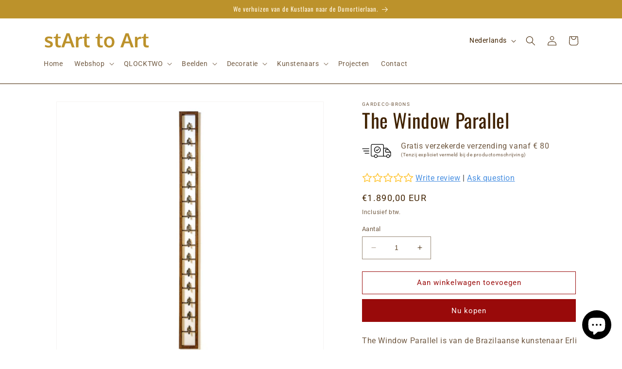

--- FILE ---
content_type: text/html; charset=utf-8
request_url: https://starttoart.be/products/bronzen-beeld-the-window-parallel-van-erli-fantini
body_size: 56826
content:
<!doctype html>
<html class="no-js" lang="nl">
  <head>
	<script src="//starttoart.be/cdn/shop/files/pandectes-rules.js?v=5215951830201790686"></script>
	
	
	
    <meta charset="utf-8">
    <meta http-equiv="X-UA-Compatible" content="IE=edge">
    <meta name="viewport" content="width=device-width,initial-scale=1">
    <meta name="theme-color" content="">
    <link rel="canonical" href="https://starttoart.be/products/bronzen-beeld-the-window-parallel-van-erli-fantini">

<!-- Google Tag Manager -->
<script>(function(w,d,s,l,i){w[l]=w[l]||[];w[l].push({'gtm.start':
new Date().getTime(),event:'gtm.js'});var f=d.getElementsByTagName(s)[0],
j=d.createElement(s),dl=l!='dataLayer'?'&l='+l:'';j.async=true;j.src=
'https://www.googletagmanager.com/gtm.js?id='+i+dl;f.parentNode.insertBefore(j,f);
})(window,document,'script','dataLayer','GTM-TGX3PDR');</script>
<!-- End Google Tag Manager --><link rel="icon" type="image/png" href="//starttoart.be/cdn/shop/files/Art-basis-cirkel-favicon.png?crop=center&height=32&v=1754301699&width=32"><link rel="preconnect" href="https://fonts.shopifycdn.com" crossorigin><title>
      Bronzen beeld The Window Parallel van Erli Fantini
 &ndash; starttoart</title>

    
      <meta name="description" content="Bronzen beeld The Window Parallel van de Brazilaanse kunstenaar Erli Fantini. Bestel online. Gratis verzekerde verzending.">
    

    

<meta property="og:site_name" content="starttoart">
<meta property="og:url" content="https://starttoart.be/products/bronzen-beeld-the-window-parallel-van-erli-fantini">
<meta property="og:title" content="Bronzen beeld The Window Parallel van Erli Fantini">
<meta property="og:type" content="product">
<meta property="og:description" content="Bronzen beeld The Window Parallel van de Brazilaanse kunstenaar Erli Fantini. Bestel online. Gratis verzekerde verzending."><meta property="og:image" content="http://starttoart.be/cdn/shop/products/Bronzen-beeld-The-Window-Parallel-by-Erli-Fantini.jpg?v=1625073803">
  <meta property="og:image:secure_url" content="https://starttoart.be/cdn/shop/products/Bronzen-beeld-The-Window-Parallel-by-Erli-Fantini.jpg?v=1625073803">
  <meta property="og:image:width" content="1024">
  <meta property="og:image:height" content="1024"><meta property="og:price:amount" content="1.890,00">
  <meta property="og:price:currency" content="EUR"><meta name="twitter:card" content="summary_large_image">
<meta name="twitter:title" content="Bronzen beeld The Window Parallel van Erli Fantini">
<meta name="twitter:description" content="Bronzen beeld The Window Parallel van de Brazilaanse kunstenaar Erli Fantini. Bestel online. Gratis verzekerde verzending.">


    <script src="//starttoart.be/cdn/shop/t/27/assets/constants.js?v=58251544750838685771686312914" defer="defer"></script>
    <script src="//starttoart.be/cdn/shop/t/27/assets/pubsub.js?v=158357773527763999511686312914" defer="defer"></script>
    <script src="//starttoart.be/cdn/shop/t/27/assets/global.js?v=139248116715221171191686312914" defer="defer"></script><script src="//starttoart.be/cdn/shop/t/27/assets/animations.js?v=114255849464433187621686312913" defer="defer"></script><script>window.performance && window.performance.mark && window.performance.mark('shopify.content_for_header.start');</script><meta name="google-site-verification" content="hxZxwk79gQibMTaQdQPRSmArq15uSAlkRC00JH2SWTE">
<meta id="shopify-digital-wallet" name="shopify-digital-wallet" content="/52561936548/digital_wallets/dialog">
<meta name="shopify-checkout-api-token" content="186faa11ed55b2391b695306e3807265">
<link rel="alternate" hreflang="x-default" href="https://starttoart.be/products/bronzen-beeld-the-window-parallel-van-erli-fantini">
<link rel="alternate" hreflang="nl" href="https://starttoart.be/products/bronzen-beeld-the-window-parallel-van-erli-fantini">
<link rel="alternate" hreflang="en" href="https://starttoart.be/en/products/bronzen-beeld-the-window-parallel-van-erli-fantini">
<link rel="alternate" hreflang="de" href="https://starttoart.be/de/products/bronzen-beeld-the-window-parallel-van-erli-fantini">
<link rel="alternate" hreflang="fr" href="https://starttoart.be/fr/products/bronzen-beeld-the-window-parallel-van-erli-fantini">
<link rel="alternate" type="application/json+oembed" href="https://starttoart.be/products/bronzen-beeld-the-window-parallel-van-erli-fantini.oembed">
<script async="async" src="/checkouts/internal/preloads.js?locale=nl-BE"></script>
<script id="apple-pay-shop-capabilities" type="application/json">{"shopId":52561936548,"countryCode":"BE","currencyCode":"EUR","merchantCapabilities":["supports3DS"],"merchantId":"gid:\/\/shopify\/Shop\/52561936548","merchantName":"starttoart","requiredBillingContactFields":["postalAddress","email"],"requiredShippingContactFields":["postalAddress","email"],"shippingType":"shipping","supportedNetworks":["visa","maestro","masterCard","amex"],"total":{"type":"pending","label":"starttoart","amount":"1.00"},"shopifyPaymentsEnabled":true,"supportsSubscriptions":true}</script>
<script id="shopify-features" type="application/json">{"accessToken":"186faa11ed55b2391b695306e3807265","betas":["rich-media-storefront-analytics"],"domain":"starttoart.be","predictiveSearch":true,"shopId":52561936548,"locale":"nl"}</script>
<script>var Shopify = Shopify || {};
Shopify.shop = "starttoart.myshopify.com";
Shopify.locale = "nl";
Shopify.currency = {"active":"EUR","rate":"1.0"};
Shopify.country = "BE";
Shopify.theme = {"name":"Dawn 10.0.0 - 20230609","id":149933424979,"schema_name":"Dawn","schema_version":"10.0.0","theme_store_id":887,"role":"main"};
Shopify.theme.handle = "null";
Shopify.theme.style = {"id":null,"handle":null};
Shopify.cdnHost = "starttoart.be/cdn";
Shopify.routes = Shopify.routes || {};
Shopify.routes.root = "/";</script>
<script type="module">!function(o){(o.Shopify=o.Shopify||{}).modules=!0}(window);</script>
<script>!function(o){function n(){var o=[];function n(){o.push(Array.prototype.slice.apply(arguments))}return n.q=o,n}var t=o.Shopify=o.Shopify||{};t.loadFeatures=n(),t.autoloadFeatures=n()}(window);</script>
<script id="shop-js-analytics" type="application/json">{"pageType":"product"}</script>
<script defer="defer" async type="module" src="//starttoart.be/cdn/shopifycloud/shop-js/modules/v2/client.init-shop-cart-sync_temwk-5i.nl.esm.js"></script>
<script defer="defer" async type="module" src="//starttoart.be/cdn/shopifycloud/shop-js/modules/v2/chunk.common_CCZ-xm-Q.esm.js"></script>
<script type="module">
  await import("//starttoart.be/cdn/shopifycloud/shop-js/modules/v2/client.init-shop-cart-sync_temwk-5i.nl.esm.js");
await import("//starttoart.be/cdn/shopifycloud/shop-js/modules/v2/chunk.common_CCZ-xm-Q.esm.js");

  window.Shopify.SignInWithShop?.initShopCartSync?.({"fedCMEnabled":true,"windoidEnabled":true});

</script>
<script>(function() {
  var isLoaded = false;
  function asyncLoad() {
    if (isLoaded) return;
    isLoaded = true;
    var urls = ["https:\/\/app.helpfulcrowd.com\/res\/shopify\/WqSko2\/storefront_scripts.js?shop=starttoart.myshopify.com","https:\/\/cdn.langshop.app\/buckets\/app\/libs\/storefront\/sdk.js?proxy_prefix=\/apps\/langshop\u0026source=sct\u0026shop=starttoart.myshopify.com"];
    for (var i = 0; i < urls.length; i++) {
      var s = document.createElement('script');
      s.type = 'text/javascript';
      s.async = true;
      s.src = urls[i];
      var x = document.getElementsByTagName('script')[0];
      x.parentNode.insertBefore(s, x);
    }
  };
  if(window.attachEvent) {
    window.attachEvent('onload', asyncLoad);
  } else {
    window.addEventListener('load', asyncLoad, false);
  }
})();</script>
<script id="__st">var __st={"a":52561936548,"offset":3600,"reqid":"81fbf39d-bab6-4f8e-94d3-d720c581d83f-1768940759","pageurl":"starttoart.be\/products\/bronzen-beeld-the-window-parallel-van-erli-fantini","u":"689de7e17896","p":"product","rtyp":"product","rid":6009197887652};</script>
<script>window.ShopifyPaypalV4VisibilityTracking = true;</script>
<script id="captcha-bootstrap">!function(){'use strict';const t='contact',e='account',n='new_comment',o=[[t,t],['blogs',n],['comments',n],[t,'customer']],c=[[e,'customer_login'],[e,'guest_login'],[e,'recover_customer_password'],[e,'create_customer']],r=t=>t.map((([t,e])=>`form[action*='/${t}']:not([data-nocaptcha='true']) input[name='form_type'][value='${e}']`)).join(','),a=t=>()=>t?[...document.querySelectorAll(t)].map((t=>t.form)):[];function s(){const t=[...o],e=r(t);return a(e)}const i='password',u='form_key',d=['recaptcha-v3-token','g-recaptcha-response','h-captcha-response',i],f=()=>{try{return window.sessionStorage}catch{return}},m='__shopify_v',_=t=>t.elements[u];function p(t,e,n=!1){try{const o=window.sessionStorage,c=JSON.parse(o.getItem(e)),{data:r}=function(t){const{data:e,action:n}=t;return t[m]||n?{data:e,action:n}:{data:t,action:n}}(c);for(const[e,n]of Object.entries(r))t.elements[e]&&(t.elements[e].value=n);n&&o.removeItem(e)}catch(o){console.error('form repopulation failed',{error:o})}}const l='form_type',E='cptcha';function T(t){t.dataset[E]=!0}const w=window,h=w.document,L='Shopify',v='ce_forms',y='captcha';let A=!1;((t,e)=>{const n=(g='f06e6c50-85a8-45c8-87d0-21a2b65856fe',I='https://cdn.shopify.com/shopifycloud/storefront-forms-hcaptcha/ce_storefront_forms_captcha_hcaptcha.v1.5.2.iife.js',D={infoText:'Beschermd door hCaptcha',privacyText:'Privacy',termsText:'Voorwaarden'},(t,e,n)=>{const o=w[L][v],c=o.bindForm;if(c)return c(t,g,e,D).then(n);var r;o.q.push([[t,g,e,D],n]),r=I,A||(h.body.append(Object.assign(h.createElement('script'),{id:'captcha-provider',async:!0,src:r})),A=!0)});var g,I,D;w[L]=w[L]||{},w[L][v]=w[L][v]||{},w[L][v].q=[],w[L][y]=w[L][y]||{},w[L][y].protect=function(t,e){n(t,void 0,e),T(t)},Object.freeze(w[L][y]),function(t,e,n,w,h,L){const[v,y,A,g]=function(t,e,n){const i=e?o:[],u=t?c:[],d=[...i,...u],f=r(d),m=r(i),_=r(d.filter((([t,e])=>n.includes(e))));return[a(f),a(m),a(_),s()]}(w,h,L),I=t=>{const e=t.target;return e instanceof HTMLFormElement?e:e&&e.form},D=t=>v().includes(t);t.addEventListener('submit',(t=>{const e=I(t);if(!e)return;const n=D(e)&&!e.dataset.hcaptchaBound&&!e.dataset.recaptchaBound,o=_(e),c=g().includes(e)&&(!o||!o.value);(n||c)&&t.preventDefault(),c&&!n&&(function(t){try{if(!f())return;!function(t){const e=f();if(!e)return;const n=_(t);if(!n)return;const o=n.value;o&&e.removeItem(o)}(t);const e=Array.from(Array(32),(()=>Math.random().toString(36)[2])).join('');!function(t,e){_(t)||t.append(Object.assign(document.createElement('input'),{type:'hidden',name:u})),t.elements[u].value=e}(t,e),function(t,e){const n=f();if(!n)return;const o=[...t.querySelectorAll(`input[type='${i}']`)].map((({name:t})=>t)),c=[...d,...o],r={};for(const[a,s]of new FormData(t).entries())c.includes(a)||(r[a]=s);n.setItem(e,JSON.stringify({[m]:1,action:t.action,data:r}))}(t,e)}catch(e){console.error('failed to persist form',e)}}(e),e.submit())}));const S=(t,e)=>{t&&!t.dataset[E]&&(n(t,e.some((e=>e===t))),T(t))};for(const o of['focusin','change'])t.addEventListener(o,(t=>{const e=I(t);D(e)&&S(e,y())}));const B=e.get('form_key'),M=e.get(l),P=B&&M;t.addEventListener('DOMContentLoaded',(()=>{const t=y();if(P)for(const e of t)e.elements[l].value===M&&p(e,B);[...new Set([...A(),...v().filter((t=>'true'===t.dataset.shopifyCaptcha))])].forEach((e=>S(e,t)))}))}(h,new URLSearchParams(w.location.search),n,t,e,['guest_login'])})(!0,!0)}();</script>
<script integrity="sha256-4kQ18oKyAcykRKYeNunJcIwy7WH5gtpwJnB7kiuLZ1E=" data-source-attribution="shopify.loadfeatures" defer="defer" src="//starttoart.be/cdn/shopifycloud/storefront/assets/storefront/load_feature-a0a9edcb.js" crossorigin="anonymous"></script>
<script data-source-attribution="shopify.dynamic_checkout.dynamic.init">var Shopify=Shopify||{};Shopify.PaymentButton=Shopify.PaymentButton||{isStorefrontPortableWallets:!0,init:function(){window.Shopify.PaymentButton.init=function(){};var t=document.createElement("script");t.src="https://starttoart.be/cdn/shopifycloud/portable-wallets/latest/portable-wallets.nl.js",t.type="module",document.head.appendChild(t)}};
</script>
<script data-source-attribution="shopify.dynamic_checkout.buyer_consent">
  function portableWalletsHideBuyerConsent(e){var t=document.getElementById("shopify-buyer-consent"),n=document.getElementById("shopify-subscription-policy-button");t&&n&&(t.classList.add("hidden"),t.setAttribute("aria-hidden","true"),n.removeEventListener("click",e))}function portableWalletsShowBuyerConsent(e){var t=document.getElementById("shopify-buyer-consent"),n=document.getElementById("shopify-subscription-policy-button");t&&n&&(t.classList.remove("hidden"),t.removeAttribute("aria-hidden"),n.addEventListener("click",e))}window.Shopify?.PaymentButton&&(window.Shopify.PaymentButton.hideBuyerConsent=portableWalletsHideBuyerConsent,window.Shopify.PaymentButton.showBuyerConsent=portableWalletsShowBuyerConsent);
</script>
<script>
  function portableWalletsCleanup(e){e&&e.src&&console.error("Failed to load portable wallets script "+e.src);var t=document.querySelectorAll("shopify-accelerated-checkout .shopify-payment-button__skeleton, shopify-accelerated-checkout-cart .wallet-cart-button__skeleton"),e=document.getElementById("shopify-buyer-consent");for(let e=0;e<t.length;e++)t[e].remove();e&&e.remove()}function portableWalletsNotLoadedAsModule(e){e instanceof ErrorEvent&&"string"==typeof e.message&&e.message.includes("import.meta")&&"string"==typeof e.filename&&e.filename.includes("portable-wallets")&&(window.removeEventListener("error",portableWalletsNotLoadedAsModule),window.Shopify.PaymentButton.failedToLoad=e,"loading"===document.readyState?document.addEventListener("DOMContentLoaded",window.Shopify.PaymentButton.init):window.Shopify.PaymentButton.init())}window.addEventListener("error",portableWalletsNotLoadedAsModule);
</script>

<script type="module" src="https://starttoart.be/cdn/shopifycloud/portable-wallets/latest/portable-wallets.nl.js" onError="portableWalletsCleanup(this)" crossorigin="anonymous"></script>
<script nomodule>
  document.addEventListener("DOMContentLoaded", portableWalletsCleanup);
</script>

<link id="shopify-accelerated-checkout-styles" rel="stylesheet" media="screen" href="https://starttoart.be/cdn/shopifycloud/portable-wallets/latest/accelerated-checkout-backwards-compat.css" crossorigin="anonymous">
<style id="shopify-accelerated-checkout-cart">
        #shopify-buyer-consent {
  margin-top: 1em;
  display: inline-block;
  width: 100%;
}

#shopify-buyer-consent.hidden {
  display: none;
}

#shopify-subscription-policy-button {
  background: none;
  border: none;
  padding: 0;
  text-decoration: underline;
  font-size: inherit;
  cursor: pointer;
}

#shopify-subscription-policy-button::before {
  box-shadow: none;
}

      </style>
<script id="sections-script" data-sections="header" defer="defer" src="//starttoart.be/cdn/shop/t/27/compiled_assets/scripts.js?v=6108"></script>
<script>window.performance && window.performance.mark && window.performance.mark('shopify.content_for_header.end');</script>


    <style data-shopify>
      @font-face {
  font-family: Roboto;
  font-weight: 400;
  font-style: normal;
  font-display: swap;
  src: url("//starttoart.be/cdn/fonts/roboto/roboto_n4.2019d890f07b1852f56ce63ba45b2db45d852cba.woff2") format("woff2"),
       url("//starttoart.be/cdn/fonts/roboto/roboto_n4.238690e0007583582327135619c5f7971652fa9d.woff") format("woff");
}

      @font-face {
  font-family: Roboto;
  font-weight: 700;
  font-style: normal;
  font-display: swap;
  src: url("//starttoart.be/cdn/fonts/roboto/roboto_n7.f38007a10afbbde8976c4056bfe890710d51dec2.woff2") format("woff2"),
       url("//starttoart.be/cdn/fonts/roboto/roboto_n7.94bfdd3e80c7be00e128703d245c207769d763f9.woff") format("woff");
}

      @font-face {
  font-family: Roboto;
  font-weight: 400;
  font-style: italic;
  font-display: swap;
  src: url("//starttoart.be/cdn/fonts/roboto/roboto_i4.57ce898ccda22ee84f49e6b57ae302250655e2d4.woff2") format("woff2"),
       url("//starttoart.be/cdn/fonts/roboto/roboto_i4.b21f3bd061cbcb83b824ae8c7671a82587b264bf.woff") format("woff");
}

      @font-face {
  font-family: Roboto;
  font-weight: 700;
  font-style: italic;
  font-display: swap;
  src: url("//starttoart.be/cdn/fonts/roboto/roboto_i7.7ccaf9410746f2c53340607c42c43f90a9005937.woff2") format("woff2"),
       url("//starttoart.be/cdn/fonts/roboto/roboto_i7.49ec21cdd7148292bffea74c62c0df6e93551516.woff") format("woff");
}

      @font-face {
  font-family: Oswald;
  font-weight: 400;
  font-style: normal;
  font-display: swap;
  src: url("//starttoart.be/cdn/fonts/oswald/oswald_n4.7760ed7a63e536050f64bb0607ff70ce07a480bd.woff2") format("woff2"),
       url("//starttoart.be/cdn/fonts/oswald/oswald_n4.ae5e497f60fc686568afe76e9ff1872693c533e9.woff") format("woff");
}


      
        :root,
        .color-background-1 {
          --color-background: 255,255,255;
        
          --gradient-background: #ffffff;
        
        --color-foreground: 64,34,0;
        --color-shadow: 64,34,0;
        --color-button: 153,10,10;
        --color-button-text: 255,255,255;
        --color-secondary-button: 255,255,255;
        --color-secondary-button-text: 153,10,10;
        --color-link: 153,10,10;
        --color-badge-foreground: 64,34,0;
        --color-badge-background: 255,255,255;
        --color-badge-border: 64,34,0;
        --payment-terms-background-color: rgb(255 255 255);
      }
      
        
        .color-background-2 {
          --color-background: 255,245,225;
        
          --gradient-background: #fff5e1;
        
        --color-foreground: 64,34,0;
        --color-shadow: 64,34,0;
        --color-button: 153,10,10;
        --color-button-text: 243,243,243;
        --color-secondary-button: 255,245,225;
        --color-secondary-button-text: 153,10,10;
        --color-link: 153,10,10;
        --color-badge-foreground: 64,34,0;
        --color-badge-background: 255,245,225;
        --color-badge-border: 64,34,0;
        --payment-terms-background-color: rgb(255 245 225);
      }
      
        
        .color-inverse {
          --color-background: 64,34,0;
        
          --gradient-background: #402200;
        
        --color-foreground: 255,245,225;
        --color-shadow: 64,34,0;
        --color-button: 255,245,225;
        --color-button-text: 64,34,0;
        --color-secondary-button: 64,34,0;
        --color-secondary-button-text: 255,255,255;
        --color-link: 255,255,255;
        --color-badge-foreground: 255,245,225;
        --color-badge-background: 64,34,0;
        --color-badge-border: 255,245,225;
        --payment-terms-background-color: rgb(64 34 0);
      }
      
        
        .color-accent-1 {
          --color-background: 188,146,43;
        
          --gradient-background: #bc922b;
        
        --color-foreground: 255,245,225;
        --color-shadow: 18,18,18;
        --color-button: 18,18,18;
        --color-button-text: 255,255,255;
        --color-secondary-button: 188,146,43;
        --color-secondary-button-text: 255,255,255;
        --color-link: 255,255,255;
        --color-badge-foreground: 255,245,225;
        --color-badge-background: 188,146,43;
        --color-badge-border: 255,245,225;
        --payment-terms-background-color: rgb(188 146 43);
      }
      
        
        .color-accent-2 {
          --color-background: 49,202,246;
        
          --gradient-background: #31caf6;
        
        --color-foreground: 255,255,255;
        --color-shadow: 18,18,18;
        --color-button: 255,255,255;
        --color-button-text: 49,202,246;
        --color-secondary-button: 49,202,246;
        --color-secondary-button-text: 255,255,255;
        --color-link: 255,255,255;
        --color-badge-foreground: 255,255,255;
        --color-badge-background: 49,202,246;
        --color-badge-border: 255,255,255;
        --payment-terms-background-color: rgb(49 202 246);
      }
      
        
        .color-scheme-6554e994-14f7-41f4-9d7e-97895f4074a8 {
          --color-background: 153,10,10;
        
          --gradient-background: #990a0a;
        
        --color-foreground: 255,255,255;
        --color-shadow: 64,34,0;
        --color-button: 153,10,10;
        --color-button-text: 255,255,255;
        --color-secondary-button: 153,10,10;
        --color-secondary-button-text: 153,10,10;
        --color-link: 153,10,10;
        --color-badge-foreground: 255,255,255;
        --color-badge-background: 153,10,10;
        --color-badge-border: 255,255,255;
        --payment-terms-background-color: rgb(153 10 10);
      }
      

      body, .color-background-1, .color-background-2, .color-inverse, .color-accent-1, .color-accent-2, .color-scheme-6554e994-14f7-41f4-9d7e-97895f4074a8 {
        color: rgba(var(--color-foreground), 0.75);
        background-color: rgb(var(--color-background));
      }

      :root {
        --font-body-family: Roboto, sans-serif;
        --font-body-style: normal;
        --font-body-weight: 400;
        --font-body-weight-bold: 700;

        --font-heading-family: Oswald, sans-serif;
        --font-heading-style: normal;
        --font-heading-weight: 400;

        --font-body-scale: 1.0;
        --font-heading-scale: 1.0;

        --media-padding: px;
        --media-border-opacity: 0.05;
        --media-border-width: 1px;
        --media-radius: 0px;
        --media-shadow-opacity: 0.0;
        --media-shadow-horizontal-offset: 0px;
        --media-shadow-vertical-offset: 4px;
        --media-shadow-blur-radius: 5px;
        --media-shadow-visible: 0;

        --page-width: 120rem;
        --page-width-margin: 0rem;

        --product-card-image-padding: 0.0rem;
        --product-card-corner-radius: 0.0rem;
        --product-card-text-alignment: left;
        --product-card-border-width: 0.0rem;
        --product-card-border-opacity: 0.1;
        --product-card-shadow-opacity: 0.0;
        --product-card-shadow-visible: 0;
        --product-card-shadow-horizontal-offset: 0.0rem;
        --product-card-shadow-vertical-offset: 0.4rem;
        --product-card-shadow-blur-radius: 0.5rem;

        --collection-card-image-padding: 0.0rem;
        --collection-card-corner-radius: 0.0rem;
        --collection-card-text-alignment: left;
        --collection-card-border-width: 0.0rem;
        --collection-card-border-opacity: 0.1;
        --collection-card-shadow-opacity: 0.0;
        --collection-card-shadow-visible: 0;
        --collection-card-shadow-horizontal-offset: 0.0rem;
        --collection-card-shadow-vertical-offset: 0.4rem;
        --collection-card-shadow-blur-radius: 0.5rem;

        --blog-card-image-padding: 0.0rem;
        --blog-card-corner-radius: 0.0rem;
        --blog-card-text-alignment: left;
        --blog-card-border-width: 0.0rem;
        --blog-card-border-opacity: 0.1;
        --blog-card-shadow-opacity: 0.0;
        --blog-card-shadow-visible: 0;
        --blog-card-shadow-horizontal-offset: 0.0rem;
        --blog-card-shadow-vertical-offset: 0.4rem;
        --blog-card-shadow-blur-radius: 0.5rem;

        --badge-corner-radius: 4.0rem;

        --popup-border-width: 1px;
        --popup-border-opacity: 0.1;
        --popup-corner-radius: 0px;
        --popup-shadow-opacity: 0.0;
        --popup-shadow-horizontal-offset: 0px;
        --popup-shadow-vertical-offset: 4px;
        --popup-shadow-blur-radius: 5px;

        --drawer-border-width: 1px;
        --drawer-border-opacity: 0.1;
        --drawer-shadow-opacity: 0.0;
        --drawer-shadow-horizontal-offset: 0px;
        --drawer-shadow-vertical-offset: 4px;
        --drawer-shadow-blur-radius: 5px;

        --spacing-sections-desktop: 0px;
        --spacing-sections-mobile: 0px;

        --grid-desktop-vertical-spacing: 8px;
        --grid-desktop-horizontal-spacing: 8px;
        --grid-mobile-vertical-spacing: 4px;
        --grid-mobile-horizontal-spacing: 4px;

        --text-boxes-border-opacity: 0.1;
        --text-boxes-border-width: 0px;
        --text-boxes-radius: 0px;
        --text-boxes-shadow-opacity: 0.0;
        --text-boxes-shadow-visible: 0;
        --text-boxes-shadow-horizontal-offset: 0px;
        --text-boxes-shadow-vertical-offset: 4px;
        --text-boxes-shadow-blur-radius: 5px;

        --buttons-radius: 0px;
        --buttons-radius-outset: 0px;
        --buttons-border-width: 1px;
        --buttons-border-opacity: 1.0;
        --buttons-shadow-opacity: 0.0;
        --buttons-shadow-visible: 0;
        --buttons-shadow-horizontal-offset: 0px;
        --buttons-shadow-vertical-offset: 4px;
        --buttons-shadow-blur-radius: 5px;
        --buttons-border-offset: 0px;

        --inputs-radius: 0px;
        --inputs-border-width: 1px;
        --inputs-border-opacity: 0.55;
        --inputs-shadow-opacity: 0.0;
        --inputs-shadow-horizontal-offset: 0px;
        --inputs-margin-offset: 0px;
        --inputs-shadow-vertical-offset: 4px;
        --inputs-shadow-blur-radius: 5px;
        --inputs-radius-outset: 0px;

        --variant-pills-radius: 40px;
        --variant-pills-border-width: 1px;
        --variant-pills-border-opacity: 0.55;
        --variant-pills-shadow-opacity: 0.0;
        --variant-pills-shadow-horizontal-offset: 0px;
        --variant-pills-shadow-vertical-offset: 4px;
        --variant-pills-shadow-blur-radius: 5px;
      }

      *,
      *::before,
      *::after {
        box-sizing: inherit;
      }

      html {
        box-sizing: border-box;
        font-size: calc(var(--font-body-scale) * 62.5%);
        height: 100%;
      }

      body {
        display: grid;
        grid-template-rows: auto auto 1fr auto;
        grid-template-columns: 100%;
        min-height: 100%;
        margin: 0;
        font-size: 1.5rem;
        letter-spacing: 0.06rem;
        line-height: calc(1 + 0.8 / var(--font-body-scale));
        font-family: var(--font-body-family);
        font-style: var(--font-body-style);
        font-weight: var(--font-body-weight);
      }

      @media screen and (min-width: 750px) {
        body {
          font-size: 1.6rem;
        }
      }
    </style>

    <link href="//starttoart.be/cdn/shop/t/27/assets/base.css?v=109851215216013837261753436566" rel="stylesheet" type="text/css" media="all" />
<link rel="preload" as="font" href="//starttoart.be/cdn/fonts/roboto/roboto_n4.2019d890f07b1852f56ce63ba45b2db45d852cba.woff2" type="font/woff2" crossorigin><link rel="preload" as="font" href="//starttoart.be/cdn/fonts/oswald/oswald_n4.7760ed7a63e536050f64bb0607ff70ce07a480bd.woff2" type="font/woff2" crossorigin><link
        rel="stylesheet"
        href="//starttoart.be/cdn/shop/t/27/assets/component-predictive-search.css?v=118923337488134913561686312913"
        media="print"
        onload="this.media='all'"
      ><script>
      document.documentElement.className = document.documentElement.className.replace('no-js', 'js');
      if (Shopify.designMode) {
        document.documentElement.classList.add('shopify-design-mode');
      }
    </script>
  
  <!-- BEGIN app block: shopify://apps/pandectes-gdpr/blocks/banner/58c0baa2-6cc1-480c-9ea6-38d6d559556a -->
  
    
      <!-- TCF is active, scripts are loaded above -->
      
        <script>
          if (!window.PandectesRulesSettings) {
            window.PandectesRulesSettings = {"store":{"id":52561936548,"adminMode":false,"headless":false,"storefrontRootDomain":"","checkoutRootDomain":"","storefrontAccessToken":""},"banner":{"cookiesBlockedByDefault":"7","hybridStrict":false,"isActive":true},"geolocation":{"brOnly":false,"caOnly":false,"euOnly":false,"jpOnly":false,"thOnly":false,"canadaOnly":false,"globalVisibility":true},"blocker":{"isActive":false,"googleConsentMode":{"isActive":true,"id":"","analyticsId":"","adwordsId":"","adStorageCategory":4,"analyticsStorageCategory":2,"functionalityStorageCategory":1,"personalizationStorageCategory":1,"securityStorageCategory":0,"customEvent":true,"redactData":true,"urlPassthrough":false,"dataLayerProperty":"dataLayer","waitForUpdate":500,"useNativeChannel":false,"debugMode":false},"facebookPixel":{"isActive":false,"id":"","ldu":false},"microsoft":{"isActive":false,"uetTags":""},"rakuten":{"isActive":false,"cmp":false,"ccpa":false},"gpcIsActive":false,"klaviyoIsActive":false,"defaultBlocked":7,"patterns":{"whiteList":[],"blackList":{"1":[],"2":[],"4":[],"8":[]},"iframesWhiteList":[],"iframesBlackList":{"1":[],"2":[],"4":[],"8":[]},"beaconsWhiteList":[],"beaconsBlackList":{"1":[],"2":[],"4":[],"8":[]}}}};
            const rulesScript = document.createElement('script');
            window.PandectesRulesSettings.auto = true;
            rulesScript.src = "https://cdn.shopify.com/extensions/019bdc07-7fb4-70c4-ad72-a3837152bf63/gdpr-238/assets/pandectes-rules.js";
            const firstChild = document.head.firstChild;
            document.head.insertBefore(rulesScript, firstChild);
          }
        </script>
      
      <script>
        
          window.PandectesSettings = {"store":{"id":52561936548,"plan":"plus","theme":"Dawn 10.0.0 - 20230609","primaryLocale":"nl","adminMode":false,"headless":false,"storefrontRootDomain":"","checkoutRootDomain":"","storefrontAccessToken":""},"tsPublished":1748692179,"declaration":{"showPurpose":false,"showProvider":false,"declIntroText":"We gebruiken cookies om de functionaliteit van de website te optimaliseren, de prestaties te analyseren en u een gepersonaliseerde ervaring te bieden. Sommige cookies zijn essentieel om de website goed te laten werken en correct te laten functioneren. Die cookies kunnen niet worden uitgeschakeld. In dit venster kunt u uw voorkeur voor cookies beheren.","showDateGenerated":true},"language":{"unpublished":[],"languageMode":"Multilingual","fallbackLanguage":"nl","languageDetection":"url","languagesSupported":["en","de","fr"]},"texts":{"managed":{"headerText":{"de":"Wir respektieren deine Privatsphäre","en":"We respect your privacy","fr":"Nous respectons votre vie privée","nl":"Wij respecteren uw privacy"},"consentText":{"de":"Diese Website verwendet Cookies, um Ihnen das beste Erlebnis zu bieten.","en":"This website uses cookies to ensure you get the best experience.","fr":"Ce site utilise des cookies pour vous garantir la meilleure expérience.","nl":"Deze website maakt gebruik van cookies om u de beste ervaring te bieden."},"linkText":{"de":"Mehr erfahren","en":"Learn more","fr":"Apprendre encore plus","nl":"Kom meer te weten"},"imprintText":{"de":"Impressum","en":"Imprint","fr":"Imprimer","nl":"Afdruk"},"googleLinkText":{"de":"Googles Datenschutzbestimmungen","en":"Google's Privacy Terms","fr":"Conditions de confidentialité de Google","nl":"Privacyvoorwaarden van Google"},"allowButtonText":{"de":"Annehmen","en":"Accept","fr":"J'accepte","nl":"Aanvaarden"},"denyButtonText":{"de":"Ablehnen","en":"Decline","fr":"Déclin","nl":"Afwijzen"},"dismissButtonText":{"de":"Okay","en":"Ok","fr":"D'accord","nl":"OK"},"leaveSiteButtonText":{"de":"Diese Seite verlassen","en":"Leave this site","fr":"Quitter ce site","nl":"Verlaat deze site"},"preferencesButtonText":{"de":"Einstellungen","en":"Preferences","fr":"Préférences","nl":"Voorkeuren"},"cookiePolicyText":{"de":"Cookie-Richtlinie","en":"Cookie policy","fr":"Politique de cookies","nl":"Cookie beleid"},"preferencesPopupTitleText":{"de":"Einwilligungseinstellungen verwalten","en":"Manage consent preferences","fr":"Gérer les préférences de consentement","nl":"Toestemmingsvoorkeuren beheren"},"preferencesPopupIntroText":{"de":"Wir verwenden Cookies, um die Funktionalität der Website zu optimieren, die Leistung zu analysieren und Ihnen ein personalisiertes Erlebnis zu bieten. Einige Cookies sind für den ordnungsgemäßen Betrieb der Website unerlässlich. Diese Cookies können nicht deaktiviert werden. In diesem Fenster können Sie Ihre Präferenzen für Cookies verwalten.","en":"We use cookies to optimize website functionality, analyze the performance, and provide personalized experience to you. Some cookies are essential to make the website operate and function correctly. Those cookies cannot be disabled. In this window you can manage your preference of cookies.","fr":"Nous utilisons des cookies pour optimiser les fonctionnalités du site Web, analyser les performances et vous offrir une expérience personnalisée. Certains cookies sont indispensables au bon fonctionnement et au bon fonctionnement du site. Ces cookies ne peuvent pas être désactivés. Dans cette fenêtre, vous pouvez gérer votre préférence de cookies.","nl":"We gebruiken cookies om de functionaliteit van de website te optimaliseren, de prestaties te analyseren en u een gepersonaliseerde ervaring te bieden. Sommige cookies zijn essentieel om de website correct te laten werken en functioneren. Die cookies kunnen niet worden uitgeschakeld. In dit venster kunt u uw voorkeur voor cookies beheren."},"preferencesPopupSaveButtonText":{"de":"Auswahl speichern","en":"Save preferences","fr":"Enregistrer les préférences","nl":"Voorkeuren opslaan"},"preferencesPopupCloseButtonText":{"de":"Schließen","en":"Close","fr":"proche","nl":"Sluiten"},"preferencesPopupAcceptAllButtonText":{"de":"Alles Akzeptieren","en":"Accept all","fr":"Accepter tout","nl":"Accepteer alles"},"preferencesPopupRejectAllButtonText":{"de":"Alles ablehnen","en":"Reject all","fr":"Tout rejeter","nl":"Alles afwijzen"},"cookiesDetailsText":{"de":"Cookie-Details","en":"Cookies details","fr":"Détails des cookies","nl":"Cookiegegevens"},"preferencesPopupAlwaysAllowedText":{"de":"Immer erlaubt","en":"Always allowed","fr":"Toujours activé","nl":"altijd toegestaan"},"accessSectionParagraphText":{"de":"Sie haben das Recht, jederzeit auf Ihre Daten zuzugreifen.","en":"You have the right to request access to your data at any time.","fr":"Vous avez le droit de pouvoir accéder à vos données à tout moment.","nl":"U heeft te allen tijde het recht om uw gegevens in te zien."},"accessSectionTitleText":{"de":"Datenübertragbarkeit","en":"Data portability","fr":"Portabilité des données","nl":"Gegevensportabiliteit"},"accessSectionAccountInfoActionText":{"de":"persönliche Daten","en":"Personal data","fr":"Données personnelles","nl":"Persoonlijke gegevens"},"accessSectionDownloadReportActionText":{"de":"Alle Daten anfordern","en":"Request export","fr":"Tout télécharger","nl":"Download alles"},"accessSectionGDPRRequestsActionText":{"de":"Anfragen betroffener Personen","en":"Data subject requests","fr":"Demandes des personnes concernées","nl":"Verzoeken van betrokkenen"},"accessSectionOrdersRecordsActionText":{"de":"Aufträge","en":"Orders","fr":"Ordres","nl":"Bestellingen"},"rectificationSectionParagraphText":{"de":"Sie haben das Recht, die Aktualisierung Ihrer Daten zu verlangen, wann immer Sie dies für angemessen halten.","en":"You have the right to request your data to be updated whenever you think it is appropriate.","fr":"Vous avez le droit de demander la mise à jour de vos données chaque fois que vous le jugez approprié.","nl":"U hebt het recht om te vragen dat uw gegevens worden bijgewerkt wanneer u dat nodig acht."},"rectificationSectionTitleText":{"de":"Datenberichtigung","en":"Data Rectification","fr":"Rectification des données","nl":"Gegevens rectificatie"},"rectificationCommentPlaceholder":{"de":"Beschreiben Sie, was Sie aktualisieren möchten","en":"Describe what you want to be updated","fr":"Décrivez ce que vous souhaitez mettre à jour","nl":"Beschrijf wat u wilt bijwerken"},"rectificationCommentValidationError":{"de":"Kommentar ist erforderlich","en":"Comment is required","fr":"Un commentaire est requis","nl":"Commentaar is verplicht"},"rectificationSectionEditAccountActionText":{"de":"Aktualisierung anfordern","en":"Request an update","fr":"Demander une mise à jour","nl":"Vraag een update aan"},"erasureSectionTitleText":{"de":"Recht auf Löschung","en":"Right to be forgotten","fr":"Droit à l'oubli","nl":"Recht om vergeten te worden"},"erasureSectionParagraphText":{"de":"Sie haben das Recht, die Löschung aller Ihrer Daten zu verlangen. Danach können Sie nicht mehr auf Ihr Konto zugreifen.","en":"You have the right to ask all your data to be erased. After that, you will no longer be able to access your account.","fr":"Vous avez le droit de demander que toutes vos données soient effacées. Après cela, vous ne pourrez plus accéder à votre compte.","nl":"U heeft het recht om al uw gegevens te laten wissen. Daarna heeft u geen toegang meer tot uw account."},"erasureSectionRequestDeletionActionText":{"de":"Löschung personenbezogener Daten anfordern","en":"Request personal data deletion","fr":"Demander la suppression des données personnelles","nl":"Verzoek om verwijdering van persoonlijke gegevens"},"consentDate":{"de":"Zustimmungsdatum","en":"Consent date","fr":"Date de consentement","nl":"Toestemmingsdatum"},"consentId":{"de":"Einwilligungs-ID","en":"Consent ID","fr":"ID de consentement","nl":"Toestemmings-ID"},"consentSectionChangeConsentActionText":{"de":"Einwilligungspräferenz ändern","en":"Change consent preference","fr":"Modifier la préférence de consentement","nl":"Wijzig de toestemmingsvoorkeur"},"consentSectionConsentedText":{"de":"Sie haben der Cookie-Richtlinie dieser Website zugestimmt am","en":"You consented to the cookies policy of this website on","fr":"Vous avez consenti à la politique de cookies de ce site Web sur","nl":"U heeft ingestemd met het cookiebeleid van deze website op:"},"consentSectionNoConsentText":{"de":"Sie haben der Cookie-Richtlinie dieser Website nicht zugestimmt.","en":"You have not consented to the cookies policy of this website.","fr":"Vous n'avez pas consenti à la politique de cookies de ce site Web.","nl":"U heeft niet ingestemd met het cookiebeleid van deze website."},"consentSectionTitleText":{"de":"Ihre Cookie-Einwilligung","en":"Your cookie consent","fr":"Votre consentement aux cookies","nl":"Uw toestemming voor cookies"},"consentStatus":{"de":"Einwilligungspräferenz","en":"Consent preference","fr":"Préférence de consentement","nl":"Toestemmingsvoorkeur"},"confirmationFailureMessage":{"de":"Ihre Anfrage wurde nicht bestätigt. Bitte versuchen Sie es erneut und wenn das Problem weiterhin besteht, wenden Sie sich an den Ladenbesitzer, um Hilfe zu erhalten","en":"Your request was not verified. Please try again and if problem persists, contact store owner for assistance","fr":"Votre demande n'a pas été vérifiée. Veuillez réessayer et si le problème persiste, contactez le propriétaire du magasin pour obtenir de l'aide","nl":"Uw verzoek is niet geverifieerd. Probeer het opnieuw en als het probleem aanhoudt, neem dan contact op met de winkeleigenaar voor hulp"},"confirmationFailureTitle":{"de":"Ein Problem ist aufgetreten","en":"A problem occurred","fr":"Un problème est survenu","nl":"Er is een probleem opgetreden"},"confirmationSuccessMessage":{"de":"Wir werden uns in Kürze zu Ihrem Anliegen bei Ihnen melden.","en":"We will soon get back to you as to your request.","fr":"Nous reviendrons rapidement vers vous quant à votre demande.","nl":"We zullen spoedig contact met u opnemen over uw verzoek."},"confirmationSuccessTitle":{"de":"Ihre Anfrage wurde bestätigt","en":"Your request is verified","fr":"Votre demande est vérifiée","nl":"Uw verzoek is geverifieerd"},"guestsSupportEmailFailureMessage":{"de":"Ihre Anfrage wurde nicht übermittelt. Bitte versuchen Sie es erneut und wenn das Problem weiterhin besteht, wenden Sie sich an den Shop-Inhaber, um Hilfe zu erhalten.","en":"Your request was not submitted. Please try again and if problem persists, contact store owner for assistance.","fr":"Votre demande n'a pas été soumise. Veuillez réessayer et si le problème persiste, contactez le propriétaire du magasin pour obtenir de l'aide.","nl":"Uw verzoek is niet ingediend. Probeer het opnieuw en als het probleem aanhoudt, neem dan contact op met de winkeleigenaar voor hulp."},"guestsSupportEmailFailureTitle":{"de":"Ein Problem ist aufgetreten","en":"A problem occurred","fr":"Un problème est survenu","nl":"Er is een probleem opgetreden"},"guestsSupportEmailPlaceholder":{"de":"E-Mail-Addresse","en":"E-mail address","fr":"Adresse e-mail","nl":"E-mailadres"},"guestsSupportEmailSuccessMessage":{"de":"Wenn Sie als Kunde dieses Shops registriert sind, erhalten Sie in Kürze eine E-Mail mit Anweisungen zum weiteren Vorgehen.","en":"If you are registered as a customer of this store, you will soon receive an email with instructions on how to proceed.","fr":"Si vous êtes inscrit en tant que client de ce magasin, vous recevrez bientôt un e-mail avec des instructions sur la marche à suivre.","nl":"Als je bent geregistreerd als klant van deze winkel, ontvang je binnenkort een e-mail met instructies over hoe je verder kunt gaan."},"guestsSupportEmailSuccessTitle":{"de":"Vielen Dank für die Anfrage","en":"Thank you for your request","fr":"Merci pour votre requête","nl":"dankjewel voor je aanvraag"},"guestsSupportEmailValidationError":{"de":"Email ist ungültig","en":"Email is not valid","fr":"L'email n'est pas valide","nl":"E-mail is niet geldig"},"guestsSupportInfoText":{"de":"Bitte loggen Sie sich mit Ihrem Kundenkonto ein, um fortzufahren.","en":"Please login with your customer account to further proceed.","fr":"Veuillez vous connecter avec votre compte client pour continuer.","nl":"Log in met uw klantaccount om verder te gaan."},"submitButton":{"de":"einreichen","en":"Submit","fr":"Soumettre","nl":"Indienen"},"submittingButton":{"de":"Senden...","en":"Submitting...","fr":"Soumission...","nl":"Verzenden..."},"cancelButton":{"de":"Abbrechen","en":"Cancel","fr":"Annuler","nl":"Annuleren"},"declIntroText":{"de":"Wir verwenden Cookies, um die Funktionalität der Website zu optimieren, die Leistung zu analysieren und Ihnen ein personalisiertes Erlebnis zu bieten. Einige Cookies sind für den ordnungsgemäßen Betrieb der Website unerlässlich. Diese Cookies können nicht deaktiviert werden. In diesem Fenster können Sie Ihre Präferenzen für Cookies verwalten.","en":"We use cookies to optimize website functionality, analyze the performance, and provide personalized experience to you. Some cookies are essential to make the website operate and function correctly. Those cookies cannot be disabled. In this window you can manage your preference of cookies.","fr":"Nous utilisons des cookies pour optimiser les fonctionnalités du site Web, analyser les performances et vous offrir une expérience personnalisée. Certains cookies sont indispensables au bon fonctionnement et au bon fonctionnement du site Web. Ces cookies ne peuvent pas être désactivés. Dans cette fenêtre, vous pouvez gérer vos préférences en matière de cookies.","nl":"We gebruiken cookies om de functionaliteit van de website te optimaliseren, de prestaties te analyseren en u een gepersonaliseerde ervaring te bieden. Sommige cookies zijn essentieel om de website goed te laten werken en correct te laten functioneren. Die cookies kunnen niet worden uitgeschakeld. In dit venster kunt u uw voorkeur voor cookies beheren."},"declName":{"de":"Name","en":"Name","fr":"Nom","nl":"Naam"},"declPurpose":{"de":"Zweck","en":"Purpose","fr":"But","nl":"Doel"},"declType":{"de":"Typ","en":"Type","fr":"Type","nl":"Type"},"declRetention":{"de":"Speicherdauer","en":"Retention","fr":"Rétention","nl":"Behoud"},"declProvider":{"de":"Anbieter","en":"Provider","fr":"Fournisseur","nl":"Aanbieder"},"declFirstParty":{"de":"Erstanbieter","en":"First-party","fr":"Première partie","nl":"Directe"},"declThirdParty":{"de":"Drittanbieter","en":"Third-party","fr":"Tierce partie","nl":"Derde partij"},"declSeconds":{"de":"Sekunden","en":"seconds","fr":"secondes","nl":"seconden"},"declMinutes":{"de":"Minuten","en":"minutes","fr":"minutes","nl":"minuten"},"declHours":{"de":"Std.","en":"hours","fr":"heures","nl":"uur"},"declDays":{"de":"Tage","en":"days","fr":"jours","nl":"dagen"},"declMonths":{"de":"Monate","en":"months","fr":"mois","nl":"maanden"},"declYears":{"de":"Jahre","en":"years","fr":"années","nl":"jaren"},"declSession":{"de":"Sitzung","en":"Session","fr":"Session","nl":"Sessie"},"declDomain":{"de":"Domain","en":"Domain","fr":"Domaine","nl":"Domein"},"declPath":{"de":"Weg","en":"Path","fr":"Chemin","nl":"Pad"}},"categories":{"strictlyNecessaryCookiesTitleText":{"de":"Unbedingt erforderlich","en":"Strictly necessary cookies","fr":"Cookies strictement nécessaires","nl":"Strikt noodzakelijke cookies"},"strictlyNecessaryCookiesDescriptionText":{"de":"Diese Cookies sind unerlässlich, damit Sie sich auf der Website bewegen und ihre Funktionen nutzen können, z. B. den Zugriff auf sichere Bereiche der Website. Ohne diese Cookies kann die Website nicht richtig funktionieren.","en":"These cookies are essential in order to enable you to move around the website and use its features, such as accessing secure areas of the website. The website cannot function properly without these cookies.","fr":"Ces cookies sont essentiels pour vous permettre de vous déplacer sur le site Web et d'utiliser ses fonctionnalités, telles que l'accès aux zones sécurisées du site Web. Le site Web ne peut pas fonctionner correctement sans ces cookies.","nl":"Deze cookies zijn essentieel om u in staat te stellen door de website te navigeren en de functies ervan te gebruiken, zoals toegang tot beveiligde delen van de website. Zonder deze cookies kan de website niet goed functioneren."},"functionalityCookiesTitleText":{"de":"Funktionale Cookies","en":"Functional cookies","fr":"Cookies fonctionnels","nl":"Functionele cookies"},"functionalityCookiesDescriptionText":{"de":"Diese Cookies ermöglichen es der Website, verbesserte Funktionalität und Personalisierung bereitzustellen. Sie können von uns oder von Drittanbietern gesetzt werden, deren Dienste wir auf unseren Seiten hinzugefügt haben. Wenn Sie diese Cookies nicht zulassen, funktionieren einige oder alle dieser Dienste möglicherweise nicht richtig.","en":"These cookies enable the site to provide enhanced functionality and personalisation. They may be set by us or by third party providers whose services we have added to our pages. If you do not allow these cookies then some or all of these services may not function properly.","fr":"Ces cookies permettent au site de fournir des fonctionnalités et une personnalisation améliorées. Ils peuvent être définis par nous ou par des fournisseurs tiers dont nous avons ajouté les services à nos pages. Si vous n'autorisez pas ces cookies, certains ou tous ces services peuvent ne pas fonctionner correctement.","nl":"Deze cookies stellen de site in staat om verbeterde functionaliteit en personalisatie te bieden. Ze kunnen worden ingesteld door ons of door externe providers wiens diensten we aan onze pagina's hebben toegevoegd. Als u deze cookies niet toestaat, werken sommige of al deze diensten mogelijk niet correct."},"performanceCookiesTitleText":{"de":"Performance-Cookies","en":"Performance cookies","fr":"Cookies de performances","nl":"Prestatiecookies"},"performanceCookiesDescriptionText":{"de":"Diese Cookies ermöglichen es uns, die Leistung unserer Website zu überwachen und zu verbessern. Sie ermöglichen es uns beispielsweise, Besuche zu zählen, Verkehrsquellen zu identifizieren und zu sehen, welche Teile der Website am beliebtesten sind.","en":"These cookies enable us to monitor and improve the performance of our website. For example, they allow us to count visits, identify traffic sources and see which parts of the site are most popular.","fr":"Ces cookies nous permettent de surveiller et d'améliorer les performances de notre site Web. Par exemple, ils nous permettent de compter les visites, d'identifier les sources de trafic et de voir quelles parties du site sont les plus populaires.","nl":"Deze cookies stellen ons in staat om de prestaties van onze website te monitoren en te verbeteren. Ze stellen ons bijvoorbeeld in staat om bezoeken te tellen, verkeersbronnen te identificeren en te zien welke delen van de site het populairst zijn."},"targetingCookiesTitleText":{"de":"Targeting-Cookies","en":"Targeting cookies","fr":"Ciblage des cookies","nl":"Targeting-cookies"},"targetingCookiesDescriptionText":{"de":"Diese Cookies können von unseren Werbepartnern über unsere Website gesetzt werden. Sie können von diesen Unternehmen verwendet werden, um ein Profil Ihrer Interessen zu erstellen und Ihnen relevante Werbung auf anderen Websites anzuzeigen. Sie speichern keine direkten personenbezogenen Daten, sondern basieren auf der eindeutigen Identifizierung Ihres Browsers und Ihres Internetgeräts. Wenn Sie diese Cookies nicht zulassen, erleben Sie weniger zielgerichtete Werbung.","en":"These cookies may be set through our site by our advertising partners. They may be used by those companies to build a profile of your interests and show you relevant adverts on other sites.    They do not store directly personal information, but are based on uniquely identifying your browser and internet device. If you do not allow these cookies, you will experience less targeted advertising.","fr":"Ces cookies peuvent être installés via notre site par nos partenaires publicitaires. Ils peuvent être utilisés par ces sociétés pour établir un profil de vos intérêts et vous montrer des publicités pertinentes sur d'autres sites. Ils ne stockent pas directement d'informations personnelles, mais sont basés sur l'identification unique de votre navigateur et de votre appareil Internet. Si vous n'autorisez pas ces cookies, vous bénéficierez d'une publicité moins ciblée.","nl":"Deze cookies kunnen via onze site worden geplaatst door onze advertentiepartners. Ze kunnen door die bedrijven worden gebruikt om een profiel van uw interesses op te bouwen en u relevante advertenties op andere sites te tonen. Ze slaan geen directe persoonlijke informatie op, maar zijn gebaseerd op de unieke identificatie van uw browser en internetapparaat. Als je deze cookies niet toestaat, krijg je minder gerichte advertenties te zien."},"unclassifiedCookiesTitleText":{"de":"Unklassifizierte Cookies","en":"Unclassified cookies","fr":"Cookies non classés","nl":"Niet-geclassificeerde cookies"},"unclassifiedCookiesDescriptionText":{"de":"Unklassifizierte Cookies sind Cookies, die wir gerade zusammen mit den Anbietern einzelner Cookies klassifizieren.","en":"Unclassified cookies are cookies that we are in the process of classifying, together with the providers of individual cookies.","fr":"Les cookies non classés sont des cookies que nous sommes en train de classer avec les fournisseurs de cookies individuels.","nl":"Niet-geclassificeerde cookies zijn cookies die we aan het classificeren zijn, samen met de aanbieders van individuele cookies."}},"auto":{}},"library":{"previewMode":false,"fadeInTimeout":0,"defaultBlocked":7,"showLink":true,"showImprintLink":false,"showGoogleLink":false,"enabled":true,"cookie":{"expiryDays":365,"secure":true},"dismissOnScroll":false,"dismissOnWindowClick":false,"dismissOnTimeout":false,"palette":{"popup":{"background":"#FFFFFF","backgroundForCalculations":{"a":1,"b":255,"g":255,"r":255},"text":"#000000"},"button":{"background":"transparent","backgroundForCalculations":{"a":1,"b":255,"g":255,"r":255},"text":"#000000","textForCalculation":{"a":1,"b":0,"g":0,"r":0},"border":"#000000"}},"content":{"href":"https://starttoart.myshopify.com/policies/privacy-policy","imprintHref":"/","close":"&#10005;","target":"","logo":"<img class=\"cc-banner-logo\" style=\"max-height: 40px;\" src=\"https://starttoart.myshopify.com/cdn/shop/files/pandectes-banner-logo.png\" alt=\"logo\" />"},"window":"<div role=\"dialog\" aria-live=\"polite\" aria-label=\"cookieconsent\" aria-describedby=\"cookieconsent:desc\" id=\"pandectes-banner\" class=\"cc-window-wrapper cc-bottom-left-wrapper\"><div class=\"pd-cookie-banner-window cc-window {{classes}}\"><!--googleoff: all-->{{children}}<!--googleon: all--></div></div>","compliance":{"custom":"<div class=\"cc-compliance cc-highlight\">{{preferences}}{{allow}}</div>"},"type":"custom","layouts":{"basic":"{{logo}}{{messagelink}}{{compliance}}"},"position":"bottom-left","theme":"wired","revokable":true,"animateRevokable":false,"revokableReset":false,"revokableLogoUrl":"https://starttoart.myshopify.com/cdn/shop/files/pandectes-reopen-logo.png","revokablePlacement":"bottom-left","revokableMarginHorizontal":15,"revokableMarginVertical":15,"static":false,"autoAttach":true,"hasTransition":true,"blacklistPage":[""],"elements":{"close":"<button aria-label=\"close\" type=\"button\" tabindex=\"0\" class=\"cc-close\">{{close}}</button>","dismiss":"<button type=\"button\" tabindex=\"0\" class=\"cc-btn cc-btn-decision cc-dismiss\">{{dismiss}}</button>","allow":"<button type=\"button\" tabindex=\"0\" class=\"cc-btn cc-btn-decision cc-allow\">{{allow}}</button>","deny":"<button type=\"button\" tabindex=\"0\" class=\"cc-btn cc-btn-decision cc-deny\">{{deny}}</button>","preferences":"<button tabindex=\"0\" type=\"button\" class=\"cc-btn cc-settings\" onclick=\"Pandectes.fn.openPreferences()\">{{preferences}}</button>"}},"geolocation":{"brOnly":false,"caOnly":false,"euOnly":false,"jpOnly":false,"thOnly":false,"canadaOnly":false,"globalVisibility":true},"dsr":{"guestsSupport":false,"accessSectionDownloadReportAuto":false},"banner":{"resetTs":1688412238,"extraCss":"        .cc-banner-logo {max-width: 24em!important;}    @media(min-width: 768px) {.cc-window.cc-floating{max-width: 24em!important;width: 24em!important;}}    .cc-message, .pd-cookie-banner-window .cc-header, .cc-logo {text-align: left}    .cc-window-wrapper{z-index: 2147483647;}    .cc-window{z-index: 2147483647;font-family: inherit;}    .pd-cookie-banner-window .cc-header{font-family: inherit;}    .pd-cp-ui{font-family: inherit; background-color: #FFFFFF;color:#000000;}    button.pd-cp-btn, a.pd-cp-btn{}    input + .pd-cp-preferences-slider{background-color: rgba(0, 0, 0, 0.3)}    .pd-cp-scrolling-section::-webkit-scrollbar{background-color: rgba(0, 0, 0, 0.3)}    input:checked + .pd-cp-preferences-slider{background-color: rgba(0, 0, 0, 1)}    .pd-cp-scrolling-section::-webkit-scrollbar-thumb {background-color: rgba(0, 0, 0, 1)}    .pd-cp-ui-close{color:#000000;}    .pd-cp-preferences-slider:before{background-color: #FFFFFF}    .pd-cp-title:before {border-color: #000000!important}    .pd-cp-preferences-slider{background-color:#000000}    .pd-cp-toggle{color:#000000!important}    @media(max-width:699px) {.pd-cp-ui-close-top svg {fill: #000000}}    .pd-cp-toggle:hover,.pd-cp-toggle:visited,.pd-cp-toggle:active{color:#000000!important}    .pd-cookie-banner-window {box-shadow: 0 0 18px rgb(0 0 0 / 20%);}  ","customJavascript":{},"showPoweredBy":false,"logoHeight":40,"hybridStrict":false,"cookiesBlockedByDefault":"7","isActive":true,"implicitSavePreferences":false,"cookieIcon":false,"blockBots":false,"showCookiesDetails":true,"hasTransition":true,"blockingPage":false,"showOnlyLandingPage":false,"leaveSiteUrl":"https://www.google.com","linkRespectStoreLang":false},"cookies":{"0":[{"name":"keep_alive","type":"http","domain":"starttoart.be","path":"/","provider":"Shopify","firstParty":true,"retention":"30 minute(s)","expires":30,"unit":"declMinutes","purpose":{"de":"Wird im Zusammenhang mit der Käuferlokalisierung verwendet.","en":"Used when international domain redirection is enabled to determine if a request is the first one of a session.","fr":"Utilisé en relation avec la localisation de l'acheteur.","nl":"Used in connection with buyer localization."}},{"name":"secure_customer_sig","type":"http","domain":"starttoart.be","path":"/","provider":"Shopify","firstParty":true,"retention":"1 year(s)","expires":1,"unit":"declYears","purpose":{"de":"Wird im Zusammenhang mit dem Kundenlogin verwendet.","en":"Used to identify a user after they sign into a shop as a customer so they do not need to log in again.","fr":"Utilisé en relation avec la connexion client.","nl":"Used in connection with customer login."}},{"name":"cart_currency","type":"http","domain":"starttoart.be","path":"/","provider":"Shopify","firstParty":true,"retention":"15 day(s)","expires":15,"unit":"declDays","purpose":{"de":"Das Cookie ist für die sichere Checkout- und Zahlungsfunktion auf der Website erforderlich. Diese Funktion wird von shopify.com bereitgestellt.","en":"Used after a checkout is completed to initialize a new empty cart with the same currency as the one just used.","fr":"Le cookie est nécessaire pour la fonction de paiement et de paiement sécurisé sur le site Web. Cette fonction est fournie par shopify.com.","nl":"Used in connection with shopping cart."}},{"name":"localization","type":"http","domain":"starttoart.be","path":"/","provider":"Shopify","firstParty":true,"retention":"1 year(s)","expires":1,"unit":"declYears","purpose":{"de":"Lokalisierung von Shopify-Shops","en":"Used to localize the cart to the correct country.","fr":"Localisation de boutique Shopify","nl":"Shopify store localization"}},{"name":"_cmp_a","type":"http","domain":".starttoart.be","path":"/","provider":"Shopify","firstParty":true,"retention":"24 hour(s)","expires":24,"unit":"declHours","purpose":{"de":"Wird zum Verwalten der Datenschutzeinstellungen des Kunden verwendet.","en":"Used for managing customer privacy settings.","fr":"Utilisé pour gérer les paramètres de confidentialité des clients.","nl":"Used for managing customer privacy settings."}},{"name":"_shopify_tm","type":"http","domain":".starttoart.be","path":"/","provider":"Shopify","firstParty":true,"retention":"30 minute(s)","expires":30,"unit":"declMinutes","purpose":{"nl":"Used for managing customer privacy settings."}},{"name":"_tracking_consent","type":"http","domain":".starttoart.be","path":"/","provider":"Shopify","firstParty":true,"retention":"1 year(s)","expires":1,"unit":"declYears","purpose":{"de":"Tracking-Einstellungen.","en":"Used to store a user's preferences if a merchant has set up privacy rules in the visitor's region.","fr":"Préférences de suivi.","nl":"Tracking preferences."}},{"name":"_secure_session_id","type":"http","domain":"starttoart.be","path":"/","provider":"Shopify","firstParty":true,"retention":"24 hour(s)","expires":24,"unit":"declHours","purpose":{"nl":"Used in connection with navigation through a storefront."}},{"name":"_shopify_m","type":"http","domain":".starttoart.be","path":"/","provider":"Shopify","firstParty":true,"retention":"1 year(s)","expires":1,"unit":"declYears","purpose":{"nl":"Used for managing customer privacy settings."}},{"name":"_shopify_tw","type":"http","domain":".starttoart.be","path":"/","provider":"Shopify","firstParty":true,"retention":"14 day(s)","expires":14,"unit":"declDays","purpose":{"nl":"Used for managing customer privacy settings."}},{"name":"_shopify_essential","type":"http","domain":"account.starttoart.be","path":"/","provider":"Shopify","firstParty":true,"retention":"1 year(s)","expires":1,"unit":"declYears","purpose":{"de":"Wird auf der Kontenseite verwendet.","en":"Contains essential information for the correct functionality of a store such as session and checkout information and anti-tampering data.","fr":"Utilisé sur la page des comptes.","nl":"Gebruikt op de accountpagina."}},{"name":"_pandectes_gdpr","type":"http","domain":".starttoart.be","path":"/","provider":"Pandectes","firstParty":true,"retention":"1 year(s)","expires":1,"unit":"declYears","purpose":{"de":"Wird für die Funktionalität des Cookies-Zustimmungsbanners verwendet.","en":"Used for the functionality of the cookies consent banner.","fr":"Utilisé pour la fonctionnalité de la bannière de consentement aux cookies.","nl":"Gebruikt voor de functionaliteit van de banner voor toestemming voor cookies."}},{"name":"customer_account_locale","type":"http","domain":"account.starttoart.be","path":"/","provider":"Shopify","firstParty":true,"retention":"1 year(s)","expires":1,"unit":"declYears","purpose":{"en":"Used to keep track of a customer account locale when a redirection occurs from checkout or the storefront to customer accounts.","nl":"Used to keep track of a customer account locale when a redirection occurs from checkout or the storefront to customer accounts."}},{"name":"auth_state_*","type":"http","domain":"account.starttoart.be","path":"/","provider":"Shopify","firstParty":true,"retention":"25 minute(s)","expires":25,"unit":"declMinutes","purpose":{"nl":""}}],"1":[{"name":"_hjSessionUser_2969901","type":"http","domain":".starttoart.be","path":"/","provider":"Hotjar","firstParty":true,"retention":"1 year(s)","expires":1,"unit":"declYears","purpose":{"nl":"Used by Hotjar to store a unique user ID."}},{"name":"_hjSession_2969901","type":"http","domain":".starttoart.be","path":"/","provider":"Hotjar","firstParty":true,"retention":"30 minute(s)","expires":30,"unit":"declMinutes","purpose":{"nl":"Used by Hotjar to provide functions across pages."}}],"2":[{"name":"_shopify_y","type":"http","domain":".starttoart.be","path":"/","provider":"Shopify","firstParty":true,"retention":"1 year(s)","expires":1,"unit":"declYears","purpose":{"de":"Shopify-Analysen.","en":"Shopify analytics.","fr":"Analyses Shopify.","nl":"Shopify analytics."}},{"name":"_y","type":"http","domain":".starttoart.be","path":"/","provider":"Shopify","firstParty":true,"retention":"1 year(s)","expires":1,"unit":"declYears","purpose":{"nl":"Shopify analytics."}},{"name":"_s","type":"http","domain":".starttoart.be","path":"/","provider":"Shopify","firstParty":true,"retention":"31 minute(s)","expires":31,"unit":"declMinutes","purpose":{"nl":"Shopify analytics."}},{"name":"_shopify_s","type":"http","domain":".starttoart.be","path":"/","provider":"Shopify","firstParty":true,"retention":"31 minute(s)","expires":31,"unit":"declMinutes","purpose":{"de":"Shopify-Analysen.","en":"Used to identify a given browser session/shop combination. Duration is 30 minute rolling expiry of last use.","fr":"Analyses Shopify.","nl":"Shopify-analyses."}},{"name":"_orig_referrer","type":"http","domain":".starttoart.be","path":"/","provider":"Shopify","firstParty":true,"retention":"14 day(s)","expires":14,"unit":"declDays","purpose":{"de":"Verfolgt Zielseiten.","en":"Allows merchant to identify where people are visiting them from.","fr":"Suit les pages de destination.","nl":"Tracks landing pages."}},{"name":"_landing_page","type":"http","domain":".starttoart.be","path":"/","provider":"Shopify","firstParty":true,"retention":"14 day(s)","expires":14,"unit":"declDays","purpose":{"de":"Verfolgt Zielseiten.","en":"Capture the landing page of visitor when they come from other sites.","fr":"Suit les pages de destination.","nl":"Tracks landing pages."}},{"name":"__cf_bm","type":"http","domain":".starttoart.be","path":"/","provider":"CloudFlare","firstParty":true,"retention":"30 minute(s)","expires":30,"unit":"declMinutes","purpose":{"de":"Wird verwendet, um eingehenden Datenverkehr zu verwalten, der den mit Bots verbundenen Kriterien entspricht.","en":"Used to manage incoming traffic that matches criteria associated with bots.","fr":"Utilisé pour gérer le trafic entrant qui correspond aux critères associés aux bots.","nl":"Used to manage incoming traffic that matches criteria associated with bots."}},{"name":"__cf_bm","type":"http","domain":".cdn.shopify.com","path":"/","provider":"CloudFlare","firstParty":true,"retention":"30 minute(s)","expires":30,"unit":"declMinutes","purpose":{"de":"Wird verwendet, um eingehenden Datenverkehr zu verwalten, der den mit Bots verbundenen Kriterien entspricht.","en":"Used to manage incoming traffic that matches criteria associated with bots.","fr":"Utilisé pour gérer le trafic entrant qui correspond aux critères associés aux bots.","nl":"Used to manage incoming traffic that matches criteria associated with bots."}},{"name":"_shopify_sa_t","type":"http","domain":".starttoart.be","path":"/","provider":"Shopify","firstParty":true,"retention":"30 minute(s)","expires":30,"unit":"declMinutes","purpose":{"de":"Shopify-Analysen in Bezug auf Marketing und Empfehlungen.","en":"Capture the landing page of visitor when they come from other sites to support marketing analytics.","fr":"Analyses Shopify relatives au marketing et aux références.","nl":"Shopify-analyses met betrekking tot marketing en verwijzingen."}},{"name":"_shopify_sa_p","type":"http","domain":".starttoart.be","path":"/","provider":"Shopify","firstParty":true,"retention":"30 minute(s)","expires":30,"unit":"declMinutes","purpose":{"de":"Shopify-Analysen in Bezug auf Marketing und Empfehlungen.","en":"Capture the landing page of visitor when they come from other sites to support marketing analytics.","fr":"Analyses Shopify relatives au marketing et aux références.","nl":"Shopify-analyses met betrekking tot marketing en verwijzingen."}},{"name":"_ga_4VKLSTRKHW","type":"http","domain":".starttoart.be","path":"/","provider":"Google","firstParty":true,"retention":"1 year(s)","expires":1,"unit":"declYears","purpose":{"nl":"Cookie is set by Google Analytics with unknown functionality"}},{"name":"_ga","type":"http","domain":".starttoart.be","path":"/","provider":"Google","firstParty":true,"retention":"1 year(s)","expires":1,"unit":"declYears","purpose":{"de":"Cookie wird von Google Analytics mit unbekannter Funktionalität gesetzt","en":"Cookie is set by Google Analytics with unknown functionality","fr":"Le cookie est défini par Google Analytics avec une fonctionnalité inconnue","nl":"Cookie is set by Google Analytics with unknown functionality"}},{"name":"_gid","type":"http","domain":".starttoart.be","path":"/","provider":"Google","firstParty":true,"retention":"24 hour(s)","expires":24,"unit":"declHours","purpose":{"de":"Cookie wird von Google Analytics platziert, um Seitenaufrufe zu zählen und zu verfolgen.","en":"Cookie is placed by Google Analytics to count and track pageviews.","fr":"Le cookie est placé par Google Analytics pour compter et suivre les pages vues.","nl":"Cookie is placed by Google Analytics to count and track pageviews."}},{"name":"_gat_UA-217797497-1","type":"http","domain":".starttoart.be","path":"/","provider":"Google","firstParty":true,"retention":"1 second(s)","expires":1,"unit":"declSeconds","purpose":{"nl":"Cookie is placed by Google Analytics to filter requests from bots."}},{"name":"_ga_KZKPPCN7C8","type":"http","domain":".starttoart.be","path":"/","provider":"Google","firstParty":true,"retention":"1 year(s)","expires":1,"unit":"declYears","purpose":{"nl":"Cookie is set by Google Analytics with unknown functionality"}},{"name":"_ga_54L2FL61BK","type":"http","domain":".starttoart.be","path":"/","provider":"Google","firstParty":true,"retention":"1 year(s)","expires":1,"unit":"declYears","purpose":{"nl":"Cookie is set by Google Analytics with unknown functionality"}},{"name":"_shopify_sa_t","type":"http","domain":"starttoart.be","path":"/","provider":"Shopify","firstParty":true,"retention":"30 minute(s)","expires":30,"unit":"declMinutes","purpose":{"de":"Shopify-Analysen in Bezug auf Marketing und Empfehlungen.","en":"Capture the landing page of visitor when they come from other sites to support marketing analytics.","fr":"Analyses Shopify relatives au marketing et aux références.","nl":"Shopify-analyses met betrekking tot marketing en verwijzingen."}},{"name":"_shopify_sa_p","type":"http","domain":"starttoart.be","path":"/","provider":"Shopify","firstParty":true,"retention":"30 minute(s)","expires":30,"unit":"declMinutes","purpose":{"de":"Shopify-Analysen in Bezug auf Marketing und Empfehlungen.","en":"Capture the landing page of visitor when they come from other sites to support marketing analytics.","fr":"Analyses Shopify relatives au marketing et aux références.","nl":"Shopify-analyses met betrekking tot marketing en verwijzingen."}},{"name":"_shopify_s","type":"http","domain":"be","path":"/","provider":"Shopify","firstParty":false,"retention":"Session","expires":1,"unit":"declSeconds","purpose":{"de":"Shopify-Analysen.","en":"Used to identify a given browser session/shop combination. Duration is 30 minute rolling expiry of last use.","fr":"Analyses Shopify.","nl":"Shopify-analyses."}},{"name":"_ga_*","type":"http","domain":".starttoart.be","path":"/","provider":"Google","firstParty":true,"retention":"1 year(s)","expires":1,"unit":"declYears","purpose":{"nl":""}}],"4":[{"name":"_gcl_au","type":"http","domain":".starttoart.be","path":"/","provider":"Google","firstParty":true,"retention":"90 day(s)","expires":90,"unit":"declDays","purpose":{"de":"Cookie wird von Google Tag Manager platziert, um Conversions zu verfolgen.","en":"Cookie is placed by Google Tag Manager to track conversions.","fr":"Le cookie est placé par Google Tag Manager pour suivre les conversions.","nl":"Cookie is placed by Google Tag Manager to track conversions."}},{"name":"_fbp","type":"http","domain":".starttoart.be","path":"/","provider":"Facebook","firstParty":true,"retention":"90 day(s)","expires":90,"unit":"declDays","purpose":{"de":"Cookie wird von Facebook platziert, um Besuche auf Websites zu verfolgen.","en":"Cookie is placed by Facebook to track visits across websites.","fr":"Le cookie est placé par Facebook pour suivre les visites sur les sites Web.","nl":"Cookie is placed by Facebook to track visits across websites."}},{"name":"_pin_unauth","type":"http","domain":".starttoart.be","path":"/","provider":"Pinterest","firstParty":true,"retention":"1 year(s)","expires":1,"unit":"declYears","purpose":{"de":"Wird verwendet, um Aktionen für Benutzer zu gruppieren, die von Pinterest nicht identifiziert werden können.","en":"Used to group actions for users who cannot be identified by Pinterest.","fr":"Utilisé pour regrouper les actions des utilisateurs qui ne peuvent pas être identifiés par Pinterest.","nl":"Wordt gebruikt om acties te groeperen voor gebruikers die niet kunnen worden geïdentificeerd door Pinterest."}},{"name":"test_cookie","type":"http","domain":".doubleclick.net","path":"/","provider":"Google","firstParty":true,"retention":"16 minute(s)","expires":16,"unit":"declMinutes","purpose":{"de":"Um die Aktionen der Besucher zu messen, nachdem sie sich durch eine Anzeige geklickt haben. Verfällt nach jedem Besuch.","en":"To measure the visitors’ actions after they click through from an advert. Expires after each visit.","fr":"Pour mesurer les actions des visiteurs après avoir cliqué sur une publicité. Expire après chaque visite.","nl":"To measure the visitors’ actions after they click through from an advert. Expires after each visit."}},{"name":"IDE","type":"http","domain":".doubleclick.net","path":"/","provider":"Google","firstParty":true,"retention":"1 year(s)","expires":1,"unit":"declYears","purpose":{"de":"Um die Aktionen der Besucher zu messen, nachdem sie sich durch eine Anzeige geklickt haben. Verfällt nach 1 Jahr.","en":"To measure the visitors’ actions after they click through from an advert. Expires after 1 year.","fr":"Pour mesurer les actions des visiteurs après avoir cliqué sur une publicité. Expire après 1 an.","nl":"To measure the visitors’ actions after they click through from an advert. Expires after 1 year."}},{"name":"__kla_id","type":"http","domain":"starttoart.be","path":"/","provider":"Klaviyo","firstParty":true,"retention":"1 year(s)","expires":1,"unit":"declYears","purpose":{"de":"Verfolgt, wenn jemand durch eine Klaviyo-E-Mail auf Ihre Website klickt","en":"Tracks when someone clicks through a Klaviyo email to your website.","fr":"Suit quand quelqu'un clique sur un e-mail Klaviyo vers votre site Web.","nl":"Tracks when someone clicks through a Klaviyo email to your website"}},{"name":"_pin_unauth","type":"http","domain":"starttoart.be","path":"/","provider":"Pinterest","firstParty":true,"retention":"1 year(s)","expires":1,"unit":"declYears","purpose":{"de":"Wird verwendet, um Aktionen für Benutzer zu gruppieren, die von Pinterest nicht identifiziert werden können.","en":"Used to group actions for users who cannot be identified by Pinterest.","fr":"Utilisé pour regrouper les actions des utilisateurs qui ne peuvent pas être identifiés par Pinterest.","nl":"Wordt gebruikt om acties te groeperen voor gebruikers die niet kunnen worden geïdentificeerd door Pinterest."}}],"8":[{"name":"_helpful_crowd_session","type":"http","domain":"app.helpfulcrowd.com","path":"/","provider":"Unknown","firstParty":true,"retention":"Session","expires":-1688412258,"unit":"declSeconds","purpose":{"nl":""}},{"name":"_hjFirstSeen","type":"http","domain":".starttoart.be","path":"/","provider":"Unknown","firstParty":true,"retention":"28 minute(s)","expires":28,"unit":"declMinutes","purpose":{"nl":""}},{"name":"_hjIncludedInSessionSample_2969901","type":"http","domain":".starttoart.be","path":"/","provider":"Unknown","firstParty":true,"retention":"2 minute(s)","expires":2,"unit":"declMinutes","purpose":{"nl":""}},{"name":"_hjAbsoluteSessionInProgress","type":"http","domain":".starttoart.be","path":"/","provider":"Unknown","firstParty":true,"retention":"30 minute(s)","expires":30,"unit":"declMinutes","purpose":{"nl":""}},{"name":"wpm-test-cookie","type":"http","domain":"be","path":"/","provider":"Unknown","firstParty":false,"retention":"Session","expires":1,"unit":"declSeconds","purpose":{"nl":""}},{"name":"wpm-test-cookie","type":"http","domain":"starttoart.be","path":"/","provider":"Unknown","firstParty":true,"retention":"Session","expires":1,"unit":"declSeconds","purpose":{"nl":""}},{"name":"cf_chl_rc_m","type":"http","domain":"account.starttoart.be","path":"/","provider":"Unknown","firstParty":true,"retention":"1 hour(s)","expires":1,"unit":"declHours","purpose":{"nl":""}}]},"blocker":{"isActive":false,"googleConsentMode":{"id":"","analyticsId":"","adwordsId":"","isActive":true,"adStorageCategory":4,"analyticsStorageCategory":2,"personalizationStorageCategory":1,"functionalityStorageCategory":1,"customEvent":true,"securityStorageCategory":0,"redactData":true,"urlPassthrough":false,"dataLayerProperty":"dataLayer","waitForUpdate":500,"useNativeChannel":false,"debugMode":false},"facebookPixel":{"id":"","isActive":false,"ldu":false},"microsoft":{"isActive":false,"uetTags":""},"rakuten":{"isActive":false,"cmp":false,"ccpa":false},"klaviyoIsActive":false,"gpcIsActive":false,"defaultBlocked":7,"patterns":{"whiteList":[],"blackList":{"1":[],"2":[],"4":[],"8":[]},"iframesWhiteList":[],"iframesBlackList":{"1":[],"2":[],"4":[],"8":[]},"beaconsWhiteList":[],"beaconsBlackList":{"1":[],"2":[],"4":[],"8":[]}}}};
        
        window.addEventListener('DOMContentLoaded', function(){
          const script = document.createElement('script');
          
            script.src = "https://cdn.shopify.com/extensions/019bdc07-7fb4-70c4-ad72-a3837152bf63/gdpr-238/assets/pandectes-core.js";
          
          script.defer = true;
          document.body.appendChild(script);
        })
      </script>
    
  


<!-- END app block --><!-- BEGIN app block: shopify://apps/klaviyo-email-marketing-sms/blocks/klaviyo-onsite-embed/2632fe16-c075-4321-a88b-50b567f42507 -->












  <script async src="https://static.klaviyo.com/onsite/js/SjyWAN/klaviyo.js?company_id=SjyWAN"></script>
  <script>!function(){if(!window.klaviyo){window._klOnsite=window._klOnsite||[];try{window.klaviyo=new Proxy({},{get:function(n,i){return"push"===i?function(){var n;(n=window._klOnsite).push.apply(n,arguments)}:function(){for(var n=arguments.length,o=new Array(n),w=0;w<n;w++)o[w]=arguments[w];var t="function"==typeof o[o.length-1]?o.pop():void 0,e=new Promise((function(n){window._klOnsite.push([i].concat(o,[function(i){t&&t(i),n(i)}]))}));return e}}})}catch(n){window.klaviyo=window.klaviyo||[],window.klaviyo.push=function(){var n;(n=window._klOnsite).push.apply(n,arguments)}}}}();</script>

  
    <script id="viewed_product">
      if (item == null) {
        var _learnq = _learnq || [];

        var MetafieldReviews = null
        var MetafieldYotpoRating = null
        var MetafieldYotpoCount = null
        var MetafieldLooxRating = null
        var MetafieldLooxCount = null
        var okendoProduct = null
        var okendoProductReviewCount = null
        var okendoProductReviewAverageValue = null
        try {
          // The following fields are used for Customer Hub recently viewed in order to add reviews.
          // This information is not part of __kla_viewed. Instead, it is part of __kla_viewed_reviewed_items
          MetafieldReviews = {};
          MetafieldYotpoRating = null
          MetafieldYotpoCount = null
          MetafieldLooxRating = null
          MetafieldLooxCount = null

          okendoProduct = null
          // If the okendo metafield is not legacy, it will error, which then requires the new json formatted data
          if (okendoProduct && 'error' in okendoProduct) {
            okendoProduct = null
          }
          okendoProductReviewCount = okendoProduct ? okendoProduct.reviewCount : null
          okendoProductReviewAverageValue = okendoProduct ? okendoProduct.reviewAverageValue : null
        } catch (error) {
          console.error('Error in Klaviyo onsite reviews tracking:', error);
        }

        var item = {
          Name: "The Window Parallel",
          ProductID: 6009197887652,
          Categories: ["Bronzen beelden"],
          ImageURL: "https://starttoart.be/cdn/shop/products/Bronzen-beeld-The-Window-Parallel-by-Erli-Fantini_grande.jpg?v=1625073803",
          URL: "https://starttoart.be/products/bronzen-beeld-the-window-parallel-van-erli-fantini",
          Brand: "Gardeco-Brons",
          Price: "€1.890,00",
          Value: "1.890,00",
          CompareAtPrice: "€0,00"
        };
        _learnq.push(['track', 'Viewed Product', item]);
        _learnq.push(['trackViewedItem', {
          Title: item.Name,
          ItemId: item.ProductID,
          Categories: item.Categories,
          ImageUrl: item.ImageURL,
          Url: item.URL,
          Metadata: {
            Brand: item.Brand,
            Price: item.Price,
            Value: item.Value,
            CompareAtPrice: item.CompareAtPrice
          },
          metafields:{
            reviews: MetafieldReviews,
            yotpo:{
              rating: MetafieldYotpoRating,
              count: MetafieldYotpoCount,
            },
            loox:{
              rating: MetafieldLooxRating,
              count: MetafieldLooxCount,
            },
            okendo: {
              rating: okendoProductReviewAverageValue,
              count: okendoProductReviewCount,
            }
          }
        }]);
      }
    </script>
  




  <script>
    window.klaviyoReviewsProductDesignMode = false
  </script>







<!-- END app block --><script src="https://cdn.shopify.com/extensions/e4b3a77b-20c9-4161-b1bb-deb87046128d/inbox-1253/assets/inbox-chat-loader.js" type="text/javascript" defer="defer"></script>
<link href="https://monorail-edge.shopifysvc.com" rel="dns-prefetch">
<script>(function(){if ("sendBeacon" in navigator && "performance" in window) {try {var session_token_from_headers = performance.getEntriesByType('navigation')[0].serverTiming.find(x => x.name == '_s').description;} catch {var session_token_from_headers = undefined;}var session_cookie_matches = document.cookie.match(/_shopify_s=([^;]*)/);var session_token_from_cookie = session_cookie_matches && session_cookie_matches.length === 2 ? session_cookie_matches[1] : "";var session_token = session_token_from_headers || session_token_from_cookie || "";function handle_abandonment_event(e) {var entries = performance.getEntries().filter(function(entry) {return /monorail-edge.shopifysvc.com/.test(entry.name);});if (!window.abandonment_tracked && entries.length === 0) {window.abandonment_tracked = true;var currentMs = Date.now();var navigation_start = performance.timing.navigationStart;var payload = {shop_id: 52561936548,url: window.location.href,navigation_start,duration: currentMs - navigation_start,session_token,page_type: "product"};window.navigator.sendBeacon("https://monorail-edge.shopifysvc.com/v1/produce", JSON.stringify({schema_id: "online_store_buyer_site_abandonment/1.1",payload: payload,metadata: {event_created_at_ms: currentMs,event_sent_at_ms: currentMs}}));}}window.addEventListener('pagehide', handle_abandonment_event);}}());</script>
<script id="web-pixels-manager-setup">(function e(e,d,r,n,o){if(void 0===o&&(o={}),!Boolean(null===(a=null===(i=window.Shopify)||void 0===i?void 0:i.analytics)||void 0===a?void 0:a.replayQueue)){var i,a;window.Shopify=window.Shopify||{};var t=window.Shopify;t.analytics=t.analytics||{};var s=t.analytics;s.replayQueue=[],s.publish=function(e,d,r){return s.replayQueue.push([e,d,r]),!0};try{self.performance.mark("wpm:start")}catch(e){}var l=function(){var e={modern:/Edge?\/(1{2}[4-9]|1[2-9]\d|[2-9]\d{2}|\d{4,})\.\d+(\.\d+|)|Firefox\/(1{2}[4-9]|1[2-9]\d|[2-9]\d{2}|\d{4,})\.\d+(\.\d+|)|Chrom(ium|e)\/(9{2}|\d{3,})\.\d+(\.\d+|)|(Maci|X1{2}).+ Version\/(15\.\d+|(1[6-9]|[2-9]\d|\d{3,})\.\d+)([,.]\d+|)( \(\w+\)|)( Mobile\/\w+|) Safari\/|Chrome.+OPR\/(9{2}|\d{3,})\.\d+\.\d+|(CPU[ +]OS|iPhone[ +]OS|CPU[ +]iPhone|CPU IPhone OS|CPU iPad OS)[ +]+(15[._]\d+|(1[6-9]|[2-9]\d|\d{3,})[._]\d+)([._]\d+|)|Android:?[ /-](13[3-9]|1[4-9]\d|[2-9]\d{2}|\d{4,})(\.\d+|)(\.\d+|)|Android.+Firefox\/(13[5-9]|1[4-9]\d|[2-9]\d{2}|\d{4,})\.\d+(\.\d+|)|Android.+Chrom(ium|e)\/(13[3-9]|1[4-9]\d|[2-9]\d{2}|\d{4,})\.\d+(\.\d+|)|SamsungBrowser\/([2-9]\d|\d{3,})\.\d+/,legacy:/Edge?\/(1[6-9]|[2-9]\d|\d{3,})\.\d+(\.\d+|)|Firefox\/(5[4-9]|[6-9]\d|\d{3,})\.\d+(\.\d+|)|Chrom(ium|e)\/(5[1-9]|[6-9]\d|\d{3,})\.\d+(\.\d+|)([\d.]+$|.*Safari\/(?![\d.]+ Edge\/[\d.]+$))|(Maci|X1{2}).+ Version\/(10\.\d+|(1[1-9]|[2-9]\d|\d{3,})\.\d+)([,.]\d+|)( \(\w+\)|)( Mobile\/\w+|) Safari\/|Chrome.+OPR\/(3[89]|[4-9]\d|\d{3,})\.\d+\.\d+|(CPU[ +]OS|iPhone[ +]OS|CPU[ +]iPhone|CPU IPhone OS|CPU iPad OS)[ +]+(10[._]\d+|(1[1-9]|[2-9]\d|\d{3,})[._]\d+)([._]\d+|)|Android:?[ /-](13[3-9]|1[4-9]\d|[2-9]\d{2}|\d{4,})(\.\d+|)(\.\d+|)|Mobile Safari.+OPR\/([89]\d|\d{3,})\.\d+\.\d+|Android.+Firefox\/(13[5-9]|1[4-9]\d|[2-9]\d{2}|\d{4,})\.\d+(\.\d+|)|Android.+Chrom(ium|e)\/(13[3-9]|1[4-9]\d|[2-9]\d{2}|\d{4,})\.\d+(\.\d+|)|Android.+(UC? ?Browser|UCWEB|U3)[ /]?(15\.([5-9]|\d{2,})|(1[6-9]|[2-9]\d|\d{3,})\.\d+)\.\d+|SamsungBrowser\/(5\.\d+|([6-9]|\d{2,})\.\d+)|Android.+MQ{2}Browser\/(14(\.(9|\d{2,})|)|(1[5-9]|[2-9]\d|\d{3,})(\.\d+|))(\.\d+|)|K[Aa][Ii]OS\/(3\.\d+|([4-9]|\d{2,})\.\d+)(\.\d+|)/},d=e.modern,r=e.legacy,n=navigator.userAgent;return n.match(d)?"modern":n.match(r)?"legacy":"unknown"}(),u="modern"===l?"modern":"legacy",c=(null!=n?n:{modern:"",legacy:""})[u],f=function(e){return[e.baseUrl,"/wpm","/b",e.hashVersion,"modern"===e.buildTarget?"m":"l",".js"].join("")}({baseUrl:d,hashVersion:r,buildTarget:u}),m=function(e){var d=e.version,r=e.bundleTarget,n=e.surface,o=e.pageUrl,i=e.monorailEndpoint;return{emit:function(e){var a=e.status,t=e.errorMsg,s=(new Date).getTime(),l=JSON.stringify({metadata:{event_sent_at_ms:s},events:[{schema_id:"web_pixels_manager_load/3.1",payload:{version:d,bundle_target:r,page_url:o,status:a,surface:n,error_msg:t},metadata:{event_created_at_ms:s}}]});if(!i)return console&&console.warn&&console.warn("[Web Pixels Manager] No Monorail endpoint provided, skipping logging."),!1;try{return self.navigator.sendBeacon.bind(self.navigator)(i,l)}catch(e){}var u=new XMLHttpRequest;try{return u.open("POST",i,!0),u.setRequestHeader("Content-Type","text/plain"),u.send(l),!0}catch(e){return console&&console.warn&&console.warn("[Web Pixels Manager] Got an unhandled error while logging to Monorail."),!1}}}}({version:r,bundleTarget:l,surface:e.surface,pageUrl:self.location.href,monorailEndpoint:e.monorailEndpoint});try{o.browserTarget=l,function(e){var d=e.src,r=e.async,n=void 0===r||r,o=e.onload,i=e.onerror,a=e.sri,t=e.scriptDataAttributes,s=void 0===t?{}:t,l=document.createElement("script"),u=document.querySelector("head"),c=document.querySelector("body");if(l.async=n,l.src=d,a&&(l.integrity=a,l.crossOrigin="anonymous"),s)for(var f in s)if(Object.prototype.hasOwnProperty.call(s,f))try{l.dataset[f]=s[f]}catch(e){}if(o&&l.addEventListener("load",o),i&&l.addEventListener("error",i),u)u.appendChild(l);else{if(!c)throw new Error("Did not find a head or body element to append the script");c.appendChild(l)}}({src:f,async:!0,onload:function(){if(!function(){var e,d;return Boolean(null===(d=null===(e=window.Shopify)||void 0===e?void 0:e.analytics)||void 0===d?void 0:d.initialized)}()){var d=window.webPixelsManager.init(e)||void 0;if(d){var r=window.Shopify.analytics;r.replayQueue.forEach((function(e){var r=e[0],n=e[1],o=e[2];d.publishCustomEvent(r,n,o)})),r.replayQueue=[],r.publish=d.publishCustomEvent,r.visitor=d.visitor,r.initialized=!0}}},onerror:function(){return m.emit({status:"failed",errorMsg:"".concat(f," has failed to load")})},sri:function(e){var d=/^sha384-[A-Za-z0-9+/=]+$/;return"string"==typeof e&&d.test(e)}(c)?c:"",scriptDataAttributes:o}),m.emit({status:"loading"})}catch(e){m.emit({status:"failed",errorMsg:(null==e?void 0:e.message)||"Unknown error"})}}})({shopId: 52561936548,storefrontBaseUrl: "https://starttoart.be",extensionsBaseUrl: "https://extensions.shopifycdn.com/cdn/shopifycloud/web-pixels-manager",monorailEndpoint: "https://monorail-edge.shopifysvc.com/unstable/produce_batch",surface: "storefront-renderer",enabledBetaFlags: ["2dca8a86"],webPixelsConfigList: [{"id":"3832807763","configuration":"{\"accountID\":\"SjyWAN\",\"webPixelConfig\":\"eyJlbmFibGVBZGRlZFRvQ2FydEV2ZW50cyI6IHRydWV9\"}","eventPayloadVersion":"v1","runtimeContext":"STRICT","scriptVersion":"524f6c1ee37bacdca7657a665bdca589","type":"APP","apiClientId":123074,"privacyPurposes":["ANALYTICS","MARKETING"],"dataSharingAdjustments":{"protectedCustomerApprovalScopes":["read_customer_address","read_customer_email","read_customer_name","read_customer_personal_data","read_customer_phone"]}},{"id":"978157907","configuration":"{\"config\":\"{\\\"google_tag_ids\\\":[\\\"G-54L2FL61BK\\\",\\\"AW-10833738299\\\",\\\"GT-NBJ4256\\\"],\\\"target_country\\\":\\\"BE\\\",\\\"gtag_events\\\":[{\\\"type\\\":\\\"begin_checkout\\\",\\\"action_label\\\":[\\\"G-54L2FL61BK\\\",\\\"AW-10833738299\\\/xhA0CMuN1I0DELv09q0o\\\"]},{\\\"type\\\":\\\"search\\\",\\\"action_label\\\":[\\\"G-54L2FL61BK\\\",\\\"AW-10833738299\\\/j75sCM6N1I0DELv09q0o\\\"]},{\\\"type\\\":\\\"view_item\\\",\\\"action_label\\\":[\\\"G-54L2FL61BK\\\",\\\"AW-10833738299\\\/Wj9SCMWN1I0DELv09q0o\\\",\\\"MC-4VKLSTRKHW\\\"]},{\\\"type\\\":\\\"purchase\\\",\\\"action_label\\\":[\\\"G-54L2FL61BK\\\",\\\"AW-10833738299\\\/ux8FCMKN1I0DELv09q0o\\\",\\\"MC-4VKLSTRKHW\\\",\\\"AW-10833738299\\\/noy8CLCBtLoDELv09q0o\\\"]},{\\\"type\\\":\\\"page_view\\\",\\\"action_label\\\":[\\\"G-54L2FL61BK\\\",\\\"AW-10833738299\\\/0gygCL-N1I0DELv09q0o\\\",\\\"MC-4VKLSTRKHW\\\"]},{\\\"type\\\":\\\"add_payment_info\\\",\\\"action_label\\\":[\\\"G-54L2FL61BK\\\",\\\"AW-10833738299\\\/WqNHCK6O1I0DELv09q0o\\\"]},{\\\"type\\\":\\\"add_to_cart\\\",\\\"action_label\\\":[\\\"G-54L2FL61BK\\\",\\\"AW-10833738299\\\/6-09CMiN1I0DELv09q0o\\\"]}],\\\"enable_monitoring_mode\\\":false}\"}","eventPayloadVersion":"v1","runtimeContext":"OPEN","scriptVersion":"b2a88bafab3e21179ed38636efcd8a93","type":"APP","apiClientId":1780363,"privacyPurposes":[],"dataSharingAdjustments":{"protectedCustomerApprovalScopes":["read_customer_address","read_customer_email","read_customer_name","read_customer_personal_data","read_customer_phone"]}},{"id":"293044563","configuration":"{\"pixel_id\":\"1615246031957380\",\"pixel_type\":\"facebook_pixel\",\"metaapp_system_user_token\":\"-\"}","eventPayloadVersion":"v1","runtimeContext":"OPEN","scriptVersion":"ca16bc87fe92b6042fbaa3acc2fbdaa6","type":"APP","apiClientId":2329312,"privacyPurposes":["ANALYTICS","MARKETING","SALE_OF_DATA"],"dataSharingAdjustments":{"protectedCustomerApprovalScopes":["read_customer_address","read_customer_email","read_customer_name","read_customer_personal_data","read_customer_phone"]}},{"id":"156336467","configuration":"{\"tagID\":\"2613474847950\"}","eventPayloadVersion":"v1","runtimeContext":"STRICT","scriptVersion":"18031546ee651571ed29edbe71a3550b","type":"APP","apiClientId":3009811,"privacyPurposes":["ANALYTICS","MARKETING","SALE_OF_DATA"],"dataSharingAdjustments":{"protectedCustomerApprovalScopes":["read_customer_address","read_customer_email","read_customer_name","read_customer_personal_data","read_customer_phone"]}},{"id":"shopify-app-pixel","configuration":"{}","eventPayloadVersion":"v1","runtimeContext":"STRICT","scriptVersion":"0450","apiClientId":"shopify-pixel","type":"APP","privacyPurposes":["ANALYTICS","MARKETING"]},{"id":"shopify-custom-pixel","eventPayloadVersion":"v1","runtimeContext":"LAX","scriptVersion":"0450","apiClientId":"shopify-pixel","type":"CUSTOM","privacyPurposes":["ANALYTICS","MARKETING"]}],isMerchantRequest: false,initData: {"shop":{"name":"starttoart","paymentSettings":{"currencyCode":"EUR"},"myshopifyDomain":"starttoart.myshopify.com","countryCode":"BE","storefrontUrl":"https:\/\/starttoart.be"},"customer":null,"cart":null,"checkout":null,"productVariants":[{"price":{"amount":1890.0,"currencyCode":"EUR"},"product":{"title":"The Window Parallel","vendor":"Gardeco-Brons","id":"6009197887652","untranslatedTitle":"The Window Parallel","url":"\/products\/bronzen-beeld-the-window-parallel-van-erli-fantini","type":""},"id":"37571300098212","image":{"src":"\/\/starttoart.be\/cdn\/shop\/products\/Bronzen-beeld-The-Window-Parallel-by-Erli-Fantini.jpg?v=1625073803"},"sku":"STA-B-B-ERLI-160PAR","title":"Default Title","untranslatedTitle":"Default Title"}],"purchasingCompany":null},},"https://starttoart.be/cdn","fcfee988w5aeb613cpc8e4bc33m6693e112",{"modern":"","legacy":""},{"shopId":"52561936548","storefrontBaseUrl":"https:\/\/starttoart.be","extensionBaseUrl":"https:\/\/extensions.shopifycdn.com\/cdn\/shopifycloud\/web-pixels-manager","surface":"storefront-renderer","enabledBetaFlags":"[\"2dca8a86\"]","isMerchantRequest":"false","hashVersion":"fcfee988w5aeb613cpc8e4bc33m6693e112","publish":"custom","events":"[[\"page_viewed\",{}],[\"product_viewed\",{\"productVariant\":{\"price\":{\"amount\":1890.0,\"currencyCode\":\"EUR\"},\"product\":{\"title\":\"The Window Parallel\",\"vendor\":\"Gardeco-Brons\",\"id\":\"6009197887652\",\"untranslatedTitle\":\"The Window Parallel\",\"url\":\"\/products\/bronzen-beeld-the-window-parallel-van-erli-fantini\",\"type\":\"\"},\"id\":\"37571300098212\",\"image\":{\"src\":\"\/\/starttoart.be\/cdn\/shop\/products\/Bronzen-beeld-The-Window-Parallel-by-Erli-Fantini.jpg?v=1625073803\"},\"sku\":\"STA-B-B-ERLI-160PAR\",\"title\":\"Default Title\",\"untranslatedTitle\":\"Default Title\"}}]]"});</script><script>
  window.ShopifyAnalytics = window.ShopifyAnalytics || {};
  window.ShopifyAnalytics.meta = window.ShopifyAnalytics.meta || {};
  window.ShopifyAnalytics.meta.currency = 'EUR';
  var meta = {"product":{"id":6009197887652,"gid":"gid:\/\/shopify\/Product\/6009197887652","vendor":"Gardeco-Brons","type":"","handle":"bronzen-beeld-the-window-parallel-van-erli-fantini","variants":[{"id":37571300098212,"price":189000,"name":"The Window Parallel","public_title":null,"sku":"STA-B-B-ERLI-160PAR"}],"remote":false},"page":{"pageType":"product","resourceType":"product","resourceId":6009197887652,"requestId":"81fbf39d-bab6-4f8e-94d3-d720c581d83f-1768940759"}};
  for (var attr in meta) {
    window.ShopifyAnalytics.meta[attr] = meta[attr];
  }
</script>
<script class="analytics">
  (function () {
    var customDocumentWrite = function(content) {
      var jquery = null;

      if (window.jQuery) {
        jquery = window.jQuery;
      } else if (window.Checkout && window.Checkout.$) {
        jquery = window.Checkout.$;
      }

      if (jquery) {
        jquery('body').append(content);
      }
    };

    var hasLoggedConversion = function(token) {
      if (token) {
        return document.cookie.indexOf('loggedConversion=' + token) !== -1;
      }
      return false;
    }

    var setCookieIfConversion = function(token) {
      if (token) {
        var twoMonthsFromNow = new Date(Date.now());
        twoMonthsFromNow.setMonth(twoMonthsFromNow.getMonth() + 2);

        document.cookie = 'loggedConversion=' + token + '; expires=' + twoMonthsFromNow;
      }
    }

    var trekkie = window.ShopifyAnalytics.lib = window.trekkie = window.trekkie || [];
    if (trekkie.integrations) {
      return;
    }
    trekkie.methods = [
      'identify',
      'page',
      'ready',
      'track',
      'trackForm',
      'trackLink'
    ];
    trekkie.factory = function(method) {
      return function() {
        var args = Array.prototype.slice.call(arguments);
        args.unshift(method);
        trekkie.push(args);
        return trekkie;
      };
    };
    for (var i = 0; i < trekkie.methods.length; i++) {
      var key = trekkie.methods[i];
      trekkie[key] = trekkie.factory(key);
    }
    trekkie.load = function(config) {
      trekkie.config = config || {};
      trekkie.config.initialDocumentCookie = document.cookie;
      var first = document.getElementsByTagName('script')[0];
      var script = document.createElement('script');
      script.type = 'text/javascript';
      script.onerror = function(e) {
        var scriptFallback = document.createElement('script');
        scriptFallback.type = 'text/javascript';
        scriptFallback.onerror = function(error) {
                var Monorail = {
      produce: function produce(monorailDomain, schemaId, payload) {
        var currentMs = new Date().getTime();
        var event = {
          schema_id: schemaId,
          payload: payload,
          metadata: {
            event_created_at_ms: currentMs,
            event_sent_at_ms: currentMs
          }
        };
        return Monorail.sendRequest("https://" + monorailDomain + "/v1/produce", JSON.stringify(event));
      },
      sendRequest: function sendRequest(endpointUrl, payload) {
        // Try the sendBeacon API
        if (window && window.navigator && typeof window.navigator.sendBeacon === 'function' && typeof window.Blob === 'function' && !Monorail.isIos12()) {
          var blobData = new window.Blob([payload], {
            type: 'text/plain'
          });

          if (window.navigator.sendBeacon(endpointUrl, blobData)) {
            return true;
          } // sendBeacon was not successful

        } // XHR beacon

        var xhr = new XMLHttpRequest();

        try {
          xhr.open('POST', endpointUrl);
          xhr.setRequestHeader('Content-Type', 'text/plain');
          xhr.send(payload);
        } catch (e) {
          console.log(e);
        }

        return false;
      },
      isIos12: function isIos12() {
        return window.navigator.userAgent.lastIndexOf('iPhone; CPU iPhone OS 12_') !== -1 || window.navigator.userAgent.lastIndexOf('iPad; CPU OS 12_') !== -1;
      }
    };
    Monorail.produce('monorail-edge.shopifysvc.com',
      'trekkie_storefront_load_errors/1.1',
      {shop_id: 52561936548,
      theme_id: 149933424979,
      app_name: "storefront",
      context_url: window.location.href,
      source_url: "//starttoart.be/cdn/s/trekkie.storefront.cd680fe47e6c39ca5d5df5f0a32d569bc48c0f27.min.js"});

        };
        scriptFallback.async = true;
        scriptFallback.src = '//starttoart.be/cdn/s/trekkie.storefront.cd680fe47e6c39ca5d5df5f0a32d569bc48c0f27.min.js';
        first.parentNode.insertBefore(scriptFallback, first);
      };
      script.async = true;
      script.src = '//starttoart.be/cdn/s/trekkie.storefront.cd680fe47e6c39ca5d5df5f0a32d569bc48c0f27.min.js';
      first.parentNode.insertBefore(script, first);
    };
    trekkie.load(
      {"Trekkie":{"appName":"storefront","development":false,"defaultAttributes":{"shopId":52561936548,"isMerchantRequest":null,"themeId":149933424979,"themeCityHash":"17813616082931023175","contentLanguage":"nl","currency":"EUR","eventMetadataId":"34840c91-4403-4e76-8324-f75c89c1158b"},"isServerSideCookieWritingEnabled":true,"monorailRegion":"shop_domain","enabledBetaFlags":["65f19447"]},"Session Attribution":{},"S2S":{"facebookCapiEnabled":true,"source":"trekkie-storefront-renderer","apiClientId":580111}}
    );

    var loaded = false;
    trekkie.ready(function() {
      if (loaded) return;
      loaded = true;

      window.ShopifyAnalytics.lib = window.trekkie;

      var originalDocumentWrite = document.write;
      document.write = customDocumentWrite;
      try { window.ShopifyAnalytics.merchantGoogleAnalytics.call(this); } catch(error) {};
      document.write = originalDocumentWrite;

      window.ShopifyAnalytics.lib.page(null,{"pageType":"product","resourceType":"product","resourceId":6009197887652,"requestId":"81fbf39d-bab6-4f8e-94d3-d720c581d83f-1768940759","shopifyEmitted":true});

      var match = window.location.pathname.match(/checkouts\/(.+)\/(thank_you|post_purchase)/)
      var token = match? match[1]: undefined;
      if (!hasLoggedConversion(token)) {
        setCookieIfConversion(token);
        window.ShopifyAnalytics.lib.track("Viewed Product",{"currency":"EUR","variantId":37571300098212,"productId":6009197887652,"productGid":"gid:\/\/shopify\/Product\/6009197887652","name":"The Window Parallel","price":"1890.00","sku":"STA-B-B-ERLI-160PAR","brand":"Gardeco-Brons","variant":null,"category":"","nonInteraction":true,"remote":false},undefined,undefined,{"shopifyEmitted":true});
      window.ShopifyAnalytics.lib.track("monorail:\/\/trekkie_storefront_viewed_product\/1.1",{"currency":"EUR","variantId":37571300098212,"productId":6009197887652,"productGid":"gid:\/\/shopify\/Product\/6009197887652","name":"The Window Parallel","price":"1890.00","sku":"STA-B-B-ERLI-160PAR","brand":"Gardeco-Brons","variant":null,"category":"","nonInteraction":true,"remote":false,"referer":"https:\/\/starttoart.be\/products\/bronzen-beeld-the-window-parallel-van-erli-fantini"});
      }
    });


        var eventsListenerScript = document.createElement('script');
        eventsListenerScript.async = true;
        eventsListenerScript.src = "//starttoart.be/cdn/shopifycloud/storefront/assets/shop_events_listener-3da45d37.js";
        document.getElementsByTagName('head')[0].appendChild(eventsListenerScript);

})();</script>
<script
  defer
  src="https://starttoart.be/cdn/shopifycloud/perf-kit/shopify-perf-kit-3.0.4.min.js"
  data-application="storefront-renderer"
  data-shop-id="52561936548"
  data-render-region="gcp-us-east1"
  data-page-type="product"
  data-theme-instance-id="149933424979"
  data-theme-name="Dawn"
  data-theme-version="10.0.0"
  data-monorail-region="shop_domain"
  data-resource-timing-sampling-rate="10"
  data-shs="true"
  data-shs-beacon="true"
  data-shs-export-with-fetch="true"
  data-shs-logs-sample-rate="1"
  data-shs-beacon-endpoint="https://starttoart.be/api/collect"
></script>
</head>

  <body class="gradient animate--hover-default">

<!-- Google Tag Manager (noscript) -->
<noscript><iframe src=https://www.googletagmanager.com/ns.html?id=GTM-TGX3PDR
height="0" width="0" style="display:none;visibility:hidden"></iframe></noscript>
<!-- End Google Tag Manager (noscript) -->
    
    
    <a class="skip-to-content-link button visually-hidden" href="#MainContent">
      Meteen naar de content
    </a><!-- BEGIN sections: header-group -->
<div id="shopify-section-sections--19090130272595__announcement-bar" class="shopify-section shopify-section-group-header-group announcement-bar-section"><link href="//starttoart.be/cdn/shop/t/27/assets/component-slideshow.css?v=83743227411799112781686312914" rel="stylesheet" type="text/css" media="all" />
<link href="//starttoart.be/cdn/shop/t/27/assets/component-slider.css?v=142503135496229589681686312914" rel="stylesheet" type="text/css" media="all" />

<div
  class="utility-bar color-accent-1 gradient utility-bar--bottom-border"
  
><div class="announcement-bar" role="region" aria-label="Aankondiging" ><a href="/pages/contact" class="announcement-bar__link link link--text focus-inset animate-arrow"><div class="page-width">
            <p class="announcement-bar__message h5">
              <span>We verhuizen van de Kustlaan naar de Dumortierlaan.</span><svg
  viewBox="0 0 14 10"
  fill="none"
  aria-hidden="true"
  focusable="false"
  class="icon icon-arrow"
  xmlns="http://www.w3.org/2000/svg"
>
  <path fill-rule="evenodd" clip-rule="evenodd" d="M8.537.808a.5.5 0 01.817-.162l4 4a.5.5 0 010 .708l-4 4a.5.5 0 11-.708-.708L11.793 5.5H1a.5.5 0 010-1h10.793L8.646 1.354a.5.5 0 01-.109-.546z" fill="currentColor">
</svg>

</p>
          </div></a></div></div>


</div><div id="shopify-section-sections--19090130272595__header" class="shopify-section shopify-section-group-header-group section-header"><link rel="stylesheet" href="//starttoart.be/cdn/shop/t/27/assets/component-list-menu.css?v=151968516119678728991686312913" media="print" onload="this.media='all'">
<link rel="stylesheet" href="//starttoart.be/cdn/shop/t/27/assets/component-search.css?v=130382253973794904871686312914" media="print" onload="this.media='all'">
<link rel="stylesheet" href="//starttoart.be/cdn/shop/t/27/assets/component-menu-drawer.css?v=150512464572760889711687771225" media="print" onload="this.media='all'">
<link rel="stylesheet" href="//starttoart.be/cdn/shop/t/27/assets/component-cart-notification.css?v=54116361853792938221686312913" media="print" onload="this.media='all'">
<link rel="stylesheet" href="//starttoart.be/cdn/shop/t/27/assets/component-cart-items.css?v=4628327769354762111686312913" media="print" onload="this.media='all'"><link rel="stylesheet" href="//starttoart.be/cdn/shop/t/27/assets/component-price.css?v=65402837579211014041686312914" media="print" onload="this.media='all'">
  <link rel="stylesheet" href="//starttoart.be/cdn/shop/t/27/assets/component-loading-overlay.css?v=43236910203777044501686312913" media="print" onload="this.media='all'"><link rel="stylesheet" href="//starttoart.be/cdn/shop/t/27/assets/component-mega-menu.css?v=73086132257627431151753439088" media="print" onload="this.media='all'">
  <noscript><link href="//starttoart.be/cdn/shop/t/27/assets/component-mega-menu.css?v=73086132257627431151753439088" rel="stylesheet" type="text/css" media="all" /></noscript><link href="//starttoart.be/cdn/shop/t/27/assets/component-localization-form.css?v=14162097032368378391686312913" rel="stylesheet" type="text/css" media="all" />
<noscript><link href="//starttoart.be/cdn/shop/t/27/assets/component-list-menu.css?v=151968516119678728991686312913" rel="stylesheet" type="text/css" media="all" /></noscript>
<noscript><link href="//starttoart.be/cdn/shop/t/27/assets/component-search.css?v=130382253973794904871686312914" rel="stylesheet" type="text/css" media="all" /></noscript>
<noscript><link href="//starttoart.be/cdn/shop/t/27/assets/component-menu-drawer.css?v=150512464572760889711687771225" rel="stylesheet" type="text/css" media="all" /></noscript>
<noscript><link href="//starttoart.be/cdn/shop/t/27/assets/component-cart-notification.css?v=54116361853792938221686312913" rel="stylesheet" type="text/css" media="all" /></noscript>
<noscript><link href="//starttoart.be/cdn/shop/t/27/assets/component-cart-items.css?v=4628327769354762111686312913" rel="stylesheet" type="text/css" media="all" /></noscript>

<style>
  header-drawer {
    justify-self: start;
    margin-left: -1.2rem;
  }@media screen and (min-width: 990px) {
      header-drawer {
        display: none;
      }
    }.menu-drawer-container {
    display: flex;
  }

  .list-menu {
    list-style: none;
    padding: 0;
    margin: 0;
  }

  .list-menu--inline {
    display: inline-flex;
    flex-wrap: wrap;
  }

  summary.list-menu__item {
    padding-right: 2.7rem;
  }

  .list-menu__item {
    display: flex;
    align-items: center;
    line-height: calc(1 + 0.3 / var(--font-body-scale));
  }

  .list-menu__item--link {
    text-decoration: none;
    padding-bottom: 1rem;
    padding-top: 1rem;
    line-height: calc(1 + 0.8 / var(--font-body-scale));
  }

  @media screen and (min-width: 750px) {
    .list-menu__item--link {
      padding-bottom: 0.5rem;
      padding-top: 0.5rem;
    }
  }
</style><style data-shopify>.header {
    padding-top: 10px;
    padding-bottom: 10px;
  }

  .section-header {
    position: sticky; /* This is for fixing a Safari z-index issue. PR #2147 */
    margin-bottom: 0px;
  }

  @media screen and (min-width: 750px) {
    .section-header {
      margin-bottom: 0px;
    }
  }

  @media screen and (min-width: 990px) {
    .header {
      padding-top: 20px;
      padding-bottom: 20px;
    }
  }</style><script src="//starttoart.be/cdn/shop/t/27/assets/details-disclosure.js?v=13653116266235556501686312914" defer="defer"></script>
<script src="//starttoart.be/cdn/shop/t/27/assets/details-modal.js?v=25581673532751508451686312914" defer="defer"></script>
<script src="//starttoart.be/cdn/shop/t/27/assets/cart-notification.js?v=133508293167896966491686312913" defer="defer"></script>
<script src="//starttoart.be/cdn/shop/t/27/assets/search-form.js?v=133129549252120666541686312914" defer="defer"></script><script src="//starttoart.be/cdn/shop/t/27/assets/localization-form.js?v=98683197766447567971686312914" defer="defer"></script><svg xmlns="http://www.w3.org/2000/svg" class="hidden">
  <symbol id="icon-search" viewbox="0 0 18 19" fill="none">
    <path fill-rule="evenodd" clip-rule="evenodd" d="M11.03 11.68A5.784 5.784 0 112.85 3.5a5.784 5.784 0 018.18 8.18zm.26 1.12a6.78 6.78 0 11.72-.7l5.4 5.4a.5.5 0 11-.71.7l-5.41-5.4z" fill="currentColor"/>
  </symbol>

  <symbol id="icon-reset" class="icon icon-close"  fill="none" viewBox="0 0 18 18" stroke="currentColor">
    <circle r="8.5" cy="9" cx="9" stroke-opacity="0.2"/>
    <path d="M6.82972 6.82915L1.17193 1.17097" stroke-linecap="round" stroke-linejoin="round" transform="translate(5 5)"/>
    <path d="M1.22896 6.88502L6.77288 1.11523" stroke-linecap="round" stroke-linejoin="round" transform="translate(5 5)"/>
  </symbol>

  <symbol id="icon-close" class="icon icon-close" fill="none" viewBox="0 0 18 17">
    <path d="M.865 15.978a.5.5 0 00.707.707l7.433-7.431 7.579 7.282a.501.501 0 00.846-.37.5.5 0 00-.153-.351L9.712 8.546l7.417-7.416a.5.5 0 10-.707-.708L8.991 7.853 1.413.573a.5.5 0 10-.693.72l7.563 7.268-7.418 7.417z" fill="currentColor">
  </symbol>
</svg><sticky-header data-sticky-type="on-scroll-up" class="header-wrapper color-background-1 gradient header-wrapper--border-bottom"><header class="header header--top-left header--mobile-center page-width header--has-menu header--has-social header--has-account header--has-localizations">

<header-drawer data-breakpoint="tablet">
  <details id="Details-menu-drawer-container" class="menu-drawer-container">
    <summary
      class="header__icon header__icon--menu header__icon--summary link focus-inset"
      aria-label="Menu"
    >
      <span>
        <svg
  xmlns="http://www.w3.org/2000/svg"
  aria-hidden="true"
  focusable="false"
  class="icon icon-hamburger"
  fill="none"
  viewBox="0 0 18 16"
>
  <path d="M1 .5a.5.5 0 100 1h15.71a.5.5 0 000-1H1zM.5 8a.5.5 0 01.5-.5h15.71a.5.5 0 010 1H1A.5.5 0 01.5 8zm0 7a.5.5 0 01.5-.5h15.71a.5.5 0 010 1H1a.5.5 0 01-.5-.5z" fill="currentColor">
</svg>

        <svg
  xmlns="http://www.w3.org/2000/svg"
  aria-hidden="true"
  focusable="false"
  class="icon icon-close"
  fill="none"
  viewBox="0 0 18 17"
>
  <path d="M.865 15.978a.5.5 0 00.707.707l7.433-7.431 7.579 7.282a.501.501 0 00.846-.37.5.5 0 00-.153-.351L9.712 8.546l7.417-7.416a.5.5 0 10-.707-.708L8.991 7.853 1.413.573a.5.5 0 10-.693.72l7.563 7.268-7.418 7.417z" fill="currentColor">
</svg>

      </span>
    </summary>
    <div id="menu-drawer" class="gradient menu-drawer motion-reduce">
      <div class="menu-drawer__inner-container">
        <div class="menu-drawer__navigation-container">
          <nav class="menu-drawer__navigation">
            <ul class="menu-drawer__menu has-submenu list-menu" role="list"><li><a
                      id="HeaderDrawer-home"
                      href="/"
                      class="menu-drawer__menu-item list-menu__item link link--text focus-inset"
                      
                    >
                      Home
                    </a></li><li><details id="Details-menu-drawer-menu-item-2">
                      <summary
                        id="HeaderDrawer-webshop"
                        class="menu-drawer__menu-item list-menu__item link link--text focus-inset"
                      >
                        Webshop
                        <svg
  viewBox="0 0 14 10"
  fill="none"
  aria-hidden="true"
  focusable="false"
  class="icon icon-arrow"
  xmlns="http://www.w3.org/2000/svg"
>
  <path fill-rule="evenodd" clip-rule="evenodd" d="M8.537.808a.5.5 0 01.817-.162l4 4a.5.5 0 010 .708l-4 4a.5.5 0 11-.708-.708L11.793 5.5H1a.5.5 0 010-1h10.793L8.646 1.354a.5.5 0 01-.109-.546z" fill="currentColor">
</svg>

                        <svg aria-hidden="true" focusable="false" class="icon icon-caret" viewBox="0 0 10 6">
  <path fill-rule="evenodd" clip-rule="evenodd" d="M9.354.646a.5.5 0 00-.708 0L5 4.293 1.354.646a.5.5 0 00-.708.708l4 4a.5.5 0 00.708 0l4-4a.5.5 0 000-.708z" fill="currentColor">
</svg>

                      </summary>
                      <div
                        id="link-webshop"
                        class="menu-drawer__submenu has-submenu gradient motion-reduce"
                        tabindex="-1"
                      >
                        <div class="menu-drawer__inner-submenu">
                          <button class="menu-drawer__close-button link link--text focus-inset" aria-expanded="true">
                            <svg
  viewBox="0 0 14 10"
  fill="none"
  aria-hidden="true"
  focusable="false"
  class="icon icon-arrow"
  xmlns="http://www.w3.org/2000/svg"
>
  <path fill-rule="evenodd" clip-rule="evenodd" d="M8.537.808a.5.5 0 01.817-.162l4 4a.5.5 0 010 .708l-4 4a.5.5 0 11-.708-.708L11.793 5.5H1a.5.5 0 010-1h10.793L8.646 1.354a.5.5 0 01-.109-.546z" fill="currentColor">
</svg>

                            Webshop
                          </button>
                          <ul class="menu-drawer__menu list-menu" role="list" tabindex="-1"><li><details id="Details-menu-drawer-webshop-beelden">
                                    <summary
                                      id="HeaderDrawer-webshop-beelden"
                                      class="menu-drawer__menu-item link link--text list-menu__item focus-inset"
                                    >

                                      
                                        Beelden
                                       

                                      <svg
  viewBox="0 0 14 10"
  fill="none"
  aria-hidden="true"
  focusable="false"
  class="icon icon-arrow"
  xmlns="http://www.w3.org/2000/svg"
>
  <path fill-rule="evenodd" clip-rule="evenodd" d="M8.537.808a.5.5 0 01.817-.162l4 4a.5.5 0 010 .708l-4 4a.5.5 0 11-.708-.708L11.793 5.5H1a.5.5 0 010-1h10.793L8.646 1.354a.5.5 0 01-.109-.546z" fill="currentColor">
</svg>

                                      <svg aria-hidden="true" focusable="false" class="icon icon-caret" viewBox="0 0 10 6">
  <path fill-rule="evenodd" clip-rule="evenodd" d="M9.354.646a.5.5 0 00-.708 0L5 4.293 1.354.646a.5.5 0 00-.708.708l4 4a.5.5 0 00.708 0l4-4a.5.5 0 000-.708z" fill="currentColor">
</svg>

                                    </summary>
                                    <div
                                      id="childlink-beelden"
                                      class="menu-drawer__submenu has-submenu gradient motion-reduce"
                                    >
                                      <button
                                        class="menu-drawer__close-button link link--text focus-inset"
                                        aria-expanded="true"
                                      >
                                        <svg
  viewBox="0 0 14 10"
  fill="none"
  aria-hidden="true"
  focusable="false"
  class="icon icon-arrow"
  xmlns="http://www.w3.org/2000/svg"
>
  <path fill-rule="evenodd" clip-rule="evenodd" d="M8.537.808a.5.5 0 01.817-.162l4 4a.5.5 0 010 .708l-4 4a.5.5 0 11-.708-.708L11.793 5.5H1a.5.5 0 010-1h10.793L8.646 1.354a.5.5 0 01-.109-.546z" fill="currentColor">
</svg>

                                        Beelden
                                      </button>
                                      <ul
                                        class="menu-drawer__menu list-menu"
                                        role="list"
                                        tabindex="-1"
                                      >
                                          
                                            <li>
                                              <a
                                                id="HeaderDrawer-webshop-beelden-beelden-in-gelimiteerde-oplage"
                                                href="/collections/beelden-in-gelimiteerde-oplage"
                                                class="menu-drawer__menu-item link link--text list-menu__item focus-inset"
                                                
                                              >
                                                Beelden in gelimiteerde oplage
                                              </a>
                                            </li>
                                           
                                          
                                            <li>
                                              <a
                                                id="HeaderDrawer-webshop-beelden-beelden-in-ongelimiteerde-oplage"
                                                href="/collections/beelden-in-niet-gelimiteerde-oplage"
                                                class="menu-drawer__menu-item link link--text list-menu__item focus-inset"
                                                
                                              >
                                                Beelden in ongelimiteerde oplage
                                              </a>
                                            </li>
                                           
                                          
                                            <li>
                                              <a
                                                id="HeaderDrawer-webshop-beelden-populaire-beelden-en-bestsellers"
                                                href="/collections/beelden-populair"
                                                class="menu-drawer__menu-item link link--text list-menu__item focus-inset"
                                                
                                              >
                                                Populaire beelden en bestsellers
                                              </a>
                                            </li>
                                           
                                          
                                            <li>
                                              <a
                                                id="HeaderDrawer-webshop-beelden-bronzen-beelden"
                                                href="/collections/bronzen-beelden"
                                                class="menu-drawer__menu-item link link--text list-menu__item focus-inset"
                                                
                                              >
                                                Bronzen beelden
                                              </a>
                                            </li>
                                           
                                          
                                            <li>
                                              <a
                                                id="HeaderDrawer-webshop-beelden-brons-met-steen-beelden"
                                                href="/collections/brons-steen-beelden"
                                                class="menu-drawer__menu-item link link--text list-menu__item focus-inset"
                                                
                                              >
                                                Brons met steen beelden
                                              </a>
                                            </li>
                                           </ul>
                                    </div>
                                  </details></li><li><details id="Details-menu-drawer-webshop-decoratie">
                                    <summary
                                      id="HeaderDrawer-webshop-decoratie"
                                      class="menu-drawer__menu-item link link--text list-menu__item focus-inset"
                                    >

                                      
                                        Decoratie
                                       

                                      <svg
  viewBox="0 0 14 10"
  fill="none"
  aria-hidden="true"
  focusable="false"
  class="icon icon-arrow"
  xmlns="http://www.w3.org/2000/svg"
>
  <path fill-rule="evenodd" clip-rule="evenodd" d="M8.537.808a.5.5 0 01.817-.162l4 4a.5.5 0 010 .708l-4 4a.5.5 0 11-.708-.708L11.793 5.5H1a.5.5 0 010-1h10.793L8.646 1.354a.5.5 0 01-.109-.546z" fill="currentColor">
</svg>

                                      <svg aria-hidden="true" focusable="false" class="icon icon-caret" viewBox="0 0 10 6">
  <path fill-rule="evenodd" clip-rule="evenodd" d="M9.354.646a.5.5 0 00-.708 0L5 4.293 1.354.646a.5.5 0 00-.708.708l4 4a.5.5 0 00.708 0l4-4a.5.5 0 000-.708z" fill="currentColor">
</svg>

                                    </summary>
                                    <div
                                      id="childlink-decoratie"
                                      class="menu-drawer__submenu has-submenu gradient motion-reduce"
                                    >
                                      <button
                                        class="menu-drawer__close-button link link--text focus-inset"
                                        aria-expanded="true"
                                      >
                                        <svg
  viewBox="0 0 14 10"
  fill="none"
  aria-hidden="true"
  focusable="false"
  class="icon icon-arrow"
  xmlns="http://www.w3.org/2000/svg"
>
  <path fill-rule="evenodd" clip-rule="evenodd" d="M8.537.808a.5.5 0 01.817-.162l4 4a.5.5 0 010 .708l-4 4a.5.5 0 11-.708-.708L11.793 5.5H1a.5.5 0 010-1h10.793L8.646 1.354a.5.5 0 01-.109-.546z" fill="currentColor">
</svg>

                                        Decoratie
                                      </button>
                                      <ul
                                        class="menu-drawer__menu list-menu"
                                        role="list"
                                        tabindex="-1"
                                      >
                                          
                                            <li>
                                              <a
                                                id="HeaderDrawer-webshop-decoratie-de-visitor"
                                                href="/collections/the-visitor"
                                                class="menu-drawer__menu-item link link--text list-menu__item focus-inset"
                                                
                                              >
                                                De Visitor
                                              </a>
                                            </li>
                                           
                                          
                                            <li>
                                              <a
                                                id="HeaderDrawer-webshop-decoratie-saint-of-love"
                                                href="/collections/saint-of-love"
                                                class="menu-drawer__menu-item link link--text list-menu__item focus-inset"
                                                
                                              >
                                                Saint of Love
                                              </a>
                                            </li>
                                           
                                          
                                            <li>
                                              <a
                                                id="HeaderDrawer-webshop-decoratie-astro-dierenriemtekens"
                                                href="/pages/astro-collectie-hedendaagse-dierenriemtekens"
                                                class="menu-drawer__menu-item link link--text list-menu__item focus-inset"
                                                
                                              >
                                                Astro - Dierenriemtekens
                                              </a>
                                            </li>
                                           
                                          
                                            <li>
                                              <a
                                                id="HeaderDrawer-webshop-decoratie-moon-by-adu"
                                                href="/pages/adu-moon-a-deeper-understanding"
                                                class="menu-drawer__menu-item link link--text list-menu__item focus-inset"
                                                
                                              >
                                                Moon by ADU
                                              </a>
                                            </li>
                                           
                                          
                                            <li>
                                              <a
                                                id="HeaderDrawer-webshop-decoratie-mariabeeldjes-guimauves"
                                                href="/collections/mariabeeldjes"
                                                class="menu-drawer__menu-item link link--text list-menu__item focus-inset"
                                                
                                              >
                                                Mariabeeldjes - Guimauves
                                              </a>
                                            </li>
                                           
                                          
                                            <li>
                                              <a
                                                id="HeaderDrawer-webshop-decoratie-jingoo-en-bird-van-daqiconcept"
                                                href="/pages/jingoo-en-bird-van-daqiconcept"
                                                class="menu-drawer__menu-item link link--text list-menu__item focus-inset"
                                                
                                              >
                                                JinGoo en Bird van DaqiConcept
                                              </a>
                                            </li>
                                           
                                          
                                            <li>
                                              <a
                                                id="HeaderDrawer-webshop-decoratie-glaswerk-van-ca-doro"
                                                href="/collections/ca-doro-waar-italiaanse-traditie-en-vakmanschap-samenkomen-in-het-hart-van-brazilie"
                                                class="menu-drawer__menu-item link link--text list-menu__item focus-inset"
                                                
                                              >
                                                Glaswerk van Cá d&#39;Oro
                                              </a>
                                            </li>
                                           
                                          
                                            <li>
                                              <a
                                                id="HeaderDrawer-webshop-decoratie-muurdecoratie"
                                                href="/collections/muurdecoratie"
                                                class="menu-drawer__menu-item link link--text list-menu__item focus-inset"
                                                
                                              >
                                                Muurdecoratie
                                              </a>
                                            </li>
                                           
                                          
                                            <li>
                                              <a
                                                id="HeaderDrawer-webshop-decoratie-schalen-en-bollen"
                                                href="/collections/schalen"
                                                class="menu-drawer__menu-item link link--text list-menu__item focus-inset"
                                                
                                              >
                                                Schalen en bollen
                                              </a>
                                            </li>
                                           
                                          
                                            <li>
                                              <a
                                                id="HeaderDrawer-webshop-decoratie-vazen"
                                                href="/collections/vazen"
                                                class="menu-drawer__menu-item link link--text list-menu__item focus-inset"
                                                
                                              >
                                                Vazen
                                              </a>
                                            </li>
                                           </ul>
                                    </div>
                                  </details></li><li><details id="Details-menu-drawer-webshop-qlocktwo">
                                    <summary
                                      id="HeaderDrawer-webshop-qlocktwo"
                                      class="menu-drawer__menu-item link link--text list-menu__item focus-inset"
                                    >

                                      
                                        QLOCKTWO
                                       

                                      <svg
  viewBox="0 0 14 10"
  fill="none"
  aria-hidden="true"
  focusable="false"
  class="icon icon-arrow"
  xmlns="http://www.w3.org/2000/svg"
>
  <path fill-rule="evenodd" clip-rule="evenodd" d="M8.537.808a.5.5 0 01.817-.162l4 4a.5.5 0 010 .708l-4 4a.5.5 0 11-.708-.708L11.793 5.5H1a.5.5 0 010-1h10.793L8.646 1.354a.5.5 0 01-.109-.546z" fill="currentColor">
</svg>

                                      <svg aria-hidden="true" focusable="false" class="icon icon-caret" viewBox="0 0 10 6">
  <path fill-rule="evenodd" clip-rule="evenodd" d="M9.354.646a.5.5 0 00-.708 0L5 4.293 1.354.646a.5.5 0 00-.708.708l4 4a.5.5 0 00.708 0l4-4a.5.5 0 000-.708z" fill="currentColor">
</svg>

                                    </summary>
                                    <div
                                      id="childlink-qlocktwo"
                                      class="menu-drawer__submenu has-submenu gradient motion-reduce"
                                    >
                                      <button
                                        class="menu-drawer__close-button link link--text focus-inset"
                                        aria-expanded="true"
                                      >
                                        <svg
  viewBox="0 0 14 10"
  fill="none"
  aria-hidden="true"
  focusable="false"
  class="icon icon-arrow"
  xmlns="http://www.w3.org/2000/svg"
>
  <path fill-rule="evenodd" clip-rule="evenodd" d="M8.537.808a.5.5 0 01.817-.162l4 4a.5.5 0 010 .708l-4 4a.5.5 0 11-.708-.708L11.793 5.5H1a.5.5 0 010-1h10.793L8.646 1.354a.5.5 0 01-.109-.546z" fill="currentColor">
</svg>

                                        QLOCKTWO
                                      </button>
                                      <ul
                                        class="menu-drawer__menu list-menu"
                                        role="list"
                                        tabindex="-1"
                                      >
                                          
                                            <li>
                                              <a
                                                id="HeaderDrawer-webshop-qlocktwo-qlocktwo-earth-13-5"
                                                href="/collections/qlocktwo-touch"
                                                class="menu-drawer__menu-item link link--text list-menu__item focus-inset"
                                                
                                              >
                                                QLOCKTWO Earth 13.5
                                              </a>
                                            </li>
                                           
                                          
                                            <li>
                                              <a
                                                id="HeaderDrawer-webshop-qlocktwo-qlocktwo-earth-45"
                                                href="/collections/qlocktwo-classic"
                                                class="menu-drawer__menu-item link link--text list-menu__item focus-inset"
                                                
                                              >
                                                QLOCKTWO Earth 45
                                              </a>
                                            </li>
                                           
                                          
                                            <li>
                                              <a
                                                id="HeaderDrawer-webshop-qlocktwo-qlocktwo-earth-90"
                                                href="/collections/qlocktwo-large"
                                                class="menu-drawer__menu-item link link--text list-menu__item focus-inset"
                                                
                                              >
                                                QLOCKTWO Earth 90
                                              </a>
                                            </li>
                                           
                                          
                                            <li>
                                              <a
                                                id="HeaderDrawer-webshop-qlocktwo-qlocktwo-earth-180"
                                                href="/pages/qlocktwo-180-tijd-komt-tot-leven-in-een-waar-meesterwerk"
                                                class="menu-drawer__menu-item link link--text list-menu__item focus-inset"
                                                
                                              >
                                                QLOCKTWO Earth 180
                                              </a>
                                            </li>
                                           
                                          
                                            <li>
                                              <a
                                                id="HeaderDrawer-webshop-qlocktwo-qlocktwo-earth-creators-editions"
                                                href="/collections/qlocktwo-classic-creators-edition"
                                                class="menu-drawer__menu-item link link--text list-menu__item focus-inset"
                                                
                                              >
                                                QLOCKTWO Earth Creator&#39;s Editions
                                              </a>
                                            </li>
                                           
                                          
                                            <li>
                                              <a
                                                id="HeaderDrawer-webshop-qlocktwo-qlocktwo-earth-limited-editions"
                                                href="/pages/qlocktwo-earth-limited-editions"
                                                class="menu-drawer__menu-item link link--text list-menu__item focus-inset"
                                                
                                              >
                                                QLOCKTWO Earth Limited Editions
                                              </a>
                                            </li>
                                           
                                          
                                            <li>
                                              <a
                                                id="HeaderDrawer-webshop-qlocktwo-qlocktwo-moon"
                                                href="/collections/qlocktwo-moon"
                                                class="menu-drawer__menu-item link link--text list-menu__item focus-inset"
                                                
                                              >
                                                QLOCKTWO Moon
                                              </a>
                                            </li>
                                           
                                          
                                            <li>
                                              <a
                                                id="HeaderDrawer-webshop-qlocktwo-afzonderlijke-frontpanelen"
                                                href="/collections/qlocktwo-frontpanelen"
                                                class="menu-drawer__menu-item link link--text list-menu__item focus-inset"
                                                
                                              >
                                                Afzonderlijke frontpanelen
                                              </a>
                                            </li>
                                           </ul>
                                    </div>
                                  </details></li><li><details id="Details-menu-drawer-webshop-cadeaubon">
                                    <summary
                                      id="HeaderDrawer-webshop-cadeaubon"
                                      class="menu-drawer__menu-item link link--text list-menu__item focus-inset"
                                    >

                                      
                                        Cadeaubon
                                       

                                      <svg
  viewBox="0 0 14 10"
  fill="none"
  aria-hidden="true"
  focusable="false"
  class="icon icon-arrow"
  xmlns="http://www.w3.org/2000/svg"
>
  <path fill-rule="evenodd" clip-rule="evenodd" d="M8.537.808a.5.5 0 01.817-.162l4 4a.5.5 0 010 .708l-4 4a.5.5 0 11-.708-.708L11.793 5.5H1a.5.5 0 010-1h10.793L8.646 1.354a.5.5 0 01-.109-.546z" fill="currentColor">
</svg>

                                      <svg aria-hidden="true" focusable="false" class="icon icon-caret" viewBox="0 0 10 6">
  <path fill-rule="evenodd" clip-rule="evenodd" d="M9.354.646a.5.5 0 00-.708 0L5 4.293 1.354.646a.5.5 0 00-.708.708l4 4a.5.5 0 00.708 0l4-4a.5.5 0 000-.708z" fill="currentColor">
</svg>

                                    </summary>
                                    <div
                                      id="childlink-cadeaubon"
                                      class="menu-drawer__submenu has-submenu gradient motion-reduce"
                                    >
                                      <button
                                        class="menu-drawer__close-button link link--text focus-inset"
                                        aria-expanded="true"
                                      >
                                        <svg
  viewBox="0 0 14 10"
  fill="none"
  aria-hidden="true"
  focusable="false"
  class="icon icon-arrow"
  xmlns="http://www.w3.org/2000/svg"
>
  <path fill-rule="evenodd" clip-rule="evenodd" d="M8.537.808a.5.5 0 01.817-.162l4 4a.5.5 0 010 .708l-4 4a.5.5 0 11-.708-.708L11.793 5.5H1a.5.5 0 010-1h10.793L8.646 1.354a.5.5 0 01-.109-.546z" fill="currentColor">
</svg>

                                        Cadeaubon
                                      </button>
                                      <ul
                                        class="menu-drawer__menu list-menu"
                                        role="list"
                                        tabindex="-1"
                                      >
                                          
            
                                            
                                            
                                            
                                            <li>
                                              <a
                                                id="HeaderDrawer-webshop-cadeaubon-koop-een-cadeaubon-kunstenaars-mega-image7-https-cdn-shopify-com-s-files-1-0525-6193-6548-files-menucadeaubon-jpg-v-1713603811"
                                                href="/products/cadeaubon"
                                                class="menu-drawer__menu-item link link--text list-menu__item focus-inset"
                                                
                                              >Koop een cadeaubon</a>
                                            </li>
                                        
                                           </ul>
                                    </div>
                                  </details></li><li><details id="Details-menu-drawer-webshop-alle-kunstenaars">
                                    <summary
                                      id="HeaderDrawer-webshop-alle-kunstenaars"
                                      class="menu-drawer__menu-item link link--text list-menu__item focus-inset"
                                    >

                                      
                                        Alle kunstenaars
                                       

                                      <svg
  viewBox="0 0 14 10"
  fill="none"
  aria-hidden="true"
  focusable="false"
  class="icon icon-arrow"
  xmlns="http://www.w3.org/2000/svg"
>
  <path fill-rule="evenodd" clip-rule="evenodd" d="M8.537.808a.5.5 0 01.817-.162l4 4a.5.5 0 010 .708l-4 4a.5.5 0 11-.708-.708L11.793 5.5H1a.5.5 0 010-1h10.793L8.646 1.354a.5.5 0 01-.109-.546z" fill="currentColor">
</svg>

                                      <svg aria-hidden="true" focusable="false" class="icon icon-caret" viewBox="0 0 10 6">
  <path fill-rule="evenodd" clip-rule="evenodd" d="M9.354.646a.5.5 0 00-.708 0L5 4.293 1.354.646a.5.5 0 00-.708.708l4 4a.5.5 0 00.708 0l4-4a.5.5 0 000-.708z" fill="currentColor">
</svg>

                                    </summary>
                                    <div
                                      id="childlink-alle-kunstenaars"
                                      class="menu-drawer__submenu has-submenu gradient motion-reduce"
                                    >
                                      <button
                                        class="menu-drawer__close-button link link--text focus-inset"
                                        aria-expanded="true"
                                      >
                                        <svg
  viewBox="0 0 14 10"
  fill="none"
  aria-hidden="true"
  focusable="false"
  class="icon icon-arrow"
  xmlns="http://www.w3.org/2000/svg"
>
  <path fill-rule="evenodd" clip-rule="evenodd" d="M8.537.808a.5.5 0 01.817-.162l4 4a.5.5 0 010 .708l-4 4a.5.5 0 11-.708-.708L11.793 5.5H1a.5.5 0 010-1h10.793L8.646 1.354a.5.5 0 01-.109-.546z" fill="currentColor">
</svg>

                                        Alle kunstenaars
                                      </button>
                                      <ul
                                        class="menu-drawer__menu list-menu"
                                        role="list"
                                        tabindex="-1"
                                      >
                                          
            
                                            
                                            
                                            
                                            <li>
                                              <a
                                                id="HeaderDrawer-webshop-alle-kunstenaars-overzicht-kunstenaars-en-designers-kunstenaars-mega-image6-https-cdn-shopify-com-s-files-1-0525-6193-6548-files-kunstenaars_400-jpg-v-1654271850"
                                                href="/pages/overzicht-kunstenaars-en-designers"
                                                class="menu-drawer__menu-item link link--text list-menu__item focus-inset"
                                                
                                              >Overzicht kunstenaars en designers</a>
                                            </li>
                                        
                                           </ul>
                                    </div>
                                  </details></li></ul>
                        </div>
                      </div>
                    </details></li><li><details id="Details-menu-drawer-menu-item-3">
                      <summary
                        id="HeaderDrawer-qlocktwo"
                        class="menu-drawer__menu-item list-menu__item link link--text focus-inset"
                      >
                        QLOCKTWO
                        <svg
  viewBox="0 0 14 10"
  fill="none"
  aria-hidden="true"
  focusable="false"
  class="icon icon-arrow"
  xmlns="http://www.w3.org/2000/svg"
>
  <path fill-rule="evenodd" clip-rule="evenodd" d="M8.537.808a.5.5 0 01.817-.162l4 4a.5.5 0 010 .708l-4 4a.5.5 0 11-.708-.708L11.793 5.5H1a.5.5 0 010-1h10.793L8.646 1.354a.5.5 0 01-.109-.546z" fill="currentColor">
</svg>

                        <svg aria-hidden="true" focusable="false" class="icon icon-caret" viewBox="0 0 10 6">
  <path fill-rule="evenodd" clip-rule="evenodd" d="M9.354.646a.5.5 0 00-.708 0L5 4.293 1.354.646a.5.5 0 00-.708.708l4 4a.5.5 0 00.708 0l4-4a.5.5 0 000-.708z" fill="currentColor">
</svg>

                      </summary>
                      <div
                        id="link-qlocktwo"
                        class="menu-drawer__submenu has-submenu gradient motion-reduce"
                        tabindex="-1"
                      >
                        <div class="menu-drawer__inner-submenu">
                          <button class="menu-drawer__close-button link link--text focus-inset" aria-expanded="true">
                            <svg
  viewBox="0 0 14 10"
  fill="none"
  aria-hidden="true"
  focusable="false"
  class="icon icon-arrow"
  xmlns="http://www.w3.org/2000/svg"
>
  <path fill-rule="evenodd" clip-rule="evenodd" d="M8.537.808a.5.5 0 01.817-.162l4 4a.5.5 0 010 .708l-4 4a.5.5 0 11-.708-.708L11.793 5.5H1a.5.5 0 010-1h10.793L8.646 1.354a.5.5 0 01-.109-.546z" fill="currentColor">
</svg>

                            QLOCKTWO
                          </button>
                          <ul class="menu-drawer__menu list-menu" role="list" tabindex="-1"><li><details id="Details-menu-drawer-qlocktwo-qlocktwo-earth-overzicht">
                                    <summary
                                      id="HeaderDrawer-qlocktwo-qlocktwo-earth-overzicht"
                                      class="menu-drawer__menu-item link link--text list-menu__item focus-inset"
                                    >

                                      
                                        QLOCKTWO Earth - Overzicht
                                       

                                      <svg
  viewBox="0 0 14 10"
  fill="none"
  aria-hidden="true"
  focusable="false"
  class="icon icon-arrow"
  xmlns="http://www.w3.org/2000/svg"
>
  <path fill-rule="evenodd" clip-rule="evenodd" d="M8.537.808a.5.5 0 01.817-.162l4 4a.5.5 0 010 .708l-4 4a.5.5 0 11-.708-.708L11.793 5.5H1a.5.5 0 010-1h10.793L8.646 1.354a.5.5 0 01-.109-.546z" fill="currentColor">
</svg>

                                      <svg aria-hidden="true" focusable="false" class="icon icon-caret" viewBox="0 0 10 6">
  <path fill-rule="evenodd" clip-rule="evenodd" d="M9.354.646a.5.5 0 00-.708 0L5 4.293 1.354.646a.5.5 0 00-.708.708l4 4a.5.5 0 00.708 0l4-4a.5.5 0 000-.708z" fill="currentColor">
</svg>

                                    </summary>
                                    <div
                                      id="childlink-qlocktwo-earth-overzicht"
                                      class="menu-drawer__submenu has-submenu gradient motion-reduce"
                                    >
                                      <button
                                        class="menu-drawer__close-button link link--text focus-inset"
                                        aria-expanded="true"
                                      >
                                        <svg
  viewBox="0 0 14 10"
  fill="none"
  aria-hidden="true"
  focusable="false"
  class="icon icon-arrow"
  xmlns="http://www.w3.org/2000/svg"
>
  <path fill-rule="evenodd" clip-rule="evenodd" d="M8.537.808a.5.5 0 01.817-.162l4 4a.5.5 0 010 .708l-4 4a.5.5 0 11-.708-.708L11.793 5.5H1a.5.5 0 010-1h10.793L8.646 1.354a.5.5 0 01-.109-.546z" fill="currentColor">
</svg>

                                        QLOCKTWO Earth - Overzicht
                                      </button>
                                      <ul
                                        class="menu-drawer__menu list-menu"
                                        role="list"
                                        tabindex="-1"
                                      >
                                          
            
                                            
                                            
                                            
                                            <li>
                                              <a
                                                id="[base64]"
                                                href="/pages/qlocktwo-earth-overzicht-uitvoeringen-en-edities"
                                                class="menu-drawer__menu-item link link--text list-menu__item focus-inset"
                                                
                                              >Overzicht alle versies en uitvoeringen van de QLOCKTWO Earth</a>
                                            </li>
                                        
                                           </ul>
                                    </div>
                                  </details></li><li><details id="Details-menu-drawer-qlocktwo-qlocktwo-earth-13-5">
                                    <summary
                                      id="HeaderDrawer-qlocktwo-qlocktwo-earth-13-5"
                                      class="menu-drawer__menu-item link link--text list-menu__item focus-inset"
                                    >

                                      
                                        QLOCKTWO Earth 13.5
                                       

                                      <svg
  viewBox="0 0 14 10"
  fill="none"
  aria-hidden="true"
  focusable="false"
  class="icon icon-arrow"
  xmlns="http://www.w3.org/2000/svg"
>
  <path fill-rule="evenodd" clip-rule="evenodd" d="M8.537.808a.5.5 0 01.817-.162l4 4a.5.5 0 010 .708l-4 4a.5.5 0 11-.708-.708L11.793 5.5H1a.5.5 0 010-1h10.793L8.646 1.354a.5.5 0 01-.109-.546z" fill="currentColor">
</svg>

                                      <svg aria-hidden="true" focusable="false" class="icon icon-caret" viewBox="0 0 10 6">
  <path fill-rule="evenodd" clip-rule="evenodd" d="M9.354.646a.5.5 0 00-.708 0L5 4.293 1.354.646a.5.5 0 00-.708.708l4 4a.5.5 0 00.708 0l4-4a.5.5 0 000-.708z" fill="currentColor">
</svg>

                                    </summary>
                                    <div
                                      id="childlink-qlocktwo-earth-13-5"
                                      class="menu-drawer__submenu has-submenu gradient motion-reduce"
                                    >
                                      <button
                                        class="menu-drawer__close-button link link--text focus-inset"
                                        aria-expanded="true"
                                      >
                                        <svg
  viewBox="0 0 14 10"
  fill="none"
  aria-hidden="true"
  focusable="false"
  class="icon icon-arrow"
  xmlns="http://www.w3.org/2000/svg"
>
  <path fill-rule="evenodd" clip-rule="evenodd" d="M8.537.808a.5.5 0 01.817-.162l4 4a.5.5 0 010 .708l-4 4a.5.5 0 11-.708-.708L11.793 5.5H1a.5.5 0 010-1h10.793L8.646 1.354a.5.5 0 01-.109-.546z" fill="currentColor">
</svg>

                                        QLOCKTWO Earth 13.5
                                      </button>
                                      <ul
                                        class="menu-drawer__menu list-menu"
                                        role="list"
                                        tabindex="-1"
                                      >
                                          
                                            <li>
                                              <a
                                                id="HeaderDrawer-qlocktwo-qlocktwo-earth-13-5-overzicht-alle-versies"
                                                href="/collections/qlocktwo-touch"
                                                class="menu-drawer__menu-item link link--text list-menu__item focus-inset"
                                                
                                              >
                                                Overzicht alle versies
                                              </a>
                                            </li>
                                           
                                          
                                            <li>
                                              <a
                                                id="HeaderDrawer-qlocktwo-qlocktwo-earth-13-5-pure-acryl"
                                                href="/collections/qlocktwo-touch/acryl"
                                                class="menu-drawer__menu-item link link--text list-menu__item focus-inset"
                                                
                                              >
                                                Pure Acryl
                                              </a>
                                            </li>
                                           
                                          
                                            <li>
                                              <a
                                                id="HeaderDrawer-qlocktwo-qlocktwo-earth-13-5-full-metal"
                                                href="/products/qlocktwo-earth-13-5-full-metal"
                                                class="menu-drawer__menu-item link link--text list-menu__item focus-inset"
                                                
                                              >
                                                Full metal
                                              </a>
                                            </li>
                                           
                                          
                                            <li>
                                              <a
                                                id="HeaderDrawer-qlocktwo-qlocktwo-earth-13-5-deep-black"
                                                href="/products/qlocktwo-earth-13-5-deep-black"
                                                class="menu-drawer__menu-item link link--text list-menu__item focus-inset"
                                                
                                              >
                                                Deep black
                                              </a>
                                            </li>
                                           
                                          
                                            <li>
                                              <a
                                                id="HeaderDrawer-qlocktwo-qlocktwo-earth-13-5-creators-edtions"
                                                href="/collections/qlocktwo-touch/creators-edition"
                                                class="menu-drawer__menu-item link link--text list-menu__item focus-inset"
                                                
                                              >
                                                Creator&#39;s Edtions
                                              </a>
                                            </li>
                                           
                                          
                                            <li>
                                              <a
                                                id="HeaderDrawer-qlocktwo-qlocktwo-earth-13-5-afzonderlijke-frontpanelen"
                                                href="/collections/qlocktwo-frontpanelen/QlockTwo-Touch-Frontpanelen"
                                                class="menu-drawer__menu-item link link--text list-menu__item focus-inset"
                                                
                                              >
                                                Afzonderlijke frontpanelen
                                              </a>
                                            </li>
                                           </ul>
                                    </div>
                                  </details></li><li><details id="Details-menu-drawer-qlocktwo-qlocktwo-earth-45">
                                    <summary
                                      id="HeaderDrawer-qlocktwo-qlocktwo-earth-45"
                                      class="menu-drawer__menu-item link link--text list-menu__item focus-inset"
                                    >

                                      
                                        QLOCKTWO Earth 45
                                       

                                      <svg
  viewBox="0 0 14 10"
  fill="none"
  aria-hidden="true"
  focusable="false"
  class="icon icon-arrow"
  xmlns="http://www.w3.org/2000/svg"
>
  <path fill-rule="evenodd" clip-rule="evenodd" d="M8.537.808a.5.5 0 01.817-.162l4 4a.5.5 0 010 .708l-4 4a.5.5 0 11-.708-.708L11.793 5.5H1a.5.5 0 010-1h10.793L8.646 1.354a.5.5 0 01-.109-.546z" fill="currentColor">
</svg>

                                      <svg aria-hidden="true" focusable="false" class="icon icon-caret" viewBox="0 0 10 6">
  <path fill-rule="evenodd" clip-rule="evenodd" d="M9.354.646a.5.5 0 00-.708 0L5 4.293 1.354.646a.5.5 0 00-.708.708l4 4a.5.5 0 00.708 0l4-4a.5.5 0 000-.708z" fill="currentColor">
</svg>

                                    </summary>
                                    <div
                                      id="childlink-qlocktwo-earth-45"
                                      class="menu-drawer__submenu has-submenu gradient motion-reduce"
                                    >
                                      <button
                                        class="menu-drawer__close-button link link--text focus-inset"
                                        aria-expanded="true"
                                      >
                                        <svg
  viewBox="0 0 14 10"
  fill="none"
  aria-hidden="true"
  focusable="false"
  class="icon icon-arrow"
  xmlns="http://www.w3.org/2000/svg"
>
  <path fill-rule="evenodd" clip-rule="evenodd" d="M8.537.808a.5.5 0 01.817-.162l4 4a.5.5 0 010 .708l-4 4a.5.5 0 11-.708-.708L11.793 5.5H1a.5.5 0 010-1h10.793L8.646 1.354a.5.5 0 01-.109-.546z" fill="currentColor">
</svg>

                                        QLOCKTWO Earth 45
                                      </button>
                                      <ul
                                        class="menu-drawer__menu list-menu"
                                        role="list"
                                        tabindex="-1"
                                      >
                                          
                                            <li>
                                              <a
                                                id="HeaderDrawer-qlocktwo-qlocktwo-earth-45-overzicht-alle-versies"
                                                href="/collections/qlocktwo-classic"
                                                class="menu-drawer__menu-item link link--text list-menu__item focus-inset"
                                                
                                              >
                                                Overzicht alle versies
                                              </a>
                                            </li>
                                           
                                          
                                            <li>
                                              <a
                                                id="HeaderDrawer-qlocktwo-qlocktwo-earth-45-roestvrij-staal"
                                                href="/collections/qlocktwo-classic/roestvrij-staal"
                                                class="menu-drawer__menu-item link link--text list-menu__item focus-inset"
                                                
                                              >
                                                Roestvrij staal
                                              </a>
                                            </li>
                                           
                                          
                                            <li>
                                              <a
                                                id="HeaderDrawer-qlocktwo-qlocktwo-earth-45-monochrome-edition"
                                                href="/products/qlocktwo-earth-45-monochrome-edition"
                                                class="menu-drawer__menu-item link link--text list-menu__item focus-inset"
                                                
                                              >
                                                Monochrome Edition
                                              </a>
                                            </li>
                                           
                                          
                                            <li>
                                              <a
                                                id="HeaderDrawer-qlocktwo-qlocktwo-earth-45-creators-edition"
                                                href="/collections/qlocktwo-classic/creators-edition"
                                                class="menu-drawer__menu-item link link--text list-menu__item focus-inset"
                                                
                                              >
                                                Creator&#39;s Edition
                                              </a>
                                            </li>
                                           
                                          
                                            <li>
                                              <a
                                                id="HeaderDrawer-qlocktwo-qlocktwo-earth-45-limited-editions"
                                                href="/pages/qlocktwo-earth-limited-editions"
                                                class="menu-drawer__menu-item link link--text list-menu__item focus-inset"
                                                
                                              >
                                                Limited Editions
                                              </a>
                                            </li>
                                           
                                          
                                            <li>
                                              <a
                                                id="HeaderDrawer-qlocktwo-qlocktwo-earth-45-afzonderlijke-frontpanelen"
                                                href="/collections/qlocktwo-frontpanelen/QlockTwo-Classic-Frontpanelen"
                                                class="menu-drawer__menu-item link link--text list-menu__item focus-inset"
                                                
                                              >
                                                Afzonderlijke frontpanelen
                                              </a>
                                            </li>
                                           
                                          
                                            <li>
                                              <a
                                                id="HeaderDrawer-qlocktwo-qlocktwo-earth-45-metalen-staander"
                                                href="/products/qlocktwo-earth-45-stand"
                                                class="menu-drawer__menu-item link link--text list-menu__item focus-inset"
                                                
                                              >
                                                Metalen staander
                                              </a>
                                            </li>
                                           </ul>
                                    </div>
                                  </details></li><li><details id="Details-menu-drawer-qlocktwo-qlocktwo-earth-90">
                                    <summary
                                      id="HeaderDrawer-qlocktwo-qlocktwo-earth-90"
                                      class="menu-drawer__menu-item link link--text list-menu__item focus-inset"
                                    >

                                      
                                        QLOCKTWO Earth 90
                                       

                                      <svg
  viewBox="0 0 14 10"
  fill="none"
  aria-hidden="true"
  focusable="false"
  class="icon icon-arrow"
  xmlns="http://www.w3.org/2000/svg"
>
  <path fill-rule="evenodd" clip-rule="evenodd" d="M8.537.808a.5.5 0 01.817-.162l4 4a.5.5 0 010 .708l-4 4a.5.5 0 11-.708-.708L11.793 5.5H1a.5.5 0 010-1h10.793L8.646 1.354a.5.5 0 01-.109-.546z" fill="currentColor">
</svg>

                                      <svg aria-hidden="true" focusable="false" class="icon icon-caret" viewBox="0 0 10 6">
  <path fill-rule="evenodd" clip-rule="evenodd" d="M9.354.646a.5.5 0 00-.708 0L5 4.293 1.354.646a.5.5 0 00-.708.708l4 4a.5.5 0 00.708 0l4-4a.5.5 0 000-.708z" fill="currentColor">
</svg>

                                    </summary>
                                    <div
                                      id="childlink-qlocktwo-earth-90"
                                      class="menu-drawer__submenu has-submenu gradient motion-reduce"
                                    >
                                      <button
                                        class="menu-drawer__close-button link link--text focus-inset"
                                        aria-expanded="true"
                                      >
                                        <svg
  viewBox="0 0 14 10"
  fill="none"
  aria-hidden="true"
  focusable="false"
  class="icon icon-arrow"
  xmlns="http://www.w3.org/2000/svg"
>
  <path fill-rule="evenodd" clip-rule="evenodd" d="M8.537.808a.5.5 0 01.817-.162l4 4a.5.5 0 010 .708l-4 4a.5.5 0 11-.708-.708L11.793 5.5H1a.5.5 0 010-1h10.793L8.646 1.354a.5.5 0 01-.109-.546z" fill="currentColor">
</svg>

                                        QLOCKTWO Earth 90
                                      </button>
                                      <ul
                                        class="menu-drawer__menu list-menu"
                                        role="list"
                                        tabindex="-1"
                                      >
                                          
                                            <li>
                                              <a
                                                id="HeaderDrawer-qlocktwo-qlocktwo-earth-90-overzicht-alle-versies"
                                                href="/collections/qlocktwo-large"
                                                class="menu-drawer__menu-item link link--text list-menu__item focus-inset"
                                                
                                              >
                                                Overzicht alle versies
                                              </a>
                                            </li>
                                           
                                          
                                            <li>
                                              <a
                                                id="HeaderDrawer-qlocktwo-qlocktwo-earth-90-roestvrij-staal"
                                                href="/collections/qlocktwo-large/roestvrij-staal"
                                                class="menu-drawer__menu-item link link--text list-menu__item focus-inset"
                                                
                                              >
                                                Roestvrij staal
                                              </a>
                                            </li>
                                           
                                          
                                            <li>
                                              <a
                                                id="HeaderDrawer-qlocktwo-qlocktwo-earth-90-creators-editions"
                                                href="/collections/qlocktwo-large/creators-edition"
                                                class="menu-drawer__menu-item link link--text list-menu__item focus-inset"
                                                
                                              >
                                                Creator&#39;s Editions
                                              </a>
                                            </li>
                                           
                                          
                                            <li>
                                              <a
                                                id="HeaderDrawer-qlocktwo-qlocktwo-earth-90-een-qlocktwo-earth-90-leasen"
                                                href="/pages/lease-een-qlocktwo-bij-start-to-art"
                                                class="menu-drawer__menu-item link link--text list-menu__item focus-inset"
                                                
                                              >
                                                Een QLOCKTWO Earth 90 leasen
                                              </a>
                                            </li>
                                           </ul>
                                    </div>
                                  </details></li><li><details id="Details-menu-drawer-qlocktwo-qlocktwo-earth-180">
                                    <summary
                                      id="HeaderDrawer-qlocktwo-qlocktwo-earth-180"
                                      class="menu-drawer__menu-item link link--text list-menu__item focus-inset"
                                    >

                                      
                                        QLOCKTWO Earth 180
                                       

                                      <svg
  viewBox="0 0 14 10"
  fill="none"
  aria-hidden="true"
  focusable="false"
  class="icon icon-arrow"
  xmlns="http://www.w3.org/2000/svg"
>
  <path fill-rule="evenodd" clip-rule="evenodd" d="M8.537.808a.5.5 0 01.817-.162l4 4a.5.5 0 010 .708l-4 4a.5.5 0 11-.708-.708L11.793 5.5H1a.5.5 0 010-1h10.793L8.646 1.354a.5.5 0 01-.109-.546z" fill="currentColor">
</svg>

                                      <svg aria-hidden="true" focusable="false" class="icon icon-caret" viewBox="0 0 10 6">
  <path fill-rule="evenodd" clip-rule="evenodd" d="M9.354.646a.5.5 0 00-.708 0L5 4.293 1.354.646a.5.5 0 00-.708.708l4 4a.5.5 0 00.708 0l4-4a.5.5 0 000-.708z" fill="currentColor">
</svg>

                                    </summary>
                                    <div
                                      id="childlink-qlocktwo-earth-180"
                                      class="menu-drawer__submenu has-submenu gradient motion-reduce"
                                    >
                                      <button
                                        class="menu-drawer__close-button link link--text focus-inset"
                                        aria-expanded="true"
                                      >
                                        <svg
  viewBox="0 0 14 10"
  fill="none"
  aria-hidden="true"
  focusable="false"
  class="icon icon-arrow"
  xmlns="http://www.w3.org/2000/svg"
>
  <path fill-rule="evenodd" clip-rule="evenodd" d="M8.537.808a.5.5 0 01.817-.162l4 4a.5.5 0 010 .708l-4 4a.5.5 0 11-.708-.708L11.793 5.5H1a.5.5 0 010-1h10.793L8.646 1.354a.5.5 0 01-.109-.546z" fill="currentColor">
</svg>

                                        QLOCKTWO Earth 180
                                      </button>
                                      <ul
                                        class="menu-drawer__menu list-menu"
                                        role="list"
                                        tabindex="-1"
                                      >
                                          
                                            <li>
                                              <a
                                                id="HeaderDrawer-qlocktwo-qlocktwo-earth-180-overzicht-alle-versies"
                                                href="/collections/qlocktwo-earth-180"
                                                class="menu-drawer__menu-item link link--text list-menu__item focus-inset"
                                                
                                              >
                                                Overzicht alle versies
                                              </a>
                                            </li>
                                           
                                          
                                            <li>
                                              <a
                                                id="HeaderDrawer-qlocktwo-qlocktwo-earth-180-bekijk-de-qlocktwo-earth-180-exclusief-bij-start-to-art-in-knokke"
                                                href="/pages/qlocktwo-180-tijd-komt-tot-leven-in-een-waar-meesterwerk"
                                                class="menu-drawer__menu-item link link--text list-menu__item focus-inset"
                                                
                                              >
                                                Bekijk de QLOCKTWO Earth 180 Exclusief bij stArt to Art in Knokke.
                                              </a>
                                            </li>
                                           
                                          
                                            <li>
                                              <a
                                                id="HeaderDrawer-qlocktwo-qlocktwo-earth-180-een-qlocktwo-earth-180-leasen"
                                                href="/pages/lease-een-qlocktwo-bij-start-to-art"
                                                class="menu-drawer__menu-item link link--text list-menu__item focus-inset"
                                                
                                              >
                                                Een QLOCKTWO Earth 180 leasen
                                              </a>
                                            </li>
                                           </ul>
                                    </div>
                                  </details></li><li><details id="Details-menu-drawer-qlocktwo-qlocktwo-moon-overzicht">
                                    <summary
                                      id="HeaderDrawer-qlocktwo-qlocktwo-moon-overzicht"
                                      class="menu-drawer__menu-item link link--text list-menu__item focus-inset"
                                    >

                                      
                                        QLOCKTWO Moon - Overzicht
                                       

                                      <svg
  viewBox="0 0 14 10"
  fill="none"
  aria-hidden="true"
  focusable="false"
  class="icon icon-arrow"
  xmlns="http://www.w3.org/2000/svg"
>
  <path fill-rule="evenodd" clip-rule="evenodd" d="M8.537.808a.5.5 0 01.817-.162l4 4a.5.5 0 010 .708l-4 4a.5.5 0 11-.708-.708L11.793 5.5H1a.5.5 0 010-1h10.793L8.646 1.354a.5.5 0 01-.109-.546z" fill="currentColor">
</svg>

                                      <svg aria-hidden="true" focusable="false" class="icon icon-caret" viewBox="0 0 10 6">
  <path fill-rule="evenodd" clip-rule="evenodd" d="M9.354.646a.5.5 0 00-.708 0L5 4.293 1.354.646a.5.5 0 00-.708.708l4 4a.5.5 0 00.708 0l4-4a.5.5 0 000-.708z" fill="currentColor">
</svg>

                                    </summary>
                                    <div
                                      id="childlink-qlocktwo-moon-overzicht"
                                      class="menu-drawer__submenu has-submenu gradient motion-reduce"
                                    >
                                      <button
                                        class="menu-drawer__close-button link link--text focus-inset"
                                        aria-expanded="true"
                                      >
                                        <svg
  viewBox="0 0 14 10"
  fill="none"
  aria-hidden="true"
  focusable="false"
  class="icon icon-arrow"
  xmlns="http://www.w3.org/2000/svg"
>
  <path fill-rule="evenodd" clip-rule="evenodd" d="M8.537.808a.5.5 0 01.817-.162l4 4a.5.5 0 010 .708l-4 4a.5.5 0 11-.708-.708L11.793 5.5H1a.5.5 0 010-1h10.793L8.646 1.354a.5.5 0 01-.109-.546z" fill="currentColor">
</svg>

                                        QLOCKTWO Moon - Overzicht
                                      </button>
                                      <ul
                                        class="menu-drawer__menu list-menu"
                                        role="list"
                                        tabindex="-1"
                                      >
                                          
            
                                            
                                            
                                            
                                            <li>
                                              <a
                                                id="[base64]"
                                                href="/pages/qlocktwo-moon-overzicht-uitvoeringen-en-edities"
                                                class="menu-drawer__menu-item link link--text list-menu__item focus-inset"
                                                
                                              >Overzicht alle versies en uitvoeringen van de QLOCKTWO Moon</a>
                                            </li>
                                        
                                           </ul>
                                    </div>
                                  </details></li></ul>
                        </div>
                      </div>
                    </details></li><li><details id="Details-menu-drawer-menu-item-4">
                      <summary
                        id="HeaderDrawer-beelden"
                        class="menu-drawer__menu-item list-menu__item link link--text focus-inset"
                      >
                        Beelden
                        <svg
  viewBox="0 0 14 10"
  fill="none"
  aria-hidden="true"
  focusable="false"
  class="icon icon-arrow"
  xmlns="http://www.w3.org/2000/svg"
>
  <path fill-rule="evenodd" clip-rule="evenodd" d="M8.537.808a.5.5 0 01.817-.162l4 4a.5.5 0 010 .708l-4 4a.5.5 0 11-.708-.708L11.793 5.5H1a.5.5 0 010-1h10.793L8.646 1.354a.5.5 0 01-.109-.546z" fill="currentColor">
</svg>

                        <svg aria-hidden="true" focusable="false" class="icon icon-caret" viewBox="0 0 10 6">
  <path fill-rule="evenodd" clip-rule="evenodd" d="M9.354.646a.5.5 0 00-.708 0L5 4.293 1.354.646a.5.5 0 00-.708.708l4 4a.5.5 0 00.708 0l4-4a.5.5 0 000-.708z" fill="currentColor">
</svg>

                      </summary>
                      <div
                        id="link-beelden"
                        class="menu-drawer__submenu has-submenu gradient motion-reduce"
                        tabindex="-1"
                      >
                        <div class="menu-drawer__inner-submenu">
                          <button class="menu-drawer__close-button link link--text focus-inset" aria-expanded="true">
                            <svg
  viewBox="0 0 14 10"
  fill="none"
  aria-hidden="true"
  focusable="false"
  class="icon icon-arrow"
  xmlns="http://www.w3.org/2000/svg"
>
  <path fill-rule="evenodd" clip-rule="evenodd" d="M8.537.808a.5.5 0 01.817-.162l4 4a.5.5 0 010 .708l-4 4a.5.5 0 11-.708-.708L11.793 5.5H1a.5.5 0 010-1h10.793L8.646 1.354a.5.5 0 01-.109-.546z" fill="currentColor">
</svg>

                            Beelden
                          </button>
                          <ul class="menu-drawer__menu list-menu" role="list" tabindex="-1"><li><details id="Details-menu-drawer-beelden-de-visitor-van-guido-deleu">
                                    <summary
                                      id="HeaderDrawer-beelden-de-visitor-van-guido-deleu"
                                      class="menu-drawer__menu-item link link--text list-menu__item focus-inset"
                                    >

                                      
                                        De Visitor van Guido Deleu
                                       

                                      <svg
  viewBox="0 0 14 10"
  fill="none"
  aria-hidden="true"
  focusable="false"
  class="icon icon-arrow"
  xmlns="http://www.w3.org/2000/svg"
>
  <path fill-rule="evenodd" clip-rule="evenodd" d="M8.537.808a.5.5 0 01.817-.162l4 4a.5.5 0 010 .708l-4 4a.5.5 0 11-.708-.708L11.793 5.5H1a.5.5 0 010-1h10.793L8.646 1.354a.5.5 0 01-.109-.546z" fill="currentColor">
</svg>

                                      <svg aria-hidden="true" focusable="false" class="icon icon-caret" viewBox="0 0 10 6">
  <path fill-rule="evenodd" clip-rule="evenodd" d="M9.354.646a.5.5 0 00-.708 0L5 4.293 1.354.646a.5.5 0 00-.708.708l4 4a.5.5 0 00.708 0l4-4a.5.5 0 000-.708z" fill="currentColor">
</svg>

                                    </summary>
                                    <div
                                      id="childlink-de-visitor-van-guido-deleu"
                                      class="menu-drawer__submenu has-submenu gradient motion-reduce"
                                    >
                                      <button
                                        class="menu-drawer__close-button link link--text focus-inset"
                                        aria-expanded="true"
                                      >
                                        <svg
  viewBox="0 0 14 10"
  fill="none"
  aria-hidden="true"
  focusable="false"
  class="icon icon-arrow"
  xmlns="http://www.w3.org/2000/svg"
>
  <path fill-rule="evenodd" clip-rule="evenodd" d="M8.537.808a.5.5 0 01.817-.162l4 4a.5.5 0 010 .708l-4 4a.5.5 0 11-.708-.708L11.793 5.5H1a.5.5 0 010-1h10.793L8.646 1.354a.5.5 0 01-.109-.546z" fill="currentColor">
</svg>

                                        De Visitor van Guido Deleu
                                      </button>
                                      <ul
                                        class="menu-drawer__menu list-menu"
                                        role="list"
                                        tabindex="-1"
                                      >
                                          
            
                                            
                                            
                                            
                                            <li>
                                              <a
                                                id="HeaderDrawer-beelden-de-visitor-van-guido-deleu-de-visitor-decoratie-mega-image5-https-cdn-shopify-com-s-files-1-0525-6193-6548-files-decoratie-de-visitor-start-to-art-jpg-v-1688206753"
                                                href="/collections/the-visitor"
                                                class="menu-drawer__menu-item link link--text list-menu__item focus-inset"
                                                
                                              >De Visitor</a>
                                            </li>
                                        
                                           </ul>
                                    </div>
                                  </details></li><li><details id="Details-menu-drawer-beelden-saint-of-love-van-luc-de-maeght">
                                    <summary
                                      id="HeaderDrawer-beelden-saint-of-love-van-luc-de-maeght"
                                      class="menu-drawer__menu-item link link--text list-menu__item focus-inset"
                                    >

                                      
                                        Saint of Love van Luc De Maeght
                                       

                                      <svg
  viewBox="0 0 14 10"
  fill="none"
  aria-hidden="true"
  focusable="false"
  class="icon icon-arrow"
  xmlns="http://www.w3.org/2000/svg"
>
  <path fill-rule="evenodd" clip-rule="evenodd" d="M8.537.808a.5.5 0 01.817-.162l4 4a.5.5 0 010 .708l-4 4a.5.5 0 11-.708-.708L11.793 5.5H1a.5.5 0 010-1h10.793L8.646 1.354a.5.5 0 01-.109-.546z" fill="currentColor">
</svg>

                                      <svg aria-hidden="true" focusable="false" class="icon icon-caret" viewBox="0 0 10 6">
  <path fill-rule="evenodd" clip-rule="evenodd" d="M9.354.646a.5.5 0 00-.708 0L5 4.293 1.354.646a.5.5 0 00-.708.708l4 4a.5.5 0 00.708 0l4-4a.5.5 0 000-.708z" fill="currentColor">
</svg>

                                    </summary>
                                    <div
                                      id="childlink-saint-of-love-van-luc-de-maeght"
                                      class="menu-drawer__submenu has-submenu gradient motion-reduce"
                                    >
                                      <button
                                        class="menu-drawer__close-button link link--text focus-inset"
                                        aria-expanded="true"
                                      >
                                        <svg
  viewBox="0 0 14 10"
  fill="none"
  aria-hidden="true"
  focusable="false"
  class="icon icon-arrow"
  xmlns="http://www.w3.org/2000/svg"
>
  <path fill-rule="evenodd" clip-rule="evenodd" d="M8.537.808a.5.5 0 01.817-.162l4 4a.5.5 0 010 .708l-4 4a.5.5 0 11-.708-.708L11.793 5.5H1a.5.5 0 010-1h10.793L8.646 1.354a.5.5 0 01-.109-.546z" fill="currentColor">
</svg>

                                        Saint of Love van Luc De Maeght
                                      </button>
                                      <ul
                                        class="menu-drawer__menu list-menu"
                                        role="list"
                                        tabindex="-1"
                                      >
                                          
            
                                            
                                            
                                            
                                            <li>
                                              <a
                                                id="HeaderDrawer-beelden-saint-of-love-van-luc-de-maeght-saint-of-love-decoratie-mega-image6-https-cdn-shopify-com-s-files-1-0525-6193-6548-files-decoratie-saint-of-love-3-start-to-art-jpg-v-1688212234"
                                                href="/collections/saint-of-love"
                                                class="menu-drawer__menu-item link link--text list-menu__item focus-inset"
                                                
                                              >Saint of Love</a>
                                            </li>
                                        
                                           </ul>
                                    </div>
                                  </details></li><li><details id="Details-menu-drawer-beelden-worldview-van-ottmar-horl">
                                    <summary
                                      id="HeaderDrawer-beelden-worldview-van-ottmar-horl"
                                      class="menu-drawer__menu-item link link--text list-menu__item focus-inset"
                                    >

                                      
                                        Worldview van Ottmar Hörl
                                       

                                      <svg
  viewBox="0 0 14 10"
  fill="none"
  aria-hidden="true"
  focusable="false"
  class="icon icon-arrow"
  xmlns="http://www.w3.org/2000/svg"
>
  <path fill-rule="evenodd" clip-rule="evenodd" d="M8.537.808a.5.5 0 01.817-.162l4 4a.5.5 0 010 .708l-4 4a.5.5 0 11-.708-.708L11.793 5.5H1a.5.5 0 010-1h10.793L8.646 1.354a.5.5 0 01-.109-.546z" fill="currentColor">
</svg>

                                      <svg aria-hidden="true" focusable="false" class="icon icon-caret" viewBox="0 0 10 6">
  <path fill-rule="evenodd" clip-rule="evenodd" d="M9.354.646a.5.5 0 00-.708 0L5 4.293 1.354.646a.5.5 0 00-.708.708l4 4a.5.5 0 00.708 0l4-4a.5.5 0 000-.708z" fill="currentColor">
</svg>

                                    </summary>
                                    <div
                                      id="childlink-worldview-van-ottmar-horl"
                                      class="menu-drawer__submenu has-submenu gradient motion-reduce"
                                    >
                                      <button
                                        class="menu-drawer__close-button link link--text focus-inset"
                                        aria-expanded="true"
                                      >
                                        <svg
  viewBox="0 0 14 10"
  fill="none"
  aria-hidden="true"
  focusable="false"
  class="icon icon-arrow"
  xmlns="http://www.w3.org/2000/svg"
>
  <path fill-rule="evenodd" clip-rule="evenodd" d="M8.537.808a.5.5 0 01.817-.162l4 4a.5.5 0 010 .708l-4 4a.5.5 0 11-.708-.708L11.793 5.5H1a.5.5 0 010-1h10.793L8.646 1.354a.5.5 0 01-.109-.546z" fill="currentColor">
</svg>

                                        Worldview van Ottmar Hörl
                                      </button>
                                      <ul
                                        class="menu-drawer__menu list-menu"
                                        role="list"
                                        tabindex="-1"
                                      >
                                          
            
                                            
                                            
                                            
                                            <li>
                                              <a
                                                id="[base64]"
                                                href="/collections/beelden-in-resin/ottmar-horl"
                                                class="menu-drawer__menu-item link link--text list-menu__item focus-inset"
                                                
                                              >Worldview van Ottmar Hörl</a>
                                            </li>
                                        
                                           </ul>
                                    </div>
                                  </details></li><li><details id="Details-menu-drawer-beelden-brons-met-steen-van-luise-kott-gartner">
                                    <summary
                                      id="HeaderDrawer-beelden-brons-met-steen-van-luise-kott-gartner"
                                      class="menu-drawer__menu-item link link--text list-menu__item focus-inset"
                                    >

                                      
                                        Brons met steen van Luise Kött-Gärtner
                                       

                                      <svg
  viewBox="0 0 14 10"
  fill="none"
  aria-hidden="true"
  focusable="false"
  class="icon icon-arrow"
  xmlns="http://www.w3.org/2000/svg"
>
  <path fill-rule="evenodd" clip-rule="evenodd" d="M8.537.808a.5.5 0 01.817-.162l4 4a.5.5 0 010 .708l-4 4a.5.5 0 11-.708-.708L11.793 5.5H1a.5.5 0 010-1h10.793L8.646 1.354a.5.5 0 01-.109-.546z" fill="currentColor">
</svg>

                                      <svg aria-hidden="true" focusable="false" class="icon icon-caret" viewBox="0 0 10 6">
  <path fill-rule="evenodd" clip-rule="evenodd" d="M9.354.646a.5.5 0 00-.708 0L5 4.293 1.354.646a.5.5 0 00-.708.708l4 4a.5.5 0 00.708 0l4-4a.5.5 0 000-.708z" fill="currentColor">
</svg>

                                    </summary>
                                    <div
                                      id="childlink-brons-met-steen-van-luise-kott-gartner"
                                      class="menu-drawer__submenu has-submenu gradient motion-reduce"
                                    >
                                      <button
                                        class="menu-drawer__close-button link link--text focus-inset"
                                        aria-expanded="true"
                                      >
                                        <svg
  viewBox="0 0 14 10"
  fill="none"
  aria-hidden="true"
  focusable="false"
  class="icon icon-arrow"
  xmlns="http://www.w3.org/2000/svg"
>
  <path fill-rule="evenodd" clip-rule="evenodd" d="M8.537.808a.5.5 0 01.817-.162l4 4a.5.5 0 010 .708l-4 4a.5.5 0 11-.708-.708L11.793 5.5H1a.5.5 0 010-1h10.793L8.646 1.354a.5.5 0 01-.109-.546z" fill="currentColor">
</svg>

                                        Brons met steen van Luise Kött-Gärtner
                                      </button>
                                      <ul
                                        class="menu-drawer__menu list-menu"
                                        role="list"
                                        tabindex="-1"
                                      >
                                          
            
                                            
                                            
                                            
                                            <li>
                                              <a
                                                id="[base64]"
                                                href="/collections/brons-steen-beelden"
                                                class="menu-drawer__menu-item link link--text list-menu__item focus-inset"
                                                
                                              >Brons met steen</a>
                                            </li>
                                        
                                           </ul>
                                    </div>
                                  </details></li><li><details id="Details-menu-drawer-beelden-beelden-in-gelimiteerde-oplage">
                                    <summary
                                      id="HeaderDrawer-beelden-beelden-in-gelimiteerde-oplage"
                                      class="menu-drawer__menu-item link link--text list-menu__item focus-inset"
                                    >

                                      
                                        Beelden in gelimiteerde oplage
                                       

                                      <svg
  viewBox="0 0 14 10"
  fill="none"
  aria-hidden="true"
  focusable="false"
  class="icon icon-arrow"
  xmlns="http://www.w3.org/2000/svg"
>
  <path fill-rule="evenodd" clip-rule="evenodd" d="M8.537.808a.5.5 0 01.817-.162l4 4a.5.5 0 010 .708l-4 4a.5.5 0 11-.708-.708L11.793 5.5H1a.5.5 0 010-1h10.793L8.646 1.354a.5.5 0 01-.109-.546z" fill="currentColor">
</svg>

                                      <svg aria-hidden="true" focusable="false" class="icon icon-caret" viewBox="0 0 10 6">
  <path fill-rule="evenodd" clip-rule="evenodd" d="M9.354.646a.5.5 0 00-.708 0L5 4.293 1.354.646a.5.5 0 00-.708.708l4 4a.5.5 0 00.708 0l4-4a.5.5 0 000-.708z" fill="currentColor">
</svg>

                                    </summary>
                                    <div
                                      id="childlink-beelden-in-gelimiteerde-oplage"
                                      class="menu-drawer__submenu has-submenu gradient motion-reduce"
                                    >
                                      <button
                                        class="menu-drawer__close-button link link--text focus-inset"
                                        aria-expanded="true"
                                      >
                                        <svg
  viewBox="0 0 14 10"
  fill="none"
  aria-hidden="true"
  focusable="false"
  class="icon icon-arrow"
  xmlns="http://www.w3.org/2000/svg"
>
  <path fill-rule="evenodd" clip-rule="evenodd" d="M8.537.808a.5.5 0 01.817-.162l4 4a.5.5 0 010 .708l-4 4a.5.5 0 11-.708-.708L11.793 5.5H1a.5.5 0 010-1h10.793L8.646 1.354a.5.5 0 01-.109-.546z" fill="currentColor">
</svg>

                                        Beelden in gelimiteerde oplage
                                      </button>
                                      <ul
                                        class="menu-drawer__menu list-menu"
                                        role="list"
                                        tabindex="-1"
                                      >
                                          
                                            <li>
                                              <a
                                                id="HeaderDrawer-beelden-beelden-in-gelimiteerde-oplage-alle-bronzen-beelden"
                                                href="/collections/bronzen-beelden"
                                                class="menu-drawer__menu-item link link--text list-menu__item focus-inset"
                                                
                                              >
                                                Alle bronzen beelden
                                              </a>
                                            </li>
                                           
                                          
                                            <li>
                                              <a
                                                id="HeaderDrawer-beelden-beelden-in-gelimiteerde-oplage-rose-marie-warzee"
                                                href="/pages/rose-marie-warzee-start-to-art"
                                                class="menu-drawer__menu-item link link--text list-menu__item focus-inset"
                                                
                                              >
                                                Rose Marie Warzée
                                              </a>
                                            </li>
                                           
                                          
                                            <li>
                                              <a
                                                id="HeaderDrawer-beelden-beelden-in-gelimiteerde-oplage-monique-lipsch"
                                                href="/pages/monique-lipsch"
                                                class="menu-drawer__menu-item link link--text list-menu__item focus-inset"
                                                
                                              >
                                                Monique Lipsch
                                              </a>
                                            </li>
                                           
                                          
                                            <li>
                                              <a
                                                id="HeaderDrawer-beelden-beelden-in-gelimiteerde-oplage-jacques-vanroose"
                                                href="/collections/bronzen-beelden/jacques-vanroose"
                                                class="menu-drawer__menu-item link link--text list-menu__item focus-inset"
                                                
                                              >
                                                Jacques Vanroose
                                              </a>
                                            </li>
                                           
                                          
                                            <li>
                                              <a
                                                id="HeaderDrawer-beelden-beelden-in-gelimiteerde-oplage-ann-vrielinck"
                                                href="/collections/bronzen-beelden/Ann-Vrielinck"
                                                class="menu-drawer__menu-item link link--text list-menu__item focus-inset"
                                                
                                              >
                                                Ann Vrielinck
                                              </a>
                                            </li>
                                           
                                          
                                            <li>
                                              <a
                                                id="HeaderDrawer-beelden-beelden-in-gelimiteerde-oplage-guy-buseyne"
                                                href="/collections/bronzen-beelden/guy-buseyne"
                                                class="menu-drawer__menu-item link link--text list-menu__item focus-inset"
                                                
                                              >
                                                Guy Buseyne
                                              </a>
                                            </li>
                                           
                                          
                                            <li>
                                              <a
                                                id="HeaderDrawer-beelden-beelden-in-gelimiteerde-oplage-guido-deleu"
                                                href="/collections/bronzen-beelden/guido-deleu"
                                                class="menu-drawer__menu-item link link--text list-menu__item focus-inset"
                                                
                                              >
                                                Guido Deleu
                                              </a>
                                            </li>
                                           </ul>
                                    </div>
                                  </details></li><li><details id="Details-menu-drawer-beelden-ongelimiteerde-beelden">
                                    <summary
                                      id="HeaderDrawer-beelden-ongelimiteerde-beelden"
                                      class="menu-drawer__menu-item link link--text list-menu__item focus-inset"
                                    >

                                      
                                        Ongelimiteerde beelden
                                       

                                      <svg
  viewBox="0 0 14 10"
  fill="none"
  aria-hidden="true"
  focusable="false"
  class="icon icon-arrow"
  xmlns="http://www.w3.org/2000/svg"
>
  <path fill-rule="evenodd" clip-rule="evenodd" d="M8.537.808a.5.5 0 01.817-.162l4 4a.5.5 0 010 .708l-4 4a.5.5 0 11-.708-.708L11.793 5.5H1a.5.5 0 010-1h10.793L8.646 1.354a.5.5 0 01-.109-.546z" fill="currentColor">
</svg>

                                      <svg aria-hidden="true" focusable="false" class="icon icon-caret" viewBox="0 0 10 6">
  <path fill-rule="evenodd" clip-rule="evenodd" d="M9.354.646a.5.5 0 00-.708 0L5 4.293 1.354.646a.5.5 0 00-.708.708l4 4a.5.5 0 00.708 0l4-4a.5.5 0 000-.708z" fill="currentColor">
</svg>

                                    </summary>
                                    <div
                                      id="childlink-ongelimiteerde-beelden"
                                      class="menu-drawer__submenu has-submenu gradient motion-reduce"
                                    >
                                      <button
                                        class="menu-drawer__close-button link link--text focus-inset"
                                        aria-expanded="true"
                                      >
                                        <svg
  viewBox="0 0 14 10"
  fill="none"
  aria-hidden="true"
  focusable="false"
  class="icon icon-arrow"
  xmlns="http://www.w3.org/2000/svg"
>
  <path fill-rule="evenodd" clip-rule="evenodd" d="M8.537.808a.5.5 0 01.817-.162l4 4a.5.5 0 010 .708l-4 4a.5.5 0 11-.708-.708L11.793 5.5H1a.5.5 0 010-1h10.793L8.646 1.354a.5.5 0 01-.109-.546z" fill="currentColor">
</svg>

                                        Ongelimiteerde beelden
                                      </button>
                                      <ul
                                        class="menu-drawer__menu list-menu"
                                        role="list"
                                        tabindex="-1"
                                      >
                                          
                                            <li>
                                              <a
                                                id="HeaderDrawer-beelden-ongelimiteerde-beelden-beelden-in-composiet"
                                                href="/collections/beelden-composiet"
                                                class="menu-drawer__menu-item link link--text list-menu__item focus-inset"
                                                
                                              >
                                                Beelden in composiet
                                              </a>
                                            </li>
                                           
                                          
                                            <li>
                                              <a
                                                id="HeaderDrawer-beelden-ongelimiteerde-beelden-beelden-in-aluminium"
                                                href="/collections/beelden-in-aluminium"
                                                class="menu-drawer__menu-item link link--text list-menu__item focus-inset"
                                                
                                              >
                                                Beelden in aluminium
                                              </a>
                                            </li>
                                           
                                          
                                            <li>
                                              <a
                                                id="HeaderDrawer-beelden-ongelimiteerde-beelden-beelden-in-brons-en-steen-luise-kott-gartner"
                                                href="/collections/brons-steen-beelden/Luise-K%C3%B6tt-G%C3%A4rtner"
                                                class="menu-drawer__menu-item link link--text list-menu__item focus-inset"
                                                
                                              >
                                                Beelden in brons en steen - Luise Kött Gärtner
                                              </a>
                                            </li>
                                           
                                          
                                            <li>
                                              <a
                                                id="HeaderDrawer-beelden-ongelimiteerde-beelden-beelden-in-brons-en-steen-francis-mean"
                                                href="/collections/brons-steen-beelden/Francis-Mean"
                                                class="menu-drawer__menu-item link link--text list-menu__item focus-inset"
                                                
                                              >
                                                Beelden in brons en steen - Francis Méan
                                              </a>
                                            </li>
                                           
                                          
                                            <li>
                                              <a
                                                id="HeaderDrawer-beelden-ongelimiteerde-beelden-beelden-in-resin-en-kunststof"
                                                href="/collections/beelden-in-resin"
                                                class="menu-drawer__menu-item link link--text list-menu__item focus-inset"
                                                
                                              >
                                                Beelden in resin en kunststof
                                              </a>
                                            </li>
                                           
                                          
                                            <li>
                                              <a
                                                id="HeaderDrawer-beelden-ongelimiteerde-beelden-beelden-in-keramiek"
                                                href="/collections/beelden-in-keramiek"
                                                class="menu-drawer__menu-item link link--text list-menu__item focus-inset"
                                                
                                              >
                                                Beelden in keramiek
                                              </a>
                                            </li>
                                           </ul>
                                    </div>
                                  </details></li></ul>
                        </div>
                      </div>
                    </details></li><li><details id="Details-menu-drawer-menu-item-5">
                      <summary
                        id="HeaderDrawer-decoratie"
                        class="menu-drawer__menu-item list-menu__item link link--text focus-inset"
                      >
                        Decoratie
                        <svg
  viewBox="0 0 14 10"
  fill="none"
  aria-hidden="true"
  focusable="false"
  class="icon icon-arrow"
  xmlns="http://www.w3.org/2000/svg"
>
  <path fill-rule="evenodd" clip-rule="evenodd" d="M8.537.808a.5.5 0 01.817-.162l4 4a.5.5 0 010 .708l-4 4a.5.5 0 11-.708-.708L11.793 5.5H1a.5.5 0 010-1h10.793L8.646 1.354a.5.5 0 01-.109-.546z" fill="currentColor">
</svg>

                        <svg aria-hidden="true" focusable="false" class="icon icon-caret" viewBox="0 0 10 6">
  <path fill-rule="evenodd" clip-rule="evenodd" d="M9.354.646a.5.5 0 00-.708 0L5 4.293 1.354.646a.5.5 0 00-.708.708l4 4a.5.5 0 00.708 0l4-4a.5.5 0 000-.708z" fill="currentColor">
</svg>

                      </summary>
                      <div
                        id="link-decoratie"
                        class="menu-drawer__submenu has-submenu gradient motion-reduce"
                        tabindex="-1"
                      >
                        <div class="menu-drawer__inner-submenu">
                          <button class="menu-drawer__close-button link link--text focus-inset" aria-expanded="true">
                            <svg
  viewBox="0 0 14 10"
  fill="none"
  aria-hidden="true"
  focusable="false"
  class="icon icon-arrow"
  xmlns="http://www.w3.org/2000/svg"
>
  <path fill-rule="evenodd" clip-rule="evenodd" d="M8.537.808a.5.5 0 01.817-.162l4 4a.5.5 0 010 .708l-4 4a.5.5 0 11-.708-.708L11.793 5.5H1a.5.5 0 010-1h10.793L8.646 1.354a.5.5 0 01-.109-.546z" fill="currentColor">
</svg>

                            Decoratie
                          </button>
                          <ul class="menu-drawer__menu list-menu" role="list" tabindex="-1"><li><details id="Details-menu-drawer-decoratie-sterrenbeelden">
                                    <summary
                                      id="HeaderDrawer-decoratie-sterrenbeelden"
                                      class="menu-drawer__menu-item link link--text list-menu__item focus-inset"
                                    >

                                      
                                        Sterrenbeelden
                                       

                                      <svg
  viewBox="0 0 14 10"
  fill="none"
  aria-hidden="true"
  focusable="false"
  class="icon icon-arrow"
  xmlns="http://www.w3.org/2000/svg"
>
  <path fill-rule="evenodd" clip-rule="evenodd" d="M8.537.808a.5.5 0 01.817-.162l4 4a.5.5 0 010 .708l-4 4a.5.5 0 11-.708-.708L11.793 5.5H1a.5.5 0 010-1h10.793L8.646 1.354a.5.5 0 01-.109-.546z" fill="currentColor">
</svg>

                                      <svg aria-hidden="true" focusable="false" class="icon icon-caret" viewBox="0 0 10 6">
  <path fill-rule="evenodd" clip-rule="evenodd" d="M9.354.646a.5.5 0 00-.708 0L5 4.293 1.354.646a.5.5 0 00-.708.708l4 4a.5.5 0 00.708 0l4-4a.5.5 0 000-.708z" fill="currentColor">
</svg>

                                    </summary>
                                    <div
                                      id="childlink-sterrenbeelden"
                                      class="menu-drawer__submenu has-submenu gradient motion-reduce"
                                    >
                                      <button
                                        class="menu-drawer__close-button link link--text focus-inset"
                                        aria-expanded="true"
                                      >
                                        <svg
  viewBox="0 0 14 10"
  fill="none"
  aria-hidden="true"
  focusable="false"
  class="icon icon-arrow"
  xmlns="http://www.w3.org/2000/svg"
>
  <path fill-rule="evenodd" clip-rule="evenodd" d="M8.537.808a.5.5 0 01.817-.162l4 4a.5.5 0 010 .708l-4 4a.5.5 0 11-.708-.708L11.793 5.5H1a.5.5 0 010-1h10.793L8.646 1.354a.5.5 0 01-.109-.546z" fill="currentColor">
</svg>

                                        Sterrenbeelden
                                      </button>
                                      <ul
                                        class="menu-drawer__menu list-menu"
                                        role="list"
                                        tabindex="-1"
                                      >
                                          
            
                                            
                                            
                                            
                                            <li>
                                              <a
                                                id="HeaderDrawer-decoratie-sterrenbeelden-sterrenbeelden-decoratie-mega-image11-https-cdn-shopify-com-s-files-1-0525-6193-6548-files-kaehler-astro-sterrebeelden-600-jpg-v-1721561432"
                                                href="/pages/astro-collectie-hedendaagse-dierenriemtekens"
                                                class="menu-drawer__menu-item link link--text list-menu__item focus-inset"
                                                
                                              >Sterrenbeelden</a>
                                            </li>
                                        
                                           </ul>
                                    </div>
                                  </details></li><li><details id="Details-menu-drawer-decoratie-glaswerk">
                                    <summary
                                      id="HeaderDrawer-decoratie-glaswerk"
                                      class="menu-drawer__menu-item link link--text list-menu__item focus-inset"
                                    >

                                      
                                        Glaswerk
                                       

                                      <svg
  viewBox="0 0 14 10"
  fill="none"
  aria-hidden="true"
  focusable="false"
  class="icon icon-arrow"
  xmlns="http://www.w3.org/2000/svg"
>
  <path fill-rule="evenodd" clip-rule="evenodd" d="M8.537.808a.5.5 0 01.817-.162l4 4a.5.5 0 010 .708l-4 4a.5.5 0 11-.708-.708L11.793 5.5H1a.5.5 0 010-1h10.793L8.646 1.354a.5.5 0 01-.109-.546z" fill="currentColor">
</svg>

                                      <svg aria-hidden="true" focusable="false" class="icon icon-caret" viewBox="0 0 10 6">
  <path fill-rule="evenodd" clip-rule="evenodd" d="M9.354.646a.5.5 0 00-.708 0L5 4.293 1.354.646a.5.5 0 00-.708.708l4 4a.5.5 0 00.708 0l4-4a.5.5 0 000-.708z" fill="currentColor">
</svg>

                                    </summary>
                                    <div
                                      id="childlink-glaswerk"
                                      class="menu-drawer__submenu has-submenu gradient motion-reduce"
                                    >
                                      <button
                                        class="menu-drawer__close-button link link--text focus-inset"
                                        aria-expanded="true"
                                      >
                                        <svg
  viewBox="0 0 14 10"
  fill="none"
  aria-hidden="true"
  focusable="false"
  class="icon icon-arrow"
  xmlns="http://www.w3.org/2000/svg"
>
  <path fill-rule="evenodd" clip-rule="evenodd" d="M8.537.808a.5.5 0 01.817-.162l4 4a.5.5 0 010 .708l-4 4a.5.5 0 11-.708-.708L11.793 5.5H1a.5.5 0 010-1h10.793L8.646 1.354a.5.5 0 01-.109-.546z" fill="currentColor">
</svg>

                                        Glaswerk
                                      </button>
                                      <ul
                                        class="menu-drawer__menu list-menu"
                                        role="list"
                                        tabindex="-1"
                                      >
                                          
            
                                            
                                            
                                            
                                            <li>
                                              <a
                                                id="HeaderDrawer-decoratie-glaswerk-glaswerk-van-ca-doro-beelden-mega-image10-https-cdn-shopify-com-s-files-1-0525-6193-6548-files-glass-masterpieces-ca-doro-start-to-art-jpg-v-1750926380"
                                                href="/pages/glass-materpieces-ca-doro"
                                                class="menu-drawer__menu-item link link--text list-menu__item focus-inset"
                                                
                                              >Glaswerk van Cá d&#39;Oro</a>
                                            </li>
                                        
                                           </ul>
                                    </div>
                                  </details></li><li><details id="Details-menu-drawer-decoratie-schalen-en-bollen">
                                    <summary
                                      id="HeaderDrawer-decoratie-schalen-en-bollen"
                                      class="menu-drawer__menu-item link link--text list-menu__item focus-inset"
                                    >

                                      
                                        Schalen en bollen
                                       

                                      <svg
  viewBox="0 0 14 10"
  fill="none"
  aria-hidden="true"
  focusable="false"
  class="icon icon-arrow"
  xmlns="http://www.w3.org/2000/svg"
>
  <path fill-rule="evenodd" clip-rule="evenodd" d="M8.537.808a.5.5 0 01.817-.162l4 4a.5.5 0 010 .708l-4 4a.5.5 0 11-.708-.708L11.793 5.5H1a.5.5 0 010-1h10.793L8.646 1.354a.5.5 0 01-.109-.546z" fill="currentColor">
</svg>

                                      <svg aria-hidden="true" focusable="false" class="icon icon-caret" viewBox="0 0 10 6">
  <path fill-rule="evenodd" clip-rule="evenodd" d="M9.354.646a.5.5 0 00-.708 0L5 4.293 1.354.646a.5.5 0 00-.708.708l4 4a.5.5 0 00.708 0l4-4a.5.5 0 000-.708z" fill="currentColor">
</svg>

                                    </summary>
                                    <div
                                      id="childlink-schalen-en-bollen"
                                      class="menu-drawer__submenu has-submenu gradient motion-reduce"
                                    >
                                      <button
                                        class="menu-drawer__close-button link link--text focus-inset"
                                        aria-expanded="true"
                                      >
                                        <svg
  viewBox="0 0 14 10"
  fill="none"
  aria-hidden="true"
  focusable="false"
  class="icon icon-arrow"
  xmlns="http://www.w3.org/2000/svg"
>
  <path fill-rule="evenodd" clip-rule="evenodd" d="M8.537.808a.5.5 0 01.817-.162l4 4a.5.5 0 010 .708l-4 4a.5.5 0 11-.708-.708L11.793 5.5H1a.5.5 0 010-1h10.793L8.646 1.354a.5.5 0 01-.109-.546z" fill="currentColor">
</svg>

                                        Schalen en bollen
                                      </button>
                                      <ul
                                        class="menu-drawer__menu list-menu"
                                        role="list"
                                        tabindex="-1"
                                      >
                                          
            
                                            
                                            
                                            
                                            <li>
                                              <a
                                                id="HeaderDrawer-decoratie-schalen-en-bollen-schalen-en-bollen-decoratie-mega-image2-https-cdn-shopify-com-s-files-1-0525-6193-6548-files-decoratie-schalen-en-bollen-start-to-art-jpg-v-1688206754"
                                                href="/collections/schalen/Schalen-Deco+Ball"
                                                class="menu-drawer__menu-item link link--text list-menu__item focus-inset"
                                                
                                              >Schalen en bollen</a>
                                            </li>
                                        
                                           </ul>
                                    </div>
                                  </details></li><li><details id="Details-menu-drawer-decoratie-vazen">
                                    <summary
                                      id="HeaderDrawer-decoratie-vazen"
                                      class="menu-drawer__menu-item link link--text list-menu__item focus-inset"
                                    >

                                      
                                        Vazen
                                       

                                      <svg
  viewBox="0 0 14 10"
  fill="none"
  aria-hidden="true"
  focusable="false"
  class="icon icon-arrow"
  xmlns="http://www.w3.org/2000/svg"
>
  <path fill-rule="evenodd" clip-rule="evenodd" d="M8.537.808a.5.5 0 01.817-.162l4 4a.5.5 0 010 .708l-4 4a.5.5 0 11-.708-.708L11.793 5.5H1a.5.5 0 010-1h10.793L8.646 1.354a.5.5 0 01-.109-.546z" fill="currentColor">
</svg>

                                      <svg aria-hidden="true" focusable="false" class="icon icon-caret" viewBox="0 0 10 6">
  <path fill-rule="evenodd" clip-rule="evenodd" d="M9.354.646a.5.5 0 00-.708 0L5 4.293 1.354.646a.5.5 0 00-.708.708l4 4a.5.5 0 00.708 0l4-4a.5.5 0 000-.708z" fill="currentColor">
</svg>

                                    </summary>
                                    <div
                                      id="childlink-vazen"
                                      class="menu-drawer__submenu has-submenu gradient motion-reduce"
                                    >
                                      <button
                                        class="menu-drawer__close-button link link--text focus-inset"
                                        aria-expanded="true"
                                      >
                                        <svg
  viewBox="0 0 14 10"
  fill="none"
  aria-hidden="true"
  focusable="false"
  class="icon icon-arrow"
  xmlns="http://www.w3.org/2000/svg"
>
  <path fill-rule="evenodd" clip-rule="evenodd" d="M8.537.808a.5.5 0 01.817-.162l4 4a.5.5 0 010 .708l-4 4a.5.5 0 11-.708-.708L11.793 5.5H1a.5.5 0 010-1h10.793L8.646 1.354a.5.5 0 01-.109-.546z" fill="currentColor">
</svg>

                                        Vazen
                                      </button>
                                      <ul
                                        class="menu-drawer__menu list-menu"
                                        role="list"
                                        tabindex="-1"
                                      >
                                          
            
                                            
                                            
                                            
                                            <li>
                                              <a
                                                id="HeaderDrawer-decoratie-vazen-vazen-beelden-mega-image10-https-cdn-shopify-com-s-files-1-0525-6193-6548-files-vazen-start-to-art-400-400-jpg-v-1707820756"
                                                href="/collections/schalen/Vazen"
                                                class="menu-drawer__menu-item link link--text list-menu__item focus-inset"
                                                
                                              >Vazen</a>
                                            </li>
                                        
                                           </ul>
                                    </div>
                                  </details></li><li><details id="Details-menu-drawer-decoratie-daqiconcept">
                                    <summary
                                      id="HeaderDrawer-decoratie-daqiconcept"
                                      class="menu-drawer__menu-item link link--text list-menu__item focus-inset"
                                    >

                                      
                                        DaqiConcept
                                       

                                      <svg
  viewBox="0 0 14 10"
  fill="none"
  aria-hidden="true"
  focusable="false"
  class="icon icon-arrow"
  xmlns="http://www.w3.org/2000/svg"
>
  <path fill-rule="evenodd" clip-rule="evenodd" d="M8.537.808a.5.5 0 01.817-.162l4 4a.5.5 0 010 .708l-4 4a.5.5 0 11-.708-.708L11.793 5.5H1a.5.5 0 010-1h10.793L8.646 1.354a.5.5 0 01-.109-.546z" fill="currentColor">
</svg>

                                      <svg aria-hidden="true" focusable="false" class="icon icon-caret" viewBox="0 0 10 6">
  <path fill-rule="evenodd" clip-rule="evenodd" d="M9.354.646a.5.5 0 00-.708 0L5 4.293 1.354.646a.5.5 0 00-.708.708l4 4a.5.5 0 00.708 0l4-4a.5.5 0 000-.708z" fill="currentColor">
</svg>

                                    </summary>
                                    <div
                                      id="childlink-daqiconcept"
                                      class="menu-drawer__submenu has-submenu gradient motion-reduce"
                                    >
                                      <button
                                        class="menu-drawer__close-button link link--text focus-inset"
                                        aria-expanded="true"
                                      >
                                        <svg
  viewBox="0 0 14 10"
  fill="none"
  aria-hidden="true"
  focusable="false"
  class="icon icon-arrow"
  xmlns="http://www.w3.org/2000/svg"
>
  <path fill-rule="evenodd" clip-rule="evenodd" d="M8.537.808a.5.5 0 01.817-.162l4 4a.5.5 0 010 .708l-4 4a.5.5 0 11-.708-.708L11.793 5.5H1a.5.5 0 010-1h10.793L8.646 1.354a.5.5 0 01-.109-.546z" fill="currentColor">
</svg>

                                        DaqiConcept
                                      </button>
                                      <ul
                                        class="menu-drawer__menu list-menu"
                                        role="list"
                                        tabindex="-1"
                                      >
                                          
            
                                            
                                            
                                            
                                            <li>
                                              <a
                                                id="HeaderDrawer-decoratie-daqiconcept-jingoo-en-bird-decoratie-mega-image9-https-cdn-shopify-com-s-files-1-0525-6193-6548-files-daqiconcept-jpg-v-1701001558"
                                                href="/collections/jingoo-chirp-en-bird-van-daqiconcept"
                                                class="menu-drawer__menu-item link link--text list-menu__item focus-inset"
                                                
                                              >JinGoo en Bird</a>
                                            </li>
                                        
                                           </ul>
                                    </div>
                                  </details></li><li><details id="Details-menu-drawer-decoratie-moon-by-adu">
                                    <summary
                                      id="HeaderDrawer-decoratie-moon-by-adu"
                                      class="menu-drawer__menu-item link link--text list-menu__item focus-inset"
                                    >

                                      
                                        Moon by ADU
                                       

                                      <svg
  viewBox="0 0 14 10"
  fill="none"
  aria-hidden="true"
  focusable="false"
  class="icon icon-arrow"
  xmlns="http://www.w3.org/2000/svg"
>
  <path fill-rule="evenodd" clip-rule="evenodd" d="M8.537.808a.5.5 0 01.817-.162l4 4a.5.5 0 010 .708l-4 4a.5.5 0 11-.708-.708L11.793 5.5H1a.5.5 0 010-1h10.793L8.646 1.354a.5.5 0 01-.109-.546z" fill="currentColor">
</svg>

                                      <svg aria-hidden="true" focusable="false" class="icon icon-caret" viewBox="0 0 10 6">
  <path fill-rule="evenodd" clip-rule="evenodd" d="M9.354.646a.5.5 0 00-.708 0L5 4.293 1.354.646a.5.5 0 00-.708.708l4 4a.5.5 0 00.708 0l4-4a.5.5 0 000-.708z" fill="currentColor">
</svg>

                                    </summary>
                                    <div
                                      id="childlink-moon-by-adu"
                                      class="menu-drawer__submenu has-submenu gradient motion-reduce"
                                    >
                                      <button
                                        class="menu-drawer__close-button link link--text focus-inset"
                                        aria-expanded="true"
                                      >
                                        <svg
  viewBox="0 0 14 10"
  fill="none"
  aria-hidden="true"
  focusable="false"
  class="icon icon-arrow"
  xmlns="http://www.w3.org/2000/svg"
>
  <path fill-rule="evenodd" clip-rule="evenodd" d="M8.537.808a.5.5 0 01.817-.162l4 4a.5.5 0 010 .708l-4 4a.5.5 0 11-.708-.708L11.793 5.5H1a.5.5 0 010-1h10.793L8.646 1.354a.5.5 0 01-.109-.546z" fill="currentColor">
</svg>

                                        Moon by ADU
                                      </button>
                                      <ul
                                        class="menu-drawer__menu list-menu"
                                        role="list"
                                        tabindex="-1"
                                      >
                                          
            
                                            
                                            
                                            
                                            <li>
                                              <a
                                                id="HeaderDrawer-decoratie-moon-by-adu-moon-by-adu-decoratie-mega-image10-https-cdn-shopify-com-s-files-1-0525-6193-6548-files-adu-moon-start-to-art-400-400b-jpg-v-1756043355"
                                                href="/pages/adu-moon-a-deeper-understanding"
                                                class="menu-drawer__menu-item link link--text list-menu__item focus-inset"
                                                
                                              >Moon by ADU</a>
                                            </li>
                                        
                                           </ul>
                                    </div>
                                  </details></li></ul>
                        </div>
                      </div>
                    </details></li><li><details id="Details-menu-drawer-menu-item-6">
                      <summary
                        id="HeaderDrawer-kunstenaars"
                        class="menu-drawer__menu-item list-menu__item link link--text focus-inset"
                      >
                        Kunstenaars
                        <svg
  viewBox="0 0 14 10"
  fill="none"
  aria-hidden="true"
  focusable="false"
  class="icon icon-arrow"
  xmlns="http://www.w3.org/2000/svg"
>
  <path fill-rule="evenodd" clip-rule="evenodd" d="M8.537.808a.5.5 0 01.817-.162l4 4a.5.5 0 010 .708l-4 4a.5.5 0 11-.708-.708L11.793 5.5H1a.5.5 0 010-1h10.793L8.646 1.354a.5.5 0 01-.109-.546z" fill="currentColor">
</svg>

                        <svg aria-hidden="true" focusable="false" class="icon icon-caret" viewBox="0 0 10 6">
  <path fill-rule="evenodd" clip-rule="evenodd" d="M9.354.646a.5.5 0 00-.708 0L5 4.293 1.354.646a.5.5 0 00-.708.708l4 4a.5.5 0 00.708 0l4-4a.5.5 0 000-.708z" fill="currentColor">
</svg>

                      </summary>
                      <div
                        id="link-kunstenaars"
                        class="menu-drawer__submenu has-submenu gradient motion-reduce"
                        tabindex="-1"
                      >
                        <div class="menu-drawer__inner-submenu">
                          <button class="menu-drawer__close-button link link--text focus-inset" aria-expanded="true">
                            <svg
  viewBox="0 0 14 10"
  fill="none"
  aria-hidden="true"
  focusable="false"
  class="icon icon-arrow"
  xmlns="http://www.w3.org/2000/svg"
>
  <path fill-rule="evenodd" clip-rule="evenodd" d="M8.537.808a.5.5 0 01.817-.162l4 4a.5.5 0 010 .708l-4 4a.5.5 0 11-.708-.708L11.793 5.5H1a.5.5 0 010-1h10.793L8.646 1.354a.5.5 0 01-.109-.546z" fill="currentColor">
</svg>

                            Kunstenaars
                          </button>
                          <ul class="menu-drawer__menu list-menu" role="list" tabindex="-1"><li><details id="Details-menu-drawer-kunstenaars-joke-verrelst">
                                    <summary
                                      id="HeaderDrawer-kunstenaars-joke-verrelst"
                                      class="menu-drawer__menu-item link link--text list-menu__item focus-inset"
                                    >

                                      
                                        Joke Verrelst
                                       

                                      <svg
  viewBox="0 0 14 10"
  fill="none"
  aria-hidden="true"
  focusable="false"
  class="icon icon-arrow"
  xmlns="http://www.w3.org/2000/svg"
>
  <path fill-rule="evenodd" clip-rule="evenodd" d="M8.537.808a.5.5 0 01.817-.162l4 4a.5.5 0 010 .708l-4 4a.5.5 0 11-.708-.708L11.793 5.5H1a.5.5 0 010-1h10.793L8.646 1.354a.5.5 0 01-.109-.546z" fill="currentColor">
</svg>

                                      <svg aria-hidden="true" focusable="false" class="icon icon-caret" viewBox="0 0 10 6">
  <path fill-rule="evenodd" clip-rule="evenodd" d="M9.354.646a.5.5 0 00-.708 0L5 4.293 1.354.646a.5.5 0 00-.708.708l4 4a.5.5 0 00.708 0l4-4a.5.5 0 000-.708z" fill="currentColor">
</svg>

                                    </summary>
                                    <div
                                      id="childlink-joke-verrelst"
                                      class="menu-drawer__submenu has-submenu gradient motion-reduce"
                                    >
                                      <button
                                        class="menu-drawer__close-button link link--text focus-inset"
                                        aria-expanded="true"
                                      >
                                        <svg
  viewBox="0 0 14 10"
  fill="none"
  aria-hidden="true"
  focusable="false"
  class="icon icon-arrow"
  xmlns="http://www.w3.org/2000/svg"
>
  <path fill-rule="evenodd" clip-rule="evenodd" d="M8.537.808a.5.5 0 01.817-.162l4 4a.5.5 0 010 .708l-4 4a.5.5 0 11-.708-.708L11.793 5.5H1a.5.5 0 010-1h10.793L8.646 1.354a.5.5 0 01-.109-.546z" fill="currentColor">
</svg>

                                        Joke Verrelst
                                      </button>
                                      <ul
                                        class="menu-drawer__menu list-menu"
                                        role="list"
                                        tabindex="-1"
                                      >
                                          
            
                                            
                                            
                                            
                                            <li>
                                              <a
                                                id="HeaderDrawer-kunstenaars-joke-verrelst-mozaiekportretten-kunstenaars-mega-image3-https-cdn-shopify-com-s-files-1-0525-6193-6548-files-joke-verrelst-start-to-art-400-jpg-v-1755271737"
                                                href="/pages/joke-verrelst"
                                                class="menu-drawer__menu-item link link--text list-menu__item focus-inset"
                                                
                                              >Mozaïekportretten</a>
                                            </li>
                                        
                                           </ul>
                                    </div>
                                  </details></li><li><details id="Details-menu-drawer-kunstenaars-michel-peeraer">
                                    <summary
                                      id="HeaderDrawer-kunstenaars-michel-peeraer"
                                      class="menu-drawer__menu-item link link--text list-menu__item focus-inset"
                                    >

                                      
                                        Michel Peeraer
                                       

                                      <svg
  viewBox="0 0 14 10"
  fill="none"
  aria-hidden="true"
  focusable="false"
  class="icon icon-arrow"
  xmlns="http://www.w3.org/2000/svg"
>
  <path fill-rule="evenodd" clip-rule="evenodd" d="M8.537.808a.5.5 0 01.817-.162l4 4a.5.5 0 010 .708l-4 4a.5.5 0 11-.708-.708L11.793 5.5H1a.5.5 0 010-1h10.793L8.646 1.354a.5.5 0 01-.109-.546z" fill="currentColor">
</svg>

                                      <svg aria-hidden="true" focusable="false" class="icon icon-caret" viewBox="0 0 10 6">
  <path fill-rule="evenodd" clip-rule="evenodd" d="M9.354.646a.5.5 0 00-.708 0L5 4.293 1.354.646a.5.5 0 00-.708.708l4 4a.5.5 0 00.708 0l4-4a.5.5 0 000-.708z" fill="currentColor">
</svg>

                                    </summary>
                                    <div
                                      id="childlink-michel-peeraer"
                                      class="menu-drawer__submenu has-submenu gradient motion-reduce"
                                    >
                                      <button
                                        class="menu-drawer__close-button link link--text focus-inset"
                                        aria-expanded="true"
                                      >
                                        <svg
  viewBox="0 0 14 10"
  fill="none"
  aria-hidden="true"
  focusable="false"
  class="icon icon-arrow"
  xmlns="http://www.w3.org/2000/svg"
>
  <path fill-rule="evenodd" clip-rule="evenodd" d="M8.537.808a.5.5 0 01.817-.162l4 4a.5.5 0 010 .708l-4 4a.5.5 0 11-.708-.708L11.793 5.5H1a.5.5 0 010-1h10.793L8.646 1.354a.5.5 0 01-.109-.546z" fill="currentColor">
</svg>

                                        Michel Peeraer
                                      </button>
                                      <ul
                                        class="menu-drawer__menu list-menu"
                                        role="list"
                                        tabindex="-1"
                                      >
                                          
            
                                            
                                            
                                            
                                            <li>
                                              <a
                                                id="HeaderDrawer-kunstenaars-michel-peeraer-fotografie-kunst-mega-image10-https-cdn-shopify-com-s-files-1-0525-6193-6548-files-folon-michel-peeraer-start-to-art_400-jpg-v-1714749637"
                                                href="/pages/michel-peeraer-start-to-art"
                                                class="menu-drawer__menu-item link link--text list-menu__item focus-inset"
                                                
                                              >Fotografie</a>
                                            </li>
                                        
                                           </ul>
                                    </div>
                                  </details></li><li><details id="Details-menu-drawer-kunstenaars-luc-de-maeght">
                                    <summary
                                      id="HeaderDrawer-kunstenaars-luc-de-maeght"
                                      class="menu-drawer__menu-item link link--text list-menu__item focus-inset"
                                    >

                                      
                                        Luc De Maeght
                                       

                                      <svg
  viewBox="0 0 14 10"
  fill="none"
  aria-hidden="true"
  focusable="false"
  class="icon icon-arrow"
  xmlns="http://www.w3.org/2000/svg"
>
  <path fill-rule="evenodd" clip-rule="evenodd" d="M8.537.808a.5.5 0 01.817-.162l4 4a.5.5 0 010 .708l-4 4a.5.5 0 11-.708-.708L11.793 5.5H1a.5.5 0 010-1h10.793L8.646 1.354a.5.5 0 01-.109-.546z" fill="currentColor">
</svg>

                                      <svg aria-hidden="true" focusable="false" class="icon icon-caret" viewBox="0 0 10 6">
  <path fill-rule="evenodd" clip-rule="evenodd" d="M9.354.646a.5.5 0 00-.708 0L5 4.293 1.354.646a.5.5 0 00-.708.708l4 4a.5.5 0 00.708 0l4-4a.5.5 0 000-.708z" fill="currentColor">
</svg>

                                    </summary>
                                    <div
                                      id="childlink-luc-de-maeght"
                                      class="menu-drawer__submenu has-submenu gradient motion-reduce"
                                    >
                                      <button
                                        class="menu-drawer__close-button link link--text focus-inset"
                                        aria-expanded="true"
                                      >
                                        <svg
  viewBox="0 0 14 10"
  fill="none"
  aria-hidden="true"
  focusable="false"
  class="icon icon-arrow"
  xmlns="http://www.w3.org/2000/svg"
>
  <path fill-rule="evenodd" clip-rule="evenodd" d="M8.537.808a.5.5 0 01.817-.162l4 4a.5.5 0 010 .708l-4 4a.5.5 0 11-.708-.708L11.793 5.5H1a.5.5 0 010-1h10.793L8.646 1.354a.5.5 0 01-.109-.546z" fill="currentColor">
</svg>

                                        Luc De Maeght
                                      </button>
                                      <ul
                                        class="menu-drawer__menu list-menu"
                                        role="list"
                                        tabindex="-1"
                                      >
                                          
            
                                            
                                            
                                            
                                            <li>
                                              <a
                                                id="HeaderDrawer-kunstenaars-luc-de-maeght-schilderijen-en-objecten-kunstenaars-mega-image2-https-cdn-shopify-com-s-files-1-0525-6193-6548-files-luc-de-maeght-start-to-art-400-400-b-jpg-v-1730040320"
                                                href="/pages/luc-de-maeght-start-to-art"
                                                class="menu-drawer__menu-item link link--text list-menu__item focus-inset"
                                                
                                              >Schilderijen en objecten</a>
                                            </li>
                                        
                                           </ul>
                                    </div>
                                  </details></li><li><details id="Details-menu-drawer-kunstenaars-monique-lipsch">
                                    <summary
                                      id="HeaderDrawer-kunstenaars-monique-lipsch"
                                      class="menu-drawer__menu-item link link--text list-menu__item focus-inset"
                                    >

                                      
                                        Monique Lipsch
                                       

                                      <svg
  viewBox="0 0 14 10"
  fill="none"
  aria-hidden="true"
  focusable="false"
  class="icon icon-arrow"
  xmlns="http://www.w3.org/2000/svg"
>
  <path fill-rule="evenodd" clip-rule="evenodd" d="M8.537.808a.5.5 0 01.817-.162l4 4a.5.5 0 010 .708l-4 4a.5.5 0 11-.708-.708L11.793 5.5H1a.5.5 0 010-1h10.793L8.646 1.354a.5.5 0 01-.109-.546z" fill="currentColor">
</svg>

                                      <svg aria-hidden="true" focusable="false" class="icon icon-caret" viewBox="0 0 10 6">
  <path fill-rule="evenodd" clip-rule="evenodd" d="M9.354.646a.5.5 0 00-.708 0L5 4.293 1.354.646a.5.5 0 00-.708.708l4 4a.5.5 0 00.708 0l4-4a.5.5 0 000-.708z" fill="currentColor">
</svg>

                                    </summary>
                                    <div
                                      id="childlink-monique-lipsch"
                                      class="menu-drawer__submenu has-submenu gradient motion-reduce"
                                    >
                                      <button
                                        class="menu-drawer__close-button link link--text focus-inset"
                                        aria-expanded="true"
                                      >
                                        <svg
  viewBox="0 0 14 10"
  fill="none"
  aria-hidden="true"
  focusable="false"
  class="icon icon-arrow"
  xmlns="http://www.w3.org/2000/svg"
>
  <path fill-rule="evenodd" clip-rule="evenodd" d="M8.537.808a.5.5 0 01.817-.162l4 4a.5.5 0 010 .708l-4 4a.5.5 0 11-.708-.708L11.793 5.5H1a.5.5 0 010-1h10.793L8.646 1.354a.5.5 0 01-.109-.546z" fill="currentColor">
</svg>

                                        Monique Lipsch
                                      </button>
                                      <ul
                                        class="menu-drawer__menu list-menu"
                                        role="list"
                                        tabindex="-1"
                                      >
                                          
            
                                            
                                            
                                            
                                            <li>
                                              <a
                                                id="HeaderDrawer-kunstenaars-monique-lipsch-beelden-kunstenaars-mega-image4-https-cdn-shopify-com-s-files-1-0525-6193-6548-files-monique-lipsch-start-to-art-400-400-jpg-v-1687792997"
                                                href="/pages/monique-lipsch"
                                                class="menu-drawer__menu-item link link--text list-menu__item focus-inset"
                                                
                                              >Beelden</a>
                                            </li>
                                        
                                           </ul>
                                    </div>
                                  </details></li><li><details id="Details-menu-drawer-kunstenaars-rose-marie-warzee">
                                    <summary
                                      id="HeaderDrawer-kunstenaars-rose-marie-warzee"
                                      class="menu-drawer__menu-item link link--text list-menu__item focus-inset"
                                    >

                                      
                                        Rose Marie Warzée
                                       

                                      <svg
  viewBox="0 0 14 10"
  fill="none"
  aria-hidden="true"
  focusable="false"
  class="icon icon-arrow"
  xmlns="http://www.w3.org/2000/svg"
>
  <path fill-rule="evenodd" clip-rule="evenodd" d="M8.537.808a.5.5 0 01.817-.162l4 4a.5.5 0 010 .708l-4 4a.5.5 0 11-.708-.708L11.793 5.5H1a.5.5 0 010-1h10.793L8.646 1.354a.5.5 0 01-.109-.546z" fill="currentColor">
</svg>

                                      <svg aria-hidden="true" focusable="false" class="icon icon-caret" viewBox="0 0 10 6">
  <path fill-rule="evenodd" clip-rule="evenodd" d="M9.354.646a.5.5 0 00-.708 0L5 4.293 1.354.646a.5.5 0 00-.708.708l4 4a.5.5 0 00.708 0l4-4a.5.5 0 000-.708z" fill="currentColor">
</svg>

                                    </summary>
                                    <div
                                      id="childlink-rose-marie-warzee"
                                      class="menu-drawer__submenu has-submenu gradient motion-reduce"
                                    >
                                      <button
                                        class="menu-drawer__close-button link link--text focus-inset"
                                        aria-expanded="true"
                                      >
                                        <svg
  viewBox="0 0 14 10"
  fill="none"
  aria-hidden="true"
  focusable="false"
  class="icon icon-arrow"
  xmlns="http://www.w3.org/2000/svg"
>
  <path fill-rule="evenodd" clip-rule="evenodd" d="M8.537.808a.5.5 0 01.817-.162l4 4a.5.5 0 010 .708l-4 4a.5.5 0 11-.708-.708L11.793 5.5H1a.5.5 0 010-1h10.793L8.646 1.354a.5.5 0 01-.109-.546z" fill="currentColor">
</svg>

                                        Rose Marie Warzée
                                      </button>
                                      <ul
                                        class="menu-drawer__menu list-menu"
                                        role="list"
                                        tabindex="-1"
                                      >
                                          
            
                                            
                                            
                                            
                                            <li>
                                              <a
                                                id="HeaderDrawer-kunstenaars-rose-marie-warzee-beelden-kunstenaars-mega-image5-https-cdn-shopify-com-s-files-1-0525-6193-6548-files-rose-marie-warzeet-start-to-art-2-400-400-jpg-v-1687792996"
                                                href="/pages/rose-marie-warzee-start-to-art"
                                                class="menu-drawer__menu-item link link--text list-menu__item focus-inset"
                                                
                                              >Beelden</a>
                                            </li>
                                        
                                           </ul>
                                    </div>
                                  </details></li><li><details id="Details-menu-drawer-kunstenaars-alle-kunstenaars">
                                    <summary
                                      id="HeaderDrawer-kunstenaars-alle-kunstenaars"
                                      class="menu-drawer__menu-item link link--text list-menu__item focus-inset"
                                    >

                                      
                                        Alle kunstenaars
                                       

                                      <svg
  viewBox="0 0 14 10"
  fill="none"
  aria-hidden="true"
  focusable="false"
  class="icon icon-arrow"
  xmlns="http://www.w3.org/2000/svg"
>
  <path fill-rule="evenodd" clip-rule="evenodd" d="M8.537.808a.5.5 0 01.817-.162l4 4a.5.5 0 010 .708l-4 4a.5.5 0 11-.708-.708L11.793 5.5H1a.5.5 0 010-1h10.793L8.646 1.354a.5.5 0 01-.109-.546z" fill="currentColor">
</svg>

                                      <svg aria-hidden="true" focusable="false" class="icon icon-caret" viewBox="0 0 10 6">
  <path fill-rule="evenodd" clip-rule="evenodd" d="M9.354.646a.5.5 0 00-.708 0L5 4.293 1.354.646a.5.5 0 00-.708.708l4 4a.5.5 0 00.708 0l4-4a.5.5 0 000-.708z" fill="currentColor">
</svg>

                                    </summary>
                                    <div
                                      id="childlink-alle-kunstenaars"
                                      class="menu-drawer__submenu has-submenu gradient motion-reduce"
                                    >
                                      <button
                                        class="menu-drawer__close-button link link--text focus-inset"
                                        aria-expanded="true"
                                      >
                                        <svg
  viewBox="0 0 14 10"
  fill="none"
  aria-hidden="true"
  focusable="false"
  class="icon icon-arrow"
  xmlns="http://www.w3.org/2000/svg"
>
  <path fill-rule="evenodd" clip-rule="evenodd" d="M8.537.808a.5.5 0 01.817-.162l4 4a.5.5 0 010 .708l-4 4a.5.5 0 11-.708-.708L11.793 5.5H1a.5.5 0 010-1h10.793L8.646 1.354a.5.5 0 01-.109-.546z" fill="currentColor">
</svg>

                                        Alle kunstenaars
                                      </button>
                                      <ul
                                        class="menu-drawer__menu list-menu"
                                        role="list"
                                        tabindex="-1"
                                      >
                                          
            
                                            
                                            
                                            
                                            <li>
                                              <a
                                                id="HeaderDrawer-kunstenaars-alle-kunstenaars-overzicht-kunstenaars-en-designers-kunstenaars-mega-image6-https-cdn-shopify-com-s-files-1-0525-6193-6548-files-kunstenaars_400-jpg-v-1654271850"
                                                href="/pages/overzicht-kunstenaars-en-designers"
                                                class="menu-drawer__menu-item link link--text list-menu__item focus-inset"
                                                
                                              >Overzicht kunstenaars en designers</a>
                                            </li>
                                        
                                           </ul>
                                    </div>
                                  </details></li></ul>
                        </div>
                      </div>
                    </details></li><li><a
                      id="HeaderDrawer-projecten"
                      href="/blogs/projecten"
                      class="menu-drawer__menu-item list-menu__item link link--text focus-inset"
                      
                    >
                      Projecten
                    </a></li><li><a
                      id="HeaderDrawer-contact"
                      href="/pages/contact"
                      class="menu-drawer__menu-item list-menu__item link link--text focus-inset"
                      
                    >
                      Contact
                    </a></li></ul>
          </nav>
          <div class="menu-drawer__utility-links"><a
                href="https://account.starttoart.be?locale=nl&region_country=BE"
                class="menu-drawer__account link focus-inset h5 medium-hide large-up-hide"
              >
                <svg
  xmlns="http://www.w3.org/2000/svg"
  aria-hidden="true"
  focusable="false"
  class="icon icon-account"
  fill="none"
  viewBox="0 0 18 19"
>
  <path fill-rule="evenodd" clip-rule="evenodd" d="M6 4.5a3 3 0 116 0 3 3 0 01-6 0zm3-4a4 4 0 100 8 4 4 0 000-8zm5.58 12.15c1.12.82 1.83 2.24 1.91 4.85H1.51c.08-2.6.79-4.03 1.9-4.85C4.66 11.75 6.5 11.5 9 11.5s4.35.26 5.58 1.15zM9 10.5c-2.5 0-4.65.24-6.17 1.35C1.27 12.98.5 14.93.5 18v.5h17V18c0-3.07-.77-5.02-2.33-6.15-1.52-1.1-3.67-1.35-6.17-1.35z" fill="currentColor">
</svg>

Inloggen</a><div class="menu-drawer__localization header__localization">
<noscript><form method="post" action="/localization" id="HeaderLanguageMobileFormNoScriptDrawer" accept-charset="UTF-8" class="localization-form" enctype="multipart/form-data"><input type="hidden" name="form_type" value="localization" /><input type="hidden" name="utf8" value="✓" /><input type="hidden" name="_method" value="put" /><input type="hidden" name="return_to" value="/products/bronzen-beeld-the-window-parallel-van-erli-fantini" /><div class="localization-form__select">
                        <h2 class="visually-hidden" id="HeaderLanguageMobileLabelNoScriptDrawer">
                          Taal
                        </h2>
                        <select
                          class="localization-selector link"
                          name="locale_code"
                          aria-labelledby="HeaderLanguageMobileLabelNoScriptDrawer"
                        ><option
                              value="nl"
                              lang="nl"
                                selected
                              
                            >
                              Nederlands
                            </option><option
                              value="en"
                              lang="en"
                            >
                              English
                            </option><option
                              value="de"
                              lang="de"
                            >
                              Deutsch
                            </option><option
                              value="fr"
                              lang="fr"
                            >
                              Français
                            </option></select>
                        <svg aria-hidden="true" focusable="false" class="icon icon-caret" viewBox="0 0 10 6">
  <path fill-rule="evenodd" clip-rule="evenodd" d="M9.354.646a.5.5 0 00-.708 0L5 4.293 1.354.646a.5.5 0 00-.708.708l4 4a.5.5 0 00.708 0l4-4a.5.5 0 000-.708z" fill="currentColor">
</svg>

                      </div>
                      <button class="button button--tertiary">Taal bijwerken</button></form></noscript>

                  <localization-form class="no-js-hidden"><form method="post" action="/localization" id="HeaderLanguageMobileForm" accept-charset="UTF-8" class="localization-form" enctype="multipart/form-data"><input type="hidden" name="form_type" value="localization" /><input type="hidden" name="utf8" value="✓" /><input type="hidden" name="_method" value="put" /><input type="hidden" name="return_to" value="/products/bronzen-beeld-the-window-parallel-van-erli-fantini" /><div>
                        <h2 class="visually-hidden" id="HeaderLanguageMobileLabel">
                          Taal
                        </h2><div class="disclosure">
  <button
    type="button"
    class="disclosure__button localization-form__select localization-selector link link--text caption-large"
    aria-expanded="false"
    aria-controls="HeaderLanguageMobileList"
    aria-describedby="HeaderLanguageMobileLabel"
  >
    <span>Nederlands</span>
    <svg aria-hidden="true" focusable="false" class="icon icon-caret" viewBox="0 0 10 6">
  <path fill-rule="evenodd" clip-rule="evenodd" d="M9.354.646a.5.5 0 00-.708 0L5 4.293 1.354.646a.5.5 0 00-.708.708l4 4a.5.5 0 00.708 0l4-4a.5.5 0 000-.708z" fill="currentColor">
</svg>

  </button>
  <div class="disclosure__list-wrapper" hidden>
    <ul id="HeaderLanguageMobileList" role="list" class="disclosure__list list-unstyled"><li class="disclosure__item" tabindex="-1">
          <a
            class="link link--text disclosure__link caption-large disclosure__link--active focus-inset"
            href="#"
            hreflang="nl"
            lang="nl"
            
              aria-current="true"
            
            data-value="nl"
          >
            Nederlands
          </a>
        </li><li class="disclosure__item" tabindex="-1">
          <a
            class="link link--text disclosure__link caption-large focus-inset"
            href="#"
            hreflang="en"
            lang="en"
            
            data-value="en"
          >
            English
          </a>
        </li><li class="disclosure__item" tabindex="-1">
          <a
            class="link link--text disclosure__link caption-large focus-inset"
            href="#"
            hreflang="de"
            lang="de"
            
            data-value="de"
          >
            Deutsch
          </a>
        </li><li class="disclosure__item" tabindex="-1">
          <a
            class="link link--text disclosure__link caption-large focus-inset"
            href="#"
            hreflang="fr"
            lang="fr"
            
            data-value="fr"
          >
            Français
          </a>
        </li></ul>
  </div>
</div>
<input type="hidden" name="locale_code" value="nl">
</div></form></localization-form></div><ul class="list list-social list-unstyled" role="list"><li class="list-social__item">
                  <a href="https://www.facebook.com/starttoart/" class="list-social__link link"><svg aria-hidden="true" focusable="false" class="icon icon-facebook" viewBox="0 0 18 18">
  <path fill="currentColor" d="M16.42.61c.27 0 .5.1.69.28.19.2.28.42.28.7v15.44c0 .27-.1.5-.28.69a.94.94 0 01-.7.28h-4.39v-6.7h2.25l.31-2.65h-2.56v-1.7c0-.4.1-.72.28-.93.18-.2.5-.32 1-.32h1.37V3.35c-.6-.06-1.27-.1-2.01-.1-1.01 0-1.83.3-2.45.9-.62.6-.93 1.44-.93 2.53v1.97H7.04v2.65h2.24V18H.98c-.28 0-.5-.1-.7-.28a.94.94 0 01-.28-.7V1.59c0-.27.1-.5.28-.69a.94.94 0 01.7-.28h15.44z">
</svg>
<span class="visually-hidden">Facebook</span>
                  </a>
                </li><li class="list-social__item">
                  <a href="https://nl.pinterest.com/starttoart/" class="list-social__link link"><svg aria-hidden="true" focusable="false" class="icon icon-pinterest" viewBox="0 0 17 18">
  <path fill="currentColor" d="M8.48.58a8.42 8.42 0 015.9 2.45 8.42 8.42 0 011.33 10.08 8.28 8.28 0 01-7.23 4.16 8.5 8.5 0 01-2.37-.32c.42-.68.7-1.29.85-1.8l.59-2.29c.14.28.41.52.8.73.4.2.8.31 1.24.31.87 0 1.65-.25 2.34-.75a4.87 4.87 0 001.6-2.05 7.3 7.3 0 00.56-2.93c0-1.3-.5-2.41-1.49-3.36a5.27 5.27 0 00-3.8-1.43c-.93 0-1.8.16-2.58.48A5.23 5.23 0 002.85 8.6c0 .75.14 1.41.43 1.98.28.56.7.96 1.27 1.2.1.04.19.04.26 0 .07-.03.12-.1.15-.2l.18-.68c.05-.15.02-.3-.11-.45a2.35 2.35 0 01-.57-1.63A3.96 3.96 0 018.6 4.8c1.09 0 1.94.3 2.54.89.61.6.92 1.37.92 2.32 0 .8-.11 1.54-.33 2.21a3.97 3.97 0 01-.93 1.62c-.4.4-.87.6-1.4.6-.43 0-.78-.15-1.06-.47-.27-.32-.36-.7-.26-1.13a111.14 111.14 0 01.47-1.6l.18-.73c.06-.26.09-.47.09-.65 0-.36-.1-.66-.28-.89-.2-.23-.47-.35-.83-.35-.45 0-.83.2-1.13.62-.3.41-.46.93-.46 1.56a4.1 4.1 0 00.18 1.15l.06.15c-.6 2.58-.95 4.1-1.08 4.54-.12.55-.16 1.2-.13 1.94a8.4 8.4 0 01-5-7.65c0-2.3.81-4.28 2.44-5.9A8.04 8.04 0 018.48.57z">
</svg>
<span class="visually-hidden">Pinterest</span>
                  </a>
                </li><li class="list-social__item">
                  <a href="https://www.instagram.com/starttoart" class="list-social__link link"><svg aria-hidden="true" focusable="false" class="icon icon-instagram" viewBox="0 0 18 18">
  <path fill="currentColor" d="M8.77 1.58c2.34 0 2.62.01 3.54.05.86.04 1.32.18 1.63.3.41.17.7.35 1.01.66.3.3.5.6.65 1 .12.32.27.78.3 1.64.05.92.06 1.2.06 3.54s-.01 2.62-.05 3.54a4.79 4.79 0 01-.3 1.63c-.17.41-.35.7-.66 1.01-.3.3-.6.5-1.01.66-.31.12-.77.26-1.63.3-.92.04-1.2.05-3.54.05s-2.62 0-3.55-.05a4.79 4.79 0 01-1.62-.3c-.42-.16-.7-.35-1.01-.66-.31-.3-.5-.6-.66-1a4.87 4.87 0 01-.3-1.64c-.04-.92-.05-1.2-.05-3.54s0-2.62.05-3.54c.04-.86.18-1.32.3-1.63.16-.41.35-.7.66-1.01.3-.3.6-.5 1-.65.32-.12.78-.27 1.63-.3.93-.05 1.2-.06 3.55-.06zm0-1.58C6.39 0 6.09.01 5.15.05c-.93.04-1.57.2-2.13.4-.57.23-1.06.54-1.55 1.02C1 1.96.7 2.45.46 3.02c-.22.56-.37 1.2-.4 2.13C0 6.1 0 6.4 0 8.77s.01 2.68.05 3.61c.04.94.2 1.57.4 2.13.23.58.54 1.07 1.02 1.56.49.48.98.78 1.55 1.01.56.22 1.2.37 2.13.4.94.05 1.24.06 3.62.06 2.39 0 2.68-.01 3.62-.05.93-.04 1.57-.2 2.13-.41a4.27 4.27 0 001.55-1.01c.49-.49.79-.98 1.01-1.56.22-.55.37-1.19.41-2.13.04-.93.05-1.23.05-3.61 0-2.39 0-2.68-.05-3.62a6.47 6.47 0 00-.4-2.13 4.27 4.27 0 00-1.02-1.55A4.35 4.35 0 0014.52.46a6.43 6.43 0 00-2.13-.41A69 69 0 008.77 0z"/>
  <path fill="currentColor" d="M8.8 4a4.5 4.5 0 100 9 4.5 4.5 0 000-9zm0 7.43a2.92 2.92 0 110-5.85 2.92 2.92 0 010 5.85zM13.43 5a1.05 1.05 0 100-2.1 1.05 1.05 0 000 2.1z">
</svg>
<span class="visually-hidden">Instagram</span>
                  </a>
                </li></ul>
          </div>
        </div>
      </div>
    </div>
  </details>
</header-drawer>
<a href="/" class="header__heading-link link link--text focus-inset"><div class="header__heading-logo-wrapper">
                
                <img src="//starttoart.be/cdn/shop/files/Logo-stArt-to-Art-gold.svg?v=1751712539&amp;width=600" alt="starttoart" srcset="//starttoart.be/cdn/shop/files/Logo-stArt-to-Art-gold.svg?v=1751712539&amp;width=220 220w, //starttoart.be/cdn/shop/files/Logo-stArt-to-Art-gold.svg?v=1751712539&amp;width=330 330w, //starttoart.be/cdn/shop/files/Logo-stArt-to-Art-gold.svg?v=1751712539&amp;width=440 440w" width="220" height="37.20638897588475" loading="eager" class="header__heading-logo motion-reduce" sizes="(max-width: 440px) 50vw, 220px">
              </div></a>

<nav class="header__inline-menu">
  <ul class="list-menu list-menu--inline" role="list"><li><a
            id="HeaderMenu-home"
            href="/"
            class="header__menu-item list-menu__item link link--text focus-inset"
            
          >
            <span
            >Home</span>
          </a></li><li><header-menu>
            <details id="Details-HeaderMenu-2" class="mega-menu">
              <summary
                id="HeaderMenu-webshop"
                class="header__menu-item list-menu__item link focus-inset"
              >
                <span
                >Webshop</span>
                <svg aria-hidden="true" focusable="false" class="icon icon-caret" viewBox="0 0 10 6">
  <path fill-rule="evenodd" clip-rule="evenodd" d="M9.354.646a.5.5 0 00-.708 0L5 4.293 1.354.646a.5.5 0 00-.708.708l4 4a.5.5 0 00.708 0l4-4a.5.5 0 000-.708z" fill="currentColor">
</svg>

              </summary>
              <div
                id="MegaMenu-Content-2"
                class="mega-menu__content gradient motion-reduce global-settings-popup"
                tabindex="-1"
              >
                <ul
                  class="mega-menu__list page-width"
                  role="list"
                ><li>

                      
                      
                      
                        <a
                          id="HeaderMenu-webshop-beelden"
                          href="/pages/mooie-en-betaalbare-beelden-in-diverse-materialen-voor-binnen-en-buiten"
                          class="mega-menu__link mega-menu__link--level-2 link"
                          
                        >
                          Beelden
                        </a>
                      
<ul class="list-unstyled" role="list"><li>

                              
                              
                                <a
                                  id="HeaderMenu-webshop-beelden-beelden-in-gelimiteerde-oplage"
                                  href="/collections/beelden-in-gelimiteerde-oplage"
                                  class="mega-menu__link link"
                                  
                                >
                                  Beelden in gelimiteerde oplage
                                </a>
                              

                            </li><li>

                              
                              
                                <a
                                  id="HeaderMenu-webshop-beelden-beelden-in-ongelimiteerde-oplage"
                                  href="/collections/beelden-in-niet-gelimiteerde-oplage"
                                  class="mega-menu__link link"
                                  
                                >
                                  Beelden in ongelimiteerde oplage
                                </a>
                              

                            </li><li>

                              
                              
                                <a
                                  id="HeaderMenu-webshop-beelden-populaire-beelden-en-bestsellers"
                                  href="/collections/beelden-populair"
                                  class="mega-menu__link link"
                                  
                                >
                                  Populaire beelden en bestsellers
                                </a>
                              

                            </li><li>

                              
                              
                                <a
                                  id="HeaderMenu-webshop-beelden-bronzen-beelden"
                                  href="/collections/bronzen-beelden"
                                  class="mega-menu__link link"
                                  
                                >
                                  Bronzen beelden
                                </a>
                              

                            </li><li>

                              
                              
                                <a
                                  id="HeaderMenu-webshop-beelden-brons-met-steen-beelden"
                                  href="/collections/brons-steen-beelden"
                                  class="mega-menu__link link"
                                  
                                >
                                  Brons met steen beelden
                                </a>
                              

                            </li></ul></li><li>

                      
                      
                      
                        <a
                          id="HeaderMenu-webshop-decoratie"
                          href="/pages/decoreer-jouw-interieur"
                          class="mega-menu__link mega-menu__link--level-2 link"
                          
                        >
                          Decoratie
                        </a>
                      
<ul class="list-unstyled" role="list"><li>

                              
                              
                                <a
                                  id="HeaderMenu-webshop-decoratie-de-visitor"
                                  href="/collections/the-visitor"
                                  class="mega-menu__link link"
                                  
                                >
                                  De Visitor
                                </a>
                              

                            </li><li>

                              
                              
                                <a
                                  id="HeaderMenu-webshop-decoratie-saint-of-love"
                                  href="/collections/saint-of-love"
                                  class="mega-menu__link link"
                                  
                                >
                                  Saint of Love
                                </a>
                              

                            </li><li>

                              
                              
                                <a
                                  id="HeaderMenu-webshop-decoratie-astro-dierenriemtekens"
                                  href="/pages/astro-collectie-hedendaagse-dierenriemtekens"
                                  class="mega-menu__link link"
                                  
                                >
                                  Astro - Dierenriemtekens
                                </a>
                              

                            </li><li>

                              
                              
                                <a
                                  id="HeaderMenu-webshop-decoratie-moon-by-adu"
                                  href="/pages/adu-moon-a-deeper-understanding"
                                  class="mega-menu__link link"
                                  
                                >
                                  Moon by ADU
                                </a>
                              

                            </li><li>

                              
                              
                                <a
                                  id="HeaderMenu-webshop-decoratie-mariabeeldjes-guimauves"
                                  href="/collections/mariabeeldjes"
                                  class="mega-menu__link link"
                                  
                                >
                                  Mariabeeldjes - Guimauves
                                </a>
                              

                            </li><li>

                              
                              
                                <a
                                  id="HeaderMenu-webshop-decoratie-jingoo-en-bird-van-daqiconcept"
                                  href="/pages/jingoo-en-bird-van-daqiconcept"
                                  class="mega-menu__link link"
                                  
                                >
                                  JinGoo en Bird van DaqiConcept
                                </a>
                              

                            </li><li>

                              
                              
                                <a
                                  id="HeaderMenu-webshop-decoratie-glaswerk-van-ca-doro"
                                  href="/collections/ca-doro-waar-italiaanse-traditie-en-vakmanschap-samenkomen-in-het-hart-van-brazilie"
                                  class="mega-menu__link link"
                                  
                                >
                                  Glaswerk van Cá d&#39;Oro
                                </a>
                              

                            </li><li>

                              
                              
                                <a
                                  id="HeaderMenu-webshop-decoratie-muurdecoratie"
                                  href="/collections/muurdecoratie"
                                  class="mega-menu__link link"
                                  
                                >
                                  Muurdecoratie
                                </a>
                              

                            </li><li>

                              
                              
                                <a
                                  id="HeaderMenu-webshop-decoratie-schalen-en-bollen"
                                  href="/collections/schalen"
                                  class="mega-menu__link link"
                                  
                                >
                                  Schalen en bollen
                                </a>
                              

                            </li><li>

                              
                              
                                <a
                                  id="HeaderMenu-webshop-decoratie-vazen"
                                  href="/collections/vazen"
                                  class="mega-menu__link link"
                                  
                                >
                                  Vazen
                                </a>
                              

                            </li></ul></li><li>

                      
                      
                      
                        <a
                          id="HeaderMenu-webshop-qlocktwo"
                          href="/pages/qlocktwo-earth-overzicht-uitvoeringen-en-edities"
                          class="mega-menu__link mega-menu__link--level-2 link"
                          
                        >
                          QLOCKTWO
                        </a>
                      
<ul class="list-unstyled" role="list"><li>

                              
                              
                                <a
                                  id="HeaderMenu-webshop-qlocktwo-qlocktwo-earth-13-5"
                                  href="/collections/qlocktwo-touch"
                                  class="mega-menu__link link"
                                  
                                >
                                  QLOCKTWO Earth 13.5
                                </a>
                              

                            </li><li>

                              
                              
                                <a
                                  id="HeaderMenu-webshop-qlocktwo-qlocktwo-earth-45"
                                  href="/collections/qlocktwo-classic"
                                  class="mega-menu__link link"
                                  
                                >
                                  QLOCKTWO Earth 45
                                </a>
                              

                            </li><li>

                              
                              
                                <a
                                  id="HeaderMenu-webshop-qlocktwo-qlocktwo-earth-90"
                                  href="/collections/qlocktwo-large"
                                  class="mega-menu__link link"
                                  
                                >
                                  QLOCKTWO Earth 90
                                </a>
                              

                            </li><li>

                              
                              
                                <a
                                  id="HeaderMenu-webshop-qlocktwo-qlocktwo-earth-180"
                                  href="/pages/qlocktwo-180-tijd-komt-tot-leven-in-een-waar-meesterwerk"
                                  class="mega-menu__link link"
                                  
                                >
                                  QLOCKTWO Earth 180
                                </a>
                              

                            </li><li>

                              
                              
                                <a
                                  id="HeaderMenu-webshop-qlocktwo-qlocktwo-earth-creators-editions"
                                  href="/collections/qlocktwo-classic-creators-edition"
                                  class="mega-menu__link link"
                                  
                                >
                                  QLOCKTWO Earth Creator&#39;s Editions
                                </a>
                              

                            </li><li>

                              
                              
                                <a
                                  id="HeaderMenu-webshop-qlocktwo-qlocktwo-earth-limited-editions"
                                  href="/pages/qlocktwo-earth-limited-editions"
                                  class="mega-menu__link link"
                                  
                                >
                                  QLOCKTWO Earth Limited Editions
                                </a>
                              

                            </li><li>

                              
                              
                                <a
                                  id="HeaderMenu-webshop-qlocktwo-qlocktwo-moon"
                                  href="/collections/qlocktwo-moon"
                                  class="mega-menu__link link"
                                  
                                >
                                  QLOCKTWO Moon
                                </a>
                              

                            </li><li>

                              
                              
                                <a
                                  id="HeaderMenu-webshop-qlocktwo-afzonderlijke-frontpanelen"
                                  href="/collections/qlocktwo-frontpanelen"
                                  class="mega-menu__link link"
                                  
                                >
                                  Afzonderlijke frontpanelen
                                </a>
                              

                            </li></ul></li><li>

                      
                      
                      
                        <a
                          id="HeaderMenu-webshop-cadeaubon"
                          href="/products/cadeaubon"
                          class="mega-menu__link mega-menu__link--level-2 link"
                          
                        >
                          Cadeaubon
                        </a>
                      
<ul class="list-unstyled" role="list"><li>

                              
                              

                                
                                
                                
                                                              
                                
                                <a
                                  id="HeaderMenu-webshop-cadeaubon-koop-een-cadeaubon-kunstenaars-mega-image7-https-cdn-shopify-com-s-files-1-0525-6193-6548-files-menucadeaubon-jpg-v-1713603811"
                                  href="/products/cadeaubon"
                                  class="mega-menu__link link"
                                  
                                >
                                  <img src="https://cdn.shopify.com/s/files/1/0525/6193/6548/files/MenuCadeaubon.jpg?v=1713603811" alt="Koop een cadeaubon" class="mega-menu-image-grandchild"><div class="mega-menu-image-description-grandchild">Koop een cadeaubon</div>
                                                                    
                                </a>                      
                              

                            </li></ul></li><li>

                      
                      
                      
                        <a
                          id="HeaderMenu-webshop-alle-kunstenaars"
                          href="/pages/overzicht-kunstenaars-en-designers"
                          class="mega-menu__link mega-menu__link--level-2 link"
                          
                        >
                          Alle kunstenaars
                        </a>
                      
<ul class="list-unstyled" role="list"><li>

                              
                              

                                
                                
                                
                                                              
                                
                                <a
                                  id="HeaderMenu-webshop-alle-kunstenaars-overzicht-kunstenaars-en-designers-kunstenaars-mega-image6-https-cdn-shopify-com-s-files-1-0525-6193-6548-files-kunstenaars_400-jpg-v-1654271850"
                                  href="/pages/overzicht-kunstenaars-en-designers"
                                  class="mega-menu__link link"
                                  
                                >
                                  <img src="https://cdn.shopify.com/s/files/1/0525/6193/6548/files/Kunstenaars_400.jpg?v=1654271850" alt="Overzicht kunstenaars en designers" class="mega-menu-image-grandchild"><div class="mega-menu-image-description-grandchild">Overzicht kunstenaars en designers</div>
                                                                    
                                </a>                      
                              

                            </li></ul></li></ul>
              </div>
            </details>
          </header-menu></li><li><header-menu>
            <details id="Details-HeaderMenu-3" class="mega-menu">
              <summary
                id="HeaderMenu-qlocktwo"
                class="header__menu-item list-menu__item link focus-inset"
              >
                <span
                >QLOCKTWO</span>
                <svg aria-hidden="true" focusable="false" class="icon icon-caret" viewBox="0 0 10 6">
  <path fill-rule="evenodd" clip-rule="evenodd" d="M9.354.646a.5.5 0 00-.708 0L5 4.293 1.354.646a.5.5 0 00-.708.708l4 4a.5.5 0 00.708 0l4-4a.5.5 0 000-.708z" fill="currentColor">
</svg>

              </summary>
              <div
                id="MegaMenu-Content-3"
                class="mega-menu__content gradient motion-reduce global-settings-popup"
                tabindex="-1"
              >
                <ul
                  class="mega-menu__list page-width"
                  role="list"
                ><li>

                      
                      
                      
                        <a
                          id="HeaderMenu-qlocktwo-qlocktwo-earth-overzicht"
                          href="/pages/qlocktwo-earth-overzicht-uitvoeringen-en-edities"
                          class="mega-menu__link mega-menu__link--level-2 link"
                          
                        >
                          QLOCKTWO Earth - Overzicht
                        </a>
                      
<ul class="list-unstyled" role="list"><li>

                              
                              

                                
                                
                                
                                                              
                                
                                <a
                                  id="[base64]"
                                  href="/pages/qlocktwo-earth-overzicht-uitvoeringen-en-edities"
                                  class="mega-menu__link link"
                                  
                                >
                                  <img src="https://cdn.shopify.com/s/files/1/0525/6193/6548/files/QlockTwo-Overzicht-versies-en-uitvoeringen.jpg?v=1688569227" alt="Overzicht alle versies en uitvoeringen van de QLOCKTWO Earth" class="mega-menu-image-grandchild"><div class="mega-menu-image-description-grandchild">Overzicht alle versies en uitvoeringen van de QLOCKTWO Earth</div>
                                                                    
                                </a>                      
                              

                            </li></ul></li><li>

                      
                      
                      
                        <a
                          id="HeaderMenu-qlocktwo-qlocktwo-earth-13-5"
                          href="/collections/qlocktwo-touch"
                          class="mega-menu__link mega-menu__link--level-2 link"
                          
                        >
                          QLOCKTWO Earth 13.5
                        </a>
                      
<ul class="list-unstyled" role="list"><li>

                              
                              
                                <a
                                  id="HeaderMenu-qlocktwo-qlocktwo-earth-13-5-overzicht-alle-versies"
                                  href="/collections/qlocktwo-touch"
                                  class="mega-menu__link link"
                                  
                                >
                                  Overzicht alle versies
                                </a>
                              

                            </li><li>

                              
                              
                                <a
                                  id="HeaderMenu-qlocktwo-qlocktwo-earth-13-5-pure-acryl"
                                  href="/collections/qlocktwo-touch/acryl"
                                  class="mega-menu__link link"
                                  
                                >
                                  Pure Acryl
                                </a>
                              

                            </li><li>

                              
                              
                                <a
                                  id="HeaderMenu-qlocktwo-qlocktwo-earth-13-5-full-metal"
                                  href="/products/qlocktwo-earth-13-5-full-metal"
                                  class="mega-menu__link link"
                                  
                                >
                                  Full metal
                                </a>
                              

                            </li><li>

                              
                              
                                <a
                                  id="HeaderMenu-qlocktwo-qlocktwo-earth-13-5-deep-black"
                                  href="/products/qlocktwo-earth-13-5-deep-black"
                                  class="mega-menu__link link"
                                  
                                >
                                  Deep black
                                </a>
                              

                            </li><li>

                              
                              
                                <a
                                  id="HeaderMenu-qlocktwo-qlocktwo-earth-13-5-creators-edtions"
                                  href="/collections/qlocktwo-touch/creators-edition"
                                  class="mega-menu__link link"
                                  
                                >
                                  Creator&#39;s Edtions
                                </a>
                              

                            </li><li>

                              
                              
                                <a
                                  id="HeaderMenu-qlocktwo-qlocktwo-earth-13-5-afzonderlijke-frontpanelen"
                                  href="/collections/qlocktwo-frontpanelen/QlockTwo-Touch-Frontpanelen"
                                  class="mega-menu__link link"
                                  
                                >
                                  Afzonderlijke frontpanelen
                                </a>
                              

                            </li></ul></li><li>

                      
                      
                      
                        <a
                          id="HeaderMenu-qlocktwo-qlocktwo-earth-45"
                          href="/collections/qlocktwo-classic"
                          class="mega-menu__link mega-menu__link--level-2 link"
                          
                        >
                          QLOCKTWO Earth 45
                        </a>
                      
<ul class="list-unstyled" role="list"><li>

                              
                              
                                <a
                                  id="HeaderMenu-qlocktwo-qlocktwo-earth-45-overzicht-alle-versies"
                                  href="/collections/qlocktwo-classic"
                                  class="mega-menu__link link"
                                  
                                >
                                  Overzicht alle versies
                                </a>
                              

                            </li><li>

                              
                              
                                <a
                                  id="HeaderMenu-qlocktwo-qlocktwo-earth-45-roestvrij-staal"
                                  href="/collections/qlocktwo-classic/roestvrij-staal"
                                  class="mega-menu__link link"
                                  
                                >
                                  Roestvrij staal
                                </a>
                              

                            </li><li>

                              
                              
                                <a
                                  id="HeaderMenu-qlocktwo-qlocktwo-earth-45-monochrome-edition"
                                  href="/products/qlocktwo-earth-45-monochrome-edition"
                                  class="mega-menu__link link"
                                  
                                >
                                  Monochrome Edition
                                </a>
                              

                            </li><li>

                              
                              
                                <a
                                  id="HeaderMenu-qlocktwo-qlocktwo-earth-45-creators-edition"
                                  href="/collections/qlocktwo-classic/creators-edition"
                                  class="mega-menu__link link"
                                  
                                >
                                  Creator&#39;s Edition
                                </a>
                              

                            </li><li>

                              
                              
                                <a
                                  id="HeaderMenu-qlocktwo-qlocktwo-earth-45-limited-editions"
                                  href="/pages/qlocktwo-earth-limited-editions"
                                  class="mega-menu__link link"
                                  
                                >
                                  Limited Editions
                                </a>
                              

                            </li><li>

                              
                              
                                <a
                                  id="HeaderMenu-qlocktwo-qlocktwo-earth-45-afzonderlijke-frontpanelen"
                                  href="/collections/qlocktwo-frontpanelen/QlockTwo-Classic-Frontpanelen"
                                  class="mega-menu__link link"
                                  
                                >
                                  Afzonderlijke frontpanelen
                                </a>
                              

                            </li><li>

                              
                              
                                <a
                                  id="HeaderMenu-qlocktwo-qlocktwo-earth-45-metalen-staander"
                                  href="/products/qlocktwo-earth-45-stand"
                                  class="mega-menu__link link"
                                  
                                >
                                  Metalen staander
                                </a>
                              

                            </li></ul></li><li>

                      
                      
                      
                        <a
                          id="HeaderMenu-qlocktwo-qlocktwo-earth-90"
                          href="/collections/qlocktwo-large"
                          class="mega-menu__link mega-menu__link--level-2 link"
                          
                        >
                          QLOCKTWO Earth 90
                        </a>
                      
<ul class="list-unstyled" role="list"><li>

                              
                              
                                <a
                                  id="HeaderMenu-qlocktwo-qlocktwo-earth-90-overzicht-alle-versies"
                                  href="/collections/qlocktwo-large"
                                  class="mega-menu__link link"
                                  
                                >
                                  Overzicht alle versies
                                </a>
                              

                            </li><li>

                              
                              
                                <a
                                  id="HeaderMenu-qlocktwo-qlocktwo-earth-90-roestvrij-staal"
                                  href="/collections/qlocktwo-large/roestvrij-staal"
                                  class="mega-menu__link link"
                                  
                                >
                                  Roestvrij staal
                                </a>
                              

                            </li><li>

                              
                              
                                <a
                                  id="HeaderMenu-qlocktwo-qlocktwo-earth-90-creators-editions"
                                  href="/collections/qlocktwo-large/creators-edition"
                                  class="mega-menu__link link"
                                  
                                >
                                  Creator&#39;s Editions
                                </a>
                              

                            </li><li>

                              
                              
                                <a
                                  id="HeaderMenu-qlocktwo-qlocktwo-earth-90-een-qlocktwo-earth-90-leasen"
                                  href="/pages/lease-een-qlocktwo-bij-start-to-art"
                                  class="mega-menu__link link"
                                  
                                >
                                  Een QLOCKTWO Earth 90 leasen
                                </a>
                              

                            </li></ul></li><li>

                      
                      
                      
                        <a
                          id="HeaderMenu-qlocktwo-qlocktwo-earth-180"
                          href="/pages/qlocktwo-180-tijd-komt-tot-leven-in-een-waar-meesterwerk"
                          class="mega-menu__link mega-menu__link--level-2 link"
                          
                        >
                          QLOCKTWO Earth 180
                        </a>
                      
<ul class="list-unstyled" role="list"><li>

                              
                              
                                <a
                                  id="HeaderMenu-qlocktwo-qlocktwo-earth-180-overzicht-alle-versies"
                                  href="/collections/qlocktwo-earth-180"
                                  class="mega-menu__link link"
                                  
                                >
                                  Overzicht alle versies
                                </a>
                              

                            </li><li>

                              
                              
                                <a
                                  id="HeaderMenu-qlocktwo-qlocktwo-earth-180-bekijk-de-qlocktwo-earth-180-exclusief-bij-start-to-art-in-knokke"
                                  href="/pages/qlocktwo-180-tijd-komt-tot-leven-in-een-waar-meesterwerk"
                                  class="mega-menu__link link"
                                  
                                >
                                  Bekijk de QLOCKTWO Earth 180 Exclusief bij stArt to Art in Knokke.
                                </a>
                              

                            </li><li>

                              
                              
                                <a
                                  id="HeaderMenu-qlocktwo-qlocktwo-earth-180-een-qlocktwo-earth-180-leasen"
                                  href="/pages/lease-een-qlocktwo-bij-start-to-art"
                                  class="mega-menu__link link"
                                  
                                >
                                  Een QLOCKTWO Earth 180 leasen
                                </a>
                              

                            </li></ul></li><li>

                      
                      
                      
                        <a
                          id="HeaderMenu-qlocktwo-qlocktwo-moon-overzicht"
                          href="/pages/qlocktwo-moon-overzicht-uitvoeringen-en-edities"
                          class="mega-menu__link mega-menu__link--level-2 link"
                          
                        >
                          QLOCKTWO Moon - Overzicht
                        </a>
                      
<ul class="list-unstyled" role="list"><li>

                              
                              

                                
                                
                                
                                                              
                                
                                <a
                                  id="[base64]"
                                  href="/pages/qlocktwo-moon-overzicht-uitvoeringen-en-edities"
                                  class="mega-menu__link link"
                                  
                                >
                                  <img src="https://cdn.shopify.com/s/files/1/0525/6193/6548/files/QLOCKTWO-Moon-Overview-Editions.jpg?v=1708857560" alt="Overzicht alle versies en uitvoeringen van de QLOCKTWO Moon" class="mega-menu-image-grandchild"><div class="mega-menu-image-description-grandchild">Overzicht alle versies en uitvoeringen van de QLOCKTWO Moon</div>
                                                                    
                                </a>                      
                              

                            </li></ul></li></ul>
              </div>
            </details>
          </header-menu></li><li><header-menu>
            <details id="Details-HeaderMenu-4" class="mega-menu">
              <summary
                id="HeaderMenu-beelden"
                class="header__menu-item list-menu__item link focus-inset"
              >
                <span
                >Beelden</span>
                <svg aria-hidden="true" focusable="false" class="icon icon-caret" viewBox="0 0 10 6">
  <path fill-rule="evenodd" clip-rule="evenodd" d="M9.354.646a.5.5 0 00-.708 0L5 4.293 1.354.646a.5.5 0 00-.708.708l4 4a.5.5 0 00.708 0l4-4a.5.5 0 000-.708z" fill="currentColor">
</svg>

              </summary>
              <div
                id="MegaMenu-Content-4"
                class="mega-menu__content gradient motion-reduce global-settings-popup"
                tabindex="-1"
              >
                <ul
                  class="mega-menu__list page-width"
                  role="list"
                ><li>

                      
                      
                      
                        <a
                          id="HeaderMenu-beelden-de-visitor-van-guido-deleu"
                          href="/collections/the-visitor"
                          class="mega-menu__link mega-menu__link--level-2 link"
                          
                        >
                          De Visitor van Guido Deleu
                        </a>
                      
<ul class="list-unstyled" role="list"><li>

                              
                              

                                
                                
                                
                                                              
                                
                                <a
                                  id="HeaderMenu-beelden-de-visitor-van-guido-deleu-de-visitor-decoratie-mega-image5-https-cdn-shopify-com-s-files-1-0525-6193-6548-files-decoratie-de-visitor-start-to-art-jpg-v-1688206753"
                                  href="/collections/the-visitor"
                                  class="mega-menu__link link"
                                  
                                >
                                  <img src="https://cdn.shopify.com/s/files/1/0525/6193/6548/files/Decoratie-De-Visitor-stArt-to-Art.jpg?v=1688206753" alt="De Visitor" class="mega-menu-image-grandchild"><div class="mega-menu-image-description-grandchild">De Visitor</div>
                                                                    
                                </a>                      
                              

                            </li></ul></li><li>

                      
                      
                      
                        <a
                          id="HeaderMenu-beelden-saint-of-love-van-luc-de-maeght"
                          href="/collections/saint-of-love"
                          class="mega-menu__link mega-menu__link--level-2 link"
                          
                        >
                          Saint of Love van Luc De Maeght
                        </a>
                      
<ul class="list-unstyled" role="list"><li>

                              
                              

                                
                                
                                
                                                              
                                
                                <a
                                  id="HeaderMenu-beelden-saint-of-love-van-luc-de-maeght-saint-of-love-decoratie-mega-image6-https-cdn-shopify-com-s-files-1-0525-6193-6548-files-decoratie-saint-of-love-3-start-to-art-jpg-v-1688212234"
                                  href="/collections/saint-of-love"
                                  class="mega-menu__link link"
                                  
                                >
                                  <img src="https://cdn.shopify.com/s/files/1/0525/6193/6548/files/Decoratie-Saint-of-Love-3-stArt-to-Art.jpg?v=1688212234" alt="Saint of Love" class="mega-menu-image-grandchild"><div class="mega-menu-image-description-grandchild">Saint of Love</div>
                                                                    
                                </a>                      
                              

                            </li></ul></li><li>

                      
                      
                      
                        <a
                          id="HeaderMenu-beelden-worldview-van-ottmar-horl"
                          href="/collections/beelden-in-resin/ottmar-horl"
                          class="mega-menu__link mega-menu__link--level-2 link"
                          
                        >
                          Worldview van Ottmar Hörl
                        </a>
                      
<ul class="list-unstyled" role="list"><li>

                              
                              

                                
                                
                                
                                                              
                                
                                <a
                                  id="[base64]"
                                  href="/collections/beelden-in-resin/ottmar-horl"
                                  class="mega-menu__link link"
                                  
                                >
                                  <img src="https://cdn.shopify.com/s/files/1/0525/6193/6548/files/Ottmar-Horl-Worldview-Model-I-B-gold-exclusive-stArt-to-Art-400.jpg?v=1762522786" alt="Worldview van Ottmar Hörl" class="mega-menu-image-grandchild"><div class="mega-menu-image-description-grandchild">Worldview van Ottmar Hörl</div>
                                                                    
                                </a>                      
                              

                            </li></ul></li><li>

                      
                      
                      
                        <a
                          id="HeaderMenu-beelden-brons-met-steen-van-luise-kott-gartner"
                          href="/collections/brons-steen-beelden"
                          class="mega-menu__link mega-menu__link--level-2 link"
                          
                        >
                          Brons met steen van Luise Kött-Gärtner
                        </a>
                      
<ul class="list-unstyled" role="list"><li>

                              
                              

                                
                                
                                
                                                              
                                
                                <a
                                  id="[base64]"
                                  href="/collections/brons-steen-beelden"
                                  class="mega-menu__link link"
                                  
                                >
                                  <img src="https://cdn.shopify.com/s/files/1/0525/6193/6548/files/Decoratie-Brons-met-Steen-stArt-to-Art.jpg?v=1688206753" alt="Brons met steen" class="mega-menu-image-grandchild"><div class="mega-menu-image-description-grandchild">Brons met steen</div>
                                                                    
                                </a>                      
                              

                            </li></ul></li><li>

                      
                      
                      
                        <a
                          id="HeaderMenu-beelden-beelden-in-gelimiteerde-oplage"
                          href="/collections/beelden-in-gelimiteerde-oplage"
                          class="mega-menu__link mega-menu__link--level-2 link"
                          
                        >
                          Beelden in gelimiteerde oplage
                        </a>
                      
<ul class="list-unstyled" role="list"><li>

                              
                              
                                <a
                                  id="HeaderMenu-beelden-beelden-in-gelimiteerde-oplage-alle-bronzen-beelden"
                                  href="/collections/bronzen-beelden"
                                  class="mega-menu__link link"
                                  
                                >
                                  Alle bronzen beelden
                                </a>
                              

                            </li><li>

                              
                              
                                <a
                                  id="HeaderMenu-beelden-beelden-in-gelimiteerde-oplage-rose-marie-warzee"
                                  href="/pages/rose-marie-warzee-start-to-art"
                                  class="mega-menu__link link"
                                  
                                >
                                  Rose Marie Warzée
                                </a>
                              

                            </li><li>

                              
                              
                                <a
                                  id="HeaderMenu-beelden-beelden-in-gelimiteerde-oplage-monique-lipsch"
                                  href="/pages/monique-lipsch"
                                  class="mega-menu__link link"
                                  
                                >
                                  Monique Lipsch
                                </a>
                              

                            </li><li>

                              
                              
                                <a
                                  id="HeaderMenu-beelden-beelden-in-gelimiteerde-oplage-jacques-vanroose"
                                  href="/collections/bronzen-beelden/jacques-vanroose"
                                  class="mega-menu__link link"
                                  
                                >
                                  Jacques Vanroose
                                </a>
                              

                            </li><li>

                              
                              
                                <a
                                  id="HeaderMenu-beelden-beelden-in-gelimiteerde-oplage-ann-vrielinck"
                                  href="/collections/bronzen-beelden/Ann-Vrielinck"
                                  class="mega-menu__link link"
                                  
                                >
                                  Ann Vrielinck
                                </a>
                              

                            </li><li>

                              
                              
                                <a
                                  id="HeaderMenu-beelden-beelden-in-gelimiteerde-oplage-guy-buseyne"
                                  href="/collections/bronzen-beelden/guy-buseyne"
                                  class="mega-menu__link link"
                                  
                                >
                                  Guy Buseyne
                                </a>
                              

                            </li><li>

                              
                              
                                <a
                                  id="HeaderMenu-beelden-beelden-in-gelimiteerde-oplage-guido-deleu"
                                  href="/collections/bronzen-beelden/guido-deleu"
                                  class="mega-menu__link link"
                                  
                                >
                                  Guido Deleu
                                </a>
                              

                            </li></ul></li><li>

                      
                      
                      
                        <a
                          id="HeaderMenu-beelden-ongelimiteerde-beelden"
                          href="/collections/beelden-in-niet-gelimiteerde-oplage"
                          class="mega-menu__link mega-menu__link--level-2 link"
                          
                        >
                          Ongelimiteerde beelden
                        </a>
                      
<ul class="list-unstyled" role="list"><li>

                              
                              
                                <a
                                  id="HeaderMenu-beelden-ongelimiteerde-beelden-beelden-in-composiet"
                                  href="/collections/beelden-composiet"
                                  class="mega-menu__link link"
                                  
                                >
                                  Beelden in composiet
                                </a>
                              

                            </li><li>

                              
                              
                                <a
                                  id="HeaderMenu-beelden-ongelimiteerde-beelden-beelden-in-aluminium"
                                  href="/collections/beelden-in-aluminium"
                                  class="mega-menu__link link"
                                  
                                >
                                  Beelden in aluminium
                                </a>
                              

                            </li><li>

                              
                              
                                <a
                                  id="HeaderMenu-beelden-ongelimiteerde-beelden-beelden-in-brons-en-steen-luise-kott-gartner"
                                  href="/collections/brons-steen-beelden/Luise-K%C3%B6tt-G%C3%A4rtner"
                                  class="mega-menu__link link"
                                  
                                >
                                  Beelden in brons en steen - Luise Kött Gärtner
                                </a>
                              

                            </li><li>

                              
                              
                                <a
                                  id="HeaderMenu-beelden-ongelimiteerde-beelden-beelden-in-brons-en-steen-francis-mean"
                                  href="/collections/brons-steen-beelden/Francis-Mean"
                                  class="mega-menu__link link"
                                  
                                >
                                  Beelden in brons en steen - Francis Méan
                                </a>
                              

                            </li><li>

                              
                              
                                <a
                                  id="HeaderMenu-beelden-ongelimiteerde-beelden-beelden-in-resin-en-kunststof"
                                  href="/collections/beelden-in-resin"
                                  class="mega-menu__link link"
                                  
                                >
                                  Beelden in resin en kunststof
                                </a>
                              

                            </li><li>

                              
                              
                                <a
                                  id="HeaderMenu-beelden-ongelimiteerde-beelden-beelden-in-keramiek"
                                  href="/collections/beelden-in-keramiek"
                                  class="mega-menu__link link"
                                  
                                >
                                  Beelden in keramiek
                                </a>
                              

                            </li></ul></li></ul>
              </div>
            </details>
          </header-menu></li><li><header-menu>
            <details id="Details-HeaderMenu-5" class="mega-menu">
              <summary
                id="HeaderMenu-decoratie"
                class="header__menu-item list-menu__item link focus-inset"
              >
                <span
                >Decoratie</span>
                <svg aria-hidden="true" focusable="false" class="icon icon-caret" viewBox="0 0 10 6">
  <path fill-rule="evenodd" clip-rule="evenodd" d="M9.354.646a.5.5 0 00-.708 0L5 4.293 1.354.646a.5.5 0 00-.708.708l4 4a.5.5 0 00.708 0l4-4a.5.5 0 000-.708z" fill="currentColor">
</svg>

              </summary>
              <div
                id="MegaMenu-Content-5"
                class="mega-menu__content gradient motion-reduce global-settings-popup"
                tabindex="-1"
              >
                <ul
                  class="mega-menu__list page-width"
                  role="list"
                ><li>

                      
                      
                      
                        <a
                          id="HeaderMenu-decoratie-sterrenbeelden"
                          href="/pages/astro-collectie-hedendaagse-dierenriemtekens"
                          class="mega-menu__link mega-menu__link--level-2 link"
                          
                        >
                          Sterrenbeelden
                        </a>
                      
<ul class="list-unstyled" role="list"><li>

                              
                              

                                
                                
                                
                                                              
                                
                                <a
                                  id="HeaderMenu-decoratie-sterrenbeelden-sterrenbeelden-decoratie-mega-image11-https-cdn-shopify-com-s-files-1-0525-6193-6548-files-kaehler-astro-sterrebeelden-600-jpg-v-1721561432"
                                  href="/pages/astro-collectie-hedendaagse-dierenriemtekens"
                                  class="mega-menu__link link"
                                  
                                >
                                  <img src="https://cdn.shopify.com/s/files/1/0525/6193/6548/files/kaehler-astro-sterrebeelden-600.jpg?v=1721561432" alt="Sterrenbeelden" class="mega-menu-image-grandchild"><div class="mega-menu-image-description-grandchild">Sterrenbeelden</div>
                                                                    
                                </a>                      
                              

                            </li></ul></li><li>

                      
                      
                      
                        <a
                          id="HeaderMenu-decoratie-glaswerk"
                          href="/pages/glass-materpieces-ca-doro"
                          class="mega-menu__link mega-menu__link--level-2 link"
                          
                        >
                          Glaswerk
                        </a>
                      
<ul class="list-unstyled" role="list"><li>

                              
                              

                                
                                
                                
                                                              
                                
                                <a
                                  id="HeaderMenu-decoratie-glaswerk-glaswerk-van-ca-doro-beelden-mega-image10-https-cdn-shopify-com-s-files-1-0525-6193-6548-files-glass-masterpieces-ca-doro-start-to-art-jpg-v-1750926380"
                                  href="/pages/glass-materpieces-ca-doro"
                                  class="mega-menu__link link"
                                  
                                >
                                  <img src="https://cdn.shopify.com/s/files/1/0525/6193/6548/files/Glass-Masterpieces-Ca-Doro-stArt-to-Art.jpg?v=1750926380" alt="Glaswerk van Cá d&#39;Oro" class="mega-menu-image-grandchild"><div class="mega-menu-image-description-grandchild">Glaswerk van Cá d&#39;Oro</div>
                                                                    
                                </a>                      
                              

                            </li></ul></li><li>

                      
                      
                      
                        <a
                          id="HeaderMenu-decoratie-schalen-en-bollen"
                          href="/collections/schalen/Schalen-Deco+Ball"
                          class="mega-menu__link mega-menu__link--level-2 link"
                          
                        >
                          Schalen en bollen
                        </a>
                      
<ul class="list-unstyled" role="list"><li>

                              
                              

                                
                                
                                
                                                              
                                
                                <a
                                  id="HeaderMenu-decoratie-schalen-en-bollen-schalen-en-bollen-decoratie-mega-image2-https-cdn-shopify-com-s-files-1-0525-6193-6548-files-decoratie-schalen-en-bollen-start-to-art-jpg-v-1688206754"
                                  href="/collections/schalen/Schalen-Deco+Ball"
                                  class="mega-menu__link link"
                                  
                                >
                                  <img src="https://cdn.shopify.com/s/files/1/0525/6193/6548/files/Decoratie-Schalen-en-Bollen-stArt-to-Art.jpg?v=1688206754" alt="Schalen en bollen" class="mega-menu-image-grandchild"><div class="mega-menu-image-description-grandchild">Schalen en bollen</div>
                                                                    
                                </a>                      
                              

                            </li></ul></li><li>

                      
                      
                      
                        <a
                          id="HeaderMenu-decoratie-vazen"
                          href="/collections/schalen/Vazen"
                          class="mega-menu__link mega-menu__link--level-2 link"
                          
                        >
                          Vazen
                        </a>
                      
<ul class="list-unstyled" role="list"><li>

                              
                              

                                
                                
                                
                                                              
                                
                                <a
                                  id="HeaderMenu-decoratie-vazen-vazen-beelden-mega-image10-https-cdn-shopify-com-s-files-1-0525-6193-6548-files-vazen-start-to-art-400-400-jpg-v-1707820756"
                                  href="/collections/schalen/Vazen"
                                  class="mega-menu__link link"
                                  
                                >
                                  <img src="https://cdn.shopify.com/s/files/1/0525/6193/6548/files/Vazen-stArt-to-Art-400-400.jpg?v=1707820756" alt="Vazen" class="mega-menu-image-grandchild"><div class="mega-menu-image-description-grandchild">Vazen</div>
                                                                    
                                </a>                      
                              

                            </li></ul></li><li>

                      
                      
                      
                        <a
                          id="HeaderMenu-decoratie-daqiconcept"
                          href="/collections/jingoo-chirp-en-bird-van-daqiconcept"
                          class="mega-menu__link mega-menu__link--level-2 link"
                          
                        >
                          DaqiConcept
                        </a>
                      
<ul class="list-unstyled" role="list"><li>

                              
                              

                                
                                
                                
                                                              
                                
                                <a
                                  id="HeaderMenu-decoratie-daqiconcept-jingoo-en-bird-decoratie-mega-image9-https-cdn-shopify-com-s-files-1-0525-6193-6548-files-daqiconcept-jpg-v-1701001558"
                                  href="/collections/jingoo-chirp-en-bird-van-daqiconcept"
                                  class="mega-menu__link link"
                                  
                                >
                                  <img src="https://cdn.shopify.com/s/files/1/0525/6193/6548/files/DaqiConcept.jpg?v=1701001558" alt="JinGoo en Bird" class="mega-menu-image-grandchild"><div class="mega-menu-image-description-grandchild">JinGoo en Bird</div>
                                                                    
                                </a>                      
                              

                            </li></ul></li><li>

                      
                      
                      
                        <a
                          id="HeaderMenu-decoratie-moon-by-adu"
                          href="/pages/adu-moon-a-deeper-understanding"
                          class="mega-menu__link mega-menu__link--level-2 link"
                          
                        >
                          Moon by ADU
                        </a>
                      
<ul class="list-unstyled" role="list"><li>

                              
                              

                                
                                
                                
                                                              
                                
                                <a
                                  id="HeaderMenu-decoratie-moon-by-adu-moon-by-adu-decoratie-mega-image10-https-cdn-shopify-com-s-files-1-0525-6193-6548-files-adu-moon-start-to-art-400-400b-jpg-v-1756043355"
                                  href="/pages/adu-moon-a-deeper-understanding"
                                  class="mega-menu__link link"
                                  
                                >
                                  <img src="https://cdn.shopify.com/s/files/1/0525/6193/6548/files/ADU-Moon-stArt-to-Art-400-400b.jpg?v=1756043355" alt="Moon by ADU" class="mega-menu-image-grandchild"><div class="mega-menu-image-description-grandchild">Moon by ADU</div>
                                                                    
                                </a>                      
                              

                            </li></ul></li></ul>
              </div>
            </details>
          </header-menu></li><li><header-menu>
            <details id="Details-HeaderMenu-6" class="mega-menu">
              <summary
                id="HeaderMenu-kunstenaars"
                class="header__menu-item list-menu__item link focus-inset"
              >
                <span
                >Kunstenaars</span>
                <svg aria-hidden="true" focusable="false" class="icon icon-caret" viewBox="0 0 10 6">
  <path fill-rule="evenodd" clip-rule="evenodd" d="M9.354.646a.5.5 0 00-.708 0L5 4.293 1.354.646a.5.5 0 00-.708.708l4 4a.5.5 0 00.708 0l4-4a.5.5 0 000-.708z" fill="currentColor">
</svg>

              </summary>
              <div
                id="MegaMenu-Content-6"
                class="mega-menu__content gradient motion-reduce global-settings-popup"
                tabindex="-1"
              >
                <ul
                  class="mega-menu__list page-width"
                  role="list"
                ><li>

                      
                      
                      
                        <a
                          id="HeaderMenu-kunstenaars-joke-verrelst"
                          href="/pages/joke-verrelst"
                          class="mega-menu__link mega-menu__link--level-2 link"
                          
                        >
                          Joke Verrelst
                        </a>
                      
<ul class="list-unstyled" role="list"><li>

                              
                              

                                
                                
                                
                                                              
                                
                                <a
                                  id="HeaderMenu-kunstenaars-joke-verrelst-mozaiekportretten-kunstenaars-mega-image3-https-cdn-shopify-com-s-files-1-0525-6193-6548-files-joke-verrelst-start-to-art-400-jpg-v-1755271737"
                                  href="/pages/joke-verrelst"
                                  class="mega-menu__link link"
                                  
                                >
                                  <img src="https://cdn.shopify.com/s/files/1/0525/6193/6548/files/Joke-Verrelst-stArt-to-Art-400.jpg?v=1755271737" alt="Mozaïekportretten" class="mega-menu-image-grandchild"><div class="mega-menu-image-description-grandchild">Mozaïekportretten</div>
                                                                    
                                </a>                      
                              

                            </li></ul></li><li>

                      
                      
                      
                        <a
                          id="HeaderMenu-kunstenaars-michel-peeraer"
                          href="/pages/michel-peeraer-start-to-art"
                          class="mega-menu__link mega-menu__link--level-2 link"
                          
                        >
                          Michel Peeraer
                        </a>
                      
<ul class="list-unstyled" role="list"><li>

                              
                              

                                
                                
                                
                                                              
                                
                                <a
                                  id="HeaderMenu-kunstenaars-michel-peeraer-fotografie-kunst-mega-image10-https-cdn-shopify-com-s-files-1-0525-6193-6548-files-folon-michel-peeraer-start-to-art_400-jpg-v-1714749637"
                                  href="/pages/michel-peeraer-start-to-art"
                                  class="mega-menu__link link"
                                  
                                >
                                  <img src="https://cdn.shopify.com/s/files/1/0525/6193/6548/files/Folon-Michel-Peeraer-stArt-to-Art_400.jpg?v=1714749637" alt="Fotografie" class="mega-menu-image-grandchild"><div class="mega-menu-image-description-grandchild">Fotografie</div>
                                                                    
                                </a>                      
                              

                            </li></ul></li><li>

                      
                      
                      
                        <a
                          id="HeaderMenu-kunstenaars-luc-de-maeght"
                          href="/pages/luc-de-maeght-start-to-art"
                          class="mega-menu__link mega-menu__link--level-2 link"
                          
                        >
                          Luc De Maeght
                        </a>
                      
<ul class="list-unstyled" role="list"><li>

                              
                              

                                
                                
                                
                                                              
                                
                                <a
                                  id="HeaderMenu-kunstenaars-luc-de-maeght-schilderijen-en-objecten-kunstenaars-mega-image2-https-cdn-shopify-com-s-files-1-0525-6193-6548-files-luc-de-maeght-start-to-art-400-400-b-jpg-v-1730040320"
                                  href="/pages/luc-de-maeght-start-to-art"
                                  class="mega-menu__link link"
                                  
                                >
                                  <img src="https://cdn.shopify.com/s/files/1/0525/6193/6548/files/Luc-De-Maeght-stArt-to-Art-400-400-b.jpg?v=1730040320" alt="Schilderijen en objecten" class="mega-menu-image-grandchild"><div class="mega-menu-image-description-grandchild">Schilderijen en objecten</div>
                                                                    
                                </a>                      
                              

                            </li></ul></li><li>

                      
                      
                      
                        <a
                          id="HeaderMenu-kunstenaars-monique-lipsch"
                          href="/pages/monique-lipsch"
                          class="mega-menu__link mega-menu__link--level-2 link"
                          
                        >
                          Monique Lipsch
                        </a>
                      
<ul class="list-unstyled" role="list"><li>

                              
                              

                                
                                
                                
                                                              
                                
                                <a
                                  id="HeaderMenu-kunstenaars-monique-lipsch-beelden-kunstenaars-mega-image4-https-cdn-shopify-com-s-files-1-0525-6193-6548-files-monique-lipsch-start-to-art-400-400-jpg-v-1687792997"
                                  href="/pages/monique-lipsch"
                                  class="mega-menu__link link"
                                  
                                >
                                  <img src="https://cdn.shopify.com/s/files/1/0525/6193/6548/files/Monique-Lipsch-stArt-to-Art-400-400.jpg?v=1687792997" alt="Beelden" class="mega-menu-image-grandchild"><div class="mega-menu-image-description-grandchild">Beelden</div>
                                                                    
                                </a>                      
                              

                            </li></ul></li><li>

                      
                      
                      
                        <a
                          id="HeaderMenu-kunstenaars-rose-marie-warzee"
                          href="/pages/rose-marie-warzee-start-to-art"
                          class="mega-menu__link mega-menu__link--level-2 link"
                          
                        >
                          Rose Marie Warzée
                        </a>
                      
<ul class="list-unstyled" role="list"><li>

                              
                              

                                
                                
                                
                                                              
                                
                                <a
                                  id="HeaderMenu-kunstenaars-rose-marie-warzee-beelden-kunstenaars-mega-image5-https-cdn-shopify-com-s-files-1-0525-6193-6548-files-rose-marie-warzeet-start-to-art-2-400-400-jpg-v-1687792996"
                                  href="/pages/rose-marie-warzee-start-to-art"
                                  class="mega-menu__link link"
                                  
                                >
                                  <img src="https://cdn.shopify.com/s/files/1/0525/6193/6548/files/Rose-Marie-Warzeet-stArt-to-Art-2-400-400.jpg?v=1687792996" alt="Beelden" class="mega-menu-image-grandchild"><div class="mega-menu-image-description-grandchild">Beelden</div>
                                                                    
                                </a>                      
                              

                            </li></ul></li><li>

                      
                      
                      
                        <a
                          id="HeaderMenu-kunstenaars-alle-kunstenaars"
                          href="/pages/overzicht-kunstenaars-en-designers"
                          class="mega-menu__link mega-menu__link--level-2 link"
                          
                        >
                          Alle kunstenaars
                        </a>
                      
<ul class="list-unstyled" role="list"><li>

                              
                              

                                
                                
                                
                                                              
                                
                                <a
                                  id="HeaderMenu-kunstenaars-alle-kunstenaars-overzicht-kunstenaars-en-designers-kunstenaars-mega-image6-https-cdn-shopify-com-s-files-1-0525-6193-6548-files-kunstenaars_400-jpg-v-1654271850"
                                  href="/pages/overzicht-kunstenaars-en-designers"
                                  class="mega-menu__link link"
                                  
                                >
                                  <img src="https://cdn.shopify.com/s/files/1/0525/6193/6548/files/Kunstenaars_400.jpg?v=1654271850" alt="Overzicht kunstenaars en designers" class="mega-menu-image-grandchild"><div class="mega-menu-image-description-grandchild">Overzicht kunstenaars en designers</div>
                                                                    
                                </a>                      
                              

                            </li></ul></li></ul>
              </div>
            </details>
          </header-menu></li><li><a
            id="HeaderMenu-projecten"
            href="/blogs/projecten"
            class="header__menu-item list-menu__item link link--text focus-inset"
            
          >
            <span
            >Projecten</span>
          </a></li><li><a
            id="HeaderMenu-contact"
            href="/pages/contact"
            class="header__menu-item list-menu__item link link--text focus-inset"
            
          >
            <span
            >Contact</span>
          </a></li></ul>
</nav>

<div class="header__icons header__icons--localization header__localization">
      <div class="desktop-localization-wrapper">
<noscript class="small-hide medium-hide"><form method="post" action="/localization" id="HeaderLanguageMobileFormNoScript" accept-charset="UTF-8" class="localization-form" enctype="multipart/form-data"><input type="hidden" name="form_type" value="localization" /><input type="hidden" name="utf8" value="✓" /><input type="hidden" name="_method" value="put" /><input type="hidden" name="return_to" value="/products/bronzen-beeld-the-window-parallel-van-erli-fantini" /><div class="localization-form__select">
                <h2 class="visually-hidden" id="HeaderLanguageMobileLabelNoScript">Taal</h2>
                <select class="localization-selector link" name="locale_code" aria-labelledby="HeaderLanguageMobileLabelNoScript"><option value="nl" lang="nl" selected>
                      Nederlands
                    </option><option value="en" lang="en">
                      English
                    </option><option value="de" lang="de">
                      Deutsch
                    </option><option value="fr" lang="fr">
                      Français
                    </option></select>
                <svg aria-hidden="true" focusable="false" class="icon icon-caret" viewBox="0 0 10 6">
  <path fill-rule="evenodd" clip-rule="evenodd" d="M9.354.646a.5.5 0 00-.708 0L5 4.293 1.354.646a.5.5 0 00-.708.708l4 4a.5.5 0 00.708 0l4-4a.5.5 0 000-.708z" fill="currentColor">
</svg>

              </div>
              <button class="button button--tertiary">Taal bijwerken</button></form></noscript>

          <localization-form class="small-hide medium-hide no-js-hidden"><form method="post" action="/localization" id="HeaderLanguageForm" accept-charset="UTF-8" class="localization-form" enctype="multipart/form-data"><input type="hidden" name="form_type" value="localization" /><input type="hidden" name="utf8" value="✓" /><input type="hidden" name="_method" value="put" /><input type="hidden" name="return_to" value="/products/bronzen-beeld-the-window-parallel-van-erli-fantini" /><div>
                <h2 class="visually-hidden" id="HeaderLanguageLabel">Taal</h2><div class="disclosure">
  <button
    type="button"
    class="disclosure__button localization-form__select localization-selector link link--text caption-large"
    aria-expanded="false"
    aria-controls="HeaderLanguageList"
    aria-describedby="HeaderLanguageLabel"
  >
    <span>Nederlands</span>
    <svg aria-hidden="true" focusable="false" class="icon icon-caret" viewBox="0 0 10 6">
  <path fill-rule="evenodd" clip-rule="evenodd" d="M9.354.646a.5.5 0 00-.708 0L5 4.293 1.354.646a.5.5 0 00-.708.708l4 4a.5.5 0 00.708 0l4-4a.5.5 0 000-.708z" fill="currentColor">
</svg>

  </button>
  <div class="disclosure__list-wrapper" hidden>
    <ul id="HeaderLanguageList" role="list" class="disclosure__list list-unstyled"><li class="disclosure__item" tabindex="-1">
          <a
            class="link link--text disclosure__link caption-large disclosure__link--active focus-inset"
            href="#"
            hreflang="nl"
            lang="nl"
            
              aria-current="true"
            
            data-value="nl"
          >
            Nederlands
          </a>
        </li><li class="disclosure__item" tabindex="-1">
          <a
            class="link link--text disclosure__link caption-large focus-inset"
            href="#"
            hreflang="en"
            lang="en"
            
            data-value="en"
          >
            English
          </a>
        </li><li class="disclosure__item" tabindex="-1">
          <a
            class="link link--text disclosure__link caption-large focus-inset"
            href="#"
            hreflang="de"
            lang="de"
            
            data-value="de"
          >
            Deutsch
          </a>
        </li><li class="disclosure__item" tabindex="-1">
          <a
            class="link link--text disclosure__link caption-large focus-inset"
            href="#"
            hreflang="fr"
            lang="fr"
            
            data-value="fr"
          >
            Français
          </a>
        </li></ul>
  </div>
</div>
<input type="hidden" name="locale_code" value="nl">
</div></form></localization-form></div>
      

<details-modal class="header__search">
  <details>
    <summary class="header__icon header__icon--search header__icon--summary link focus-inset modal__toggle" aria-haspopup="dialog" aria-label="Zoeken">
      <span>
        <svg class="modal__toggle-open icon icon-search" aria-hidden="true" focusable="false">
          <use href="#icon-search">
        </svg>
        <svg class="modal__toggle-close icon icon-close" aria-hidden="true" focusable="false">
          <use href="#icon-close">
        </svg>
      </span>
    </summary>
    <div class="search-modal modal__content gradient" role="dialog" aria-modal="true" aria-label="Zoeken">
      <div class="modal-overlay"></div>
      <div class="search-modal__content search-modal__content-bottom" tabindex="-1"><predictive-search class="search-modal__form" data-loading-text="Bezig met laden..."><form action="/search" method="get" role="search" class="search search-modal__form">
              <div class="field">
                <input class="search__input field__input"
                  id="Search-In-Modal"
                  type="search"
                  name="q"
                  value=""
                  placeholder="Zoeken"role="combobox"
                    aria-expanded="false"
                    aria-owns="predictive-search-results"
                    aria-controls="predictive-search-results"
                    aria-haspopup="listbox"
                    aria-autocomplete="list"
                    autocorrect="off"
                    autocomplete="off"
                    autocapitalize="off"
                    spellcheck="false">
                <label class="field__label" for="Search-In-Modal">Zoeken</label>
                <input type="hidden" name="options[prefix]" value="last">
                <button type="reset" class="reset__button field__button hidden" aria-label="Zoekterm wissen">
                  <svg class="icon icon-close" aria-hidden="true" focusable="false">
                    <use xlink:href="#icon-reset">
                  </svg>
                </button>
                <button class="search__button field__button" aria-label="Zoeken">
                  <svg class="icon icon-search" aria-hidden="true" focusable="false">
                    <use href="#icon-search">
                  </svg>
                </button>
              </div><div class="predictive-search predictive-search--header" tabindex="-1" data-predictive-search>
                  <div class="predictive-search__loading-state">
                    <svg aria-hidden="true" focusable="false" class="spinner" viewBox="0 0 66 66" xmlns="http://www.w3.org/2000/svg">
                      <circle class="path" fill="none" stroke-width="6" cx="33" cy="33" r="30"></circle>
                    </svg>
                  </div>
                </div>

                <span class="predictive-search-status visually-hidden" role="status" aria-hidden="true"></span></form></predictive-search><button type="button" class="search-modal__close-button modal__close-button link link--text focus-inset" aria-label="Sluiten">
          <svg class="icon icon-close" aria-hidden="true" focusable="false">
            <use href="#icon-close">
          </svg>
        </button>
      </div>
    </div>
  </details>
</details-modal>

<a href="https://account.starttoart.be?locale=nl&region_country=BE" class="header__icon header__icon--account link focus-inset small-hide">
          <svg
  xmlns="http://www.w3.org/2000/svg"
  aria-hidden="true"
  focusable="false"
  class="icon icon-account"
  fill="none"
  viewBox="0 0 18 19"
>
  <path fill-rule="evenodd" clip-rule="evenodd" d="M6 4.5a3 3 0 116 0 3 3 0 01-6 0zm3-4a4 4 0 100 8 4 4 0 000-8zm5.58 12.15c1.12.82 1.83 2.24 1.91 4.85H1.51c.08-2.6.79-4.03 1.9-4.85C4.66 11.75 6.5 11.5 9 11.5s4.35.26 5.58 1.15zM9 10.5c-2.5 0-4.65.24-6.17 1.35C1.27 12.98.5 14.93.5 18v.5h17V18c0-3.07-.77-5.02-2.33-6.15-1.52-1.1-3.67-1.35-6.17-1.35z" fill="currentColor">
</svg>

          <span class="visually-hidden">Inloggen</span>
        </a><a href="/cart" class="header__icon header__icon--cart link focus-inset" id="cart-icon-bubble"><svg
  class="icon icon-cart-empty"
  aria-hidden="true"
  focusable="false"
  xmlns="http://www.w3.org/2000/svg"
  viewBox="0 0 40 40"
  fill="none"
>
  <path d="m15.75 11.8h-3.16l-.77 11.6a5 5 0 0 0 4.99 5.34h7.38a5 5 0 0 0 4.99-5.33l-.78-11.61zm0 1h-2.22l-.71 10.67a4 4 0 0 0 3.99 4.27h7.38a4 4 0 0 0 4-4.27l-.72-10.67h-2.22v.63a4.75 4.75 0 1 1 -9.5 0zm8.5 0h-7.5v.63a3.75 3.75 0 1 0 7.5 0z" fill="currentColor" fill-rule="evenodd"/>
</svg>
<span class="visually-hidden">Winkelwagen</span></a>
    </div>
  </header>
</sticky-header>

<cart-notification>
  <div class="cart-notification-wrapper page-width">
    <div
      id="cart-notification"
      class="cart-notification focus-inset color-background-1 gradient"
      aria-modal="true"
      aria-label="Artikel toegevoegd aan winkelwagen"
      role="dialog"
      tabindex="-1"
    >
      <div class="cart-notification__header">
        <h2 class="cart-notification__heading caption-large text-body"><svg
  class="icon icon-checkmark"
  aria-hidden="true"
  focusable="false"
  xmlns="http://www.w3.org/2000/svg"
  viewBox="0 0 12 9"
  fill="none"
>
  <path fill-rule="evenodd" clip-rule="evenodd" d="M11.35.643a.5.5 0 01.006.707l-6.77 6.886a.5.5 0 01-.719-.006L.638 4.845a.5.5 0 11.724-.69l2.872 3.011 6.41-6.517a.5.5 0 01.707-.006h-.001z" fill="currentColor"/>
</svg>
Artikel toegevoegd aan winkelwagen
        </h2>
        <button
          type="button"
          class="cart-notification__close modal__close-button link link--text focus-inset"
          aria-label="Sluiten"
        >
          <svg class="icon icon-close" aria-hidden="true" focusable="false">
            <use href="#icon-close">
          </svg>
        </button>
      </div>
      <div id="cart-notification-product" class="cart-notification-product"></div>
      <div class="cart-notification__links">
        <a
          href="/cart"
          id="cart-notification-button"
          class="button button--secondary button--full-width"
        >Winkelwagen bekijken</a>
        <form action="/cart" method="post" id="cart-notification-form">
          <button class="button button--primary button--full-width" name="checkout">
            Afrekenen
          </button>
        </form>
        <button type="button" class="link button-label">Terugkeren naar winkel</button>
      </div>
    </div>
  </div>
</cart-notification>
<style data-shopify>
  .cart-notification {
    display: none;
  }
</style>


<script type="application/ld+json">
  {
    "@context": "http://schema.org",
    "@type": "Organization",
    "name": "starttoart",
    
      "logo": "https:\/\/starttoart.be\/cdn\/shop\/files\/Logo-stArt-to-Art-gold.svg?v=1751712539\u0026width=500",
    
    "sameAs": [
      "",
      "https:\/\/www.facebook.com\/starttoart\/",
      "https:\/\/nl.pinterest.com\/starttoart\/",
      "https:\/\/www.instagram.com\/starttoart",
      "",
      "",
      "",
      "",
      ""
    ],
    "url": "https:\/\/starttoart.be"
  }
</script>
</div>
<!-- END sections: header-group -->

    <main id="MainContent" class="content-for-layout focus-none" role="main" tabindex="-1">
      <section id="shopify-section-template--19090129420627__main" class="shopify-section section"><section
  id="MainProduct-template--19090129420627__main"
  class="page-width section-template--19090129420627__main-padding"
  data-section="template--19090129420627__main"
>
  <link href="//starttoart.be/cdn/shop/t/27/assets/section-main-product.css?v=98054975218664067861702126168" rel="stylesheet" type="text/css" media="all" />
  <link href="//starttoart.be/cdn/shop/t/27/assets/component-accordion.css?v=180964204318874863811686312913" rel="stylesheet" type="text/css" media="all" />
  <link href="//starttoart.be/cdn/shop/t/27/assets/component-price.css?v=65402837579211014041686312914" rel="stylesheet" type="text/css" media="all" />
  <link href="//starttoart.be/cdn/shop/t/27/assets/component-slider.css?v=142503135496229589681686312914" rel="stylesheet" type="text/css" media="all" />
  <link href="//starttoart.be/cdn/shop/t/27/assets/component-rating.css?v=157771854592137137841686312914" rel="stylesheet" type="text/css" media="all" />
  <link href="//starttoart.be/cdn/shop/t/27/assets/component-loading-overlay.css?v=43236910203777044501686312913" rel="stylesheet" type="text/css" media="all" />
  <link href="//starttoart.be/cdn/shop/t/27/assets/component-deferred-media.css?v=14096082462203297471686312913" rel="stylesheet" type="text/css" media="all" />
<style data-shopify>.section-template--19090129420627__main-padding {
      padding-top: 27px;
      padding-bottom: 9px;
    }

    @media screen and (min-width: 750px) {
      .section-template--19090129420627__main-padding {
        padding-top: 36px;
        padding-bottom: 12px;
      }
    }</style><script src="//starttoart.be/cdn/shop/t/27/assets/product-info.js?v=68469288658591082901686312914" defer="defer"></script>
  <script src="//starttoart.be/cdn/shop/t/27/assets/product-form.js?v=138816392078825582251686312914" defer="defer"></script>
  


  <div class="product product--medium product--left product--thumbnail product--mobile-hide grid grid--1-col grid--2-col-tablet">
    <div class="grid__item product__media-wrapper">
      
<media-gallery
  id="MediaGallery-template--19090129420627__main"
  role="region"
  
    class="product__column-sticky"
  
  aria-label="Gallery-weergave"
  data-desktop-layout="thumbnail"
>
  <div id="GalleryStatus-template--19090129420627__main" class="visually-hidden" role="status"></div>
  <slider-component id="GalleryViewer-template--19090129420627__main" class="slider-mobile-gutter"><a class="skip-to-content-link button visually-hidden quick-add-hidden" href="#ProductInfo-template--19090129420627__main">
        Ga direct naar productinformatie
      </a><ul
      id="Slider-Gallery-template--19090129420627__main"
      class="product__media-list contains-media grid grid--peek list-unstyled slider slider--mobile"
      role="list"
    ><li
            id="Slide-template--19090129420627__main-22172439511204"
            class="product__media-item grid__item slider__slide is-active scroll-trigger animate--fade-in"
            data-media-id="template--19090129420627__main-22172439511204"
          >

<div
  class="product-media-container media-type-image media-fit-contain global-media-settings gradient constrain-height"
  style="--ratio: 1.0; --preview-ratio: 1.0;"
>
  <noscript><div class="product__media media">
        <img src="//starttoart.be/cdn/shop/products/Bronzen-beeld-The-Window-Parallel-by-Erli-Fantini.jpg?v=1625073803&amp;width=1946" alt="Bronzen beeld The Window Parallel van Erli Fantini" srcset="//starttoart.be/cdn/shop/products/Bronzen-beeld-The-Window-Parallel-by-Erli-Fantini.jpg?v=1625073803&amp;width=246 246w, //starttoart.be/cdn/shop/products/Bronzen-beeld-The-Window-Parallel-by-Erli-Fantini.jpg?v=1625073803&amp;width=493 493w, //starttoart.be/cdn/shop/products/Bronzen-beeld-The-Window-Parallel-by-Erli-Fantini.jpg?v=1625073803&amp;width=600 600w, //starttoart.be/cdn/shop/products/Bronzen-beeld-The-Window-Parallel-by-Erli-Fantini.jpg?v=1625073803&amp;width=713 713w, //starttoart.be/cdn/shop/products/Bronzen-beeld-The-Window-Parallel-by-Erli-Fantini.jpg?v=1625073803&amp;width=823 823w, //starttoart.be/cdn/shop/products/Bronzen-beeld-The-Window-Parallel-by-Erli-Fantini.jpg?v=1625073803&amp;width=990 990w, //starttoart.be/cdn/shop/products/Bronzen-beeld-The-Window-Parallel-by-Erli-Fantini.jpg?v=1625073803&amp;width=1100 1100w, //starttoart.be/cdn/shop/products/Bronzen-beeld-The-Window-Parallel-by-Erli-Fantini.jpg?v=1625073803&amp;width=1206 1206w, //starttoart.be/cdn/shop/products/Bronzen-beeld-The-Window-Parallel-by-Erli-Fantini.jpg?v=1625073803&amp;width=1346 1346w, //starttoart.be/cdn/shop/products/Bronzen-beeld-The-Window-Parallel-by-Erli-Fantini.jpg?v=1625073803&amp;width=1426 1426w, //starttoart.be/cdn/shop/products/Bronzen-beeld-The-Window-Parallel-by-Erli-Fantini.jpg?v=1625073803&amp;width=1646 1646w, //starttoart.be/cdn/shop/products/Bronzen-beeld-The-Window-Parallel-by-Erli-Fantini.jpg?v=1625073803&amp;width=1946 1946w" width="1946" height="1946" sizes="(min-width: 1200px) 605px, (min-width: 990px) calc(55.0vw - 10rem), (min-width: 750px) calc((100vw - 11.5rem) / 2), calc(100vw / 1 - 4rem)">
      </div></noscript>

  <modal-opener class="product__modal-opener product__modal-opener--image no-js-hidden" data-modal="#ProductModal-template--19090129420627__main">
    <span class="product__media-icon motion-reduce quick-add-hidden product__media-icon--none" aria-hidden="true"><svg
  aria-hidden="true"
  focusable="false"
  class="icon icon-plus"
  width="19"
  height="19"
  viewBox="0 0 19 19"
  fill="none"
  xmlns="http://www.w3.org/2000/svg"
>
  <path fill-rule="evenodd" clip-rule="evenodd" d="M4.66724 7.93978C4.66655 7.66364 4.88984 7.43922 5.16598 7.43853L10.6996 7.42464C10.9758 7.42395 11.2002 7.64724 11.2009 7.92339C11.2016 8.19953 10.9783 8.42395 10.7021 8.42464L5.16849 8.43852C4.89235 8.43922 4.66793 8.21592 4.66724 7.93978Z" fill="currentColor"/>
  <path fill-rule="evenodd" clip-rule="evenodd" d="M7.92576 4.66463C8.2019 4.66394 8.42632 4.88723 8.42702 5.16337L8.4409 10.697C8.44159 10.9732 8.2183 11.1976 7.94215 11.1983C7.66601 11.199 7.44159 10.9757 7.4409 10.6995L7.42702 5.16588C7.42633 4.88974 7.64962 4.66532 7.92576 4.66463Z" fill="currentColor"/>
  <path fill-rule="evenodd" clip-rule="evenodd" d="M12.8324 3.03011C10.1255 0.323296 5.73693 0.323296 3.03011 3.03011C0.323296 5.73693 0.323296 10.1256 3.03011 12.8324C5.73693 15.5392 10.1255 15.5392 12.8324 12.8324C15.5392 10.1256 15.5392 5.73693 12.8324 3.03011ZM2.32301 2.32301C5.42035 -0.774336 10.4421 -0.774336 13.5395 2.32301C16.6101 5.39361 16.6366 10.3556 13.619 13.4588L18.2473 18.0871C18.4426 18.2824 18.4426 18.599 18.2473 18.7943C18.0521 18.9895 17.7355 18.9895 17.5402 18.7943L12.8778 14.1318C9.76383 16.6223 5.20839 16.4249 2.32301 13.5395C-0.774335 10.4421 -0.774335 5.42035 2.32301 2.32301Z" fill="currentColor"/>
</svg>
</span>
    <div class="loading-overlay__spinner hidden">
      <svg
        aria-hidden="true"
        focusable="false"
        class="spinner"
        viewBox="0 0 66 66"
        xmlns="http://www.w3.org/2000/svg"
      >
        <circle class="path" fill="none" stroke-width="4" cx="33" cy="33" r="30"></circle>
      </svg>
    </div>
    <div class="product__media media media--transparent">
      <img src="//starttoart.be/cdn/shop/products/Bronzen-beeld-The-Window-Parallel-by-Erli-Fantini.jpg?v=1625073803&amp;width=1946" alt="Bronzen beeld The Window Parallel van Erli Fantini" srcset="//starttoart.be/cdn/shop/products/Bronzen-beeld-The-Window-Parallel-by-Erli-Fantini.jpg?v=1625073803&amp;width=246 246w, //starttoart.be/cdn/shop/products/Bronzen-beeld-The-Window-Parallel-by-Erli-Fantini.jpg?v=1625073803&amp;width=493 493w, //starttoart.be/cdn/shop/products/Bronzen-beeld-The-Window-Parallel-by-Erli-Fantini.jpg?v=1625073803&amp;width=600 600w, //starttoart.be/cdn/shop/products/Bronzen-beeld-The-Window-Parallel-by-Erli-Fantini.jpg?v=1625073803&amp;width=713 713w, //starttoart.be/cdn/shop/products/Bronzen-beeld-The-Window-Parallel-by-Erli-Fantini.jpg?v=1625073803&amp;width=823 823w, //starttoart.be/cdn/shop/products/Bronzen-beeld-The-Window-Parallel-by-Erli-Fantini.jpg?v=1625073803&amp;width=990 990w, //starttoart.be/cdn/shop/products/Bronzen-beeld-The-Window-Parallel-by-Erli-Fantini.jpg?v=1625073803&amp;width=1100 1100w, //starttoart.be/cdn/shop/products/Bronzen-beeld-The-Window-Parallel-by-Erli-Fantini.jpg?v=1625073803&amp;width=1206 1206w, //starttoart.be/cdn/shop/products/Bronzen-beeld-The-Window-Parallel-by-Erli-Fantini.jpg?v=1625073803&amp;width=1346 1346w, //starttoart.be/cdn/shop/products/Bronzen-beeld-The-Window-Parallel-by-Erli-Fantini.jpg?v=1625073803&amp;width=1426 1426w, //starttoart.be/cdn/shop/products/Bronzen-beeld-The-Window-Parallel-by-Erli-Fantini.jpg?v=1625073803&amp;width=1646 1646w, //starttoart.be/cdn/shop/products/Bronzen-beeld-The-Window-Parallel-by-Erli-Fantini.jpg?v=1625073803&amp;width=1946 1946w" width="1946" height="1946" class="image-magnify-none" sizes="(min-width: 1200px) 605px, (min-width: 990px) calc(55.0vw - 10rem), (min-width: 750px) calc((100vw - 11.5rem) / 2), calc(100vw / 1 - 4rem)">
    </div>
    <button class="product__media-toggle quick-add-hidden product__media-zoom-none" type="button" aria-haspopup="dialog" data-media-id="22172439511204">
      <span class="visually-hidden">
        Media 1 openen in modaal
      </span>
    </button>
  </modal-opener></div>

          </li></ul><div class="slider-buttons no-js-hidden quick-add-hidden small-hide">
        <button
          type="button"
          class="slider-button slider-button--prev"
          name="previous"
          aria-label="Naar links schuiven"
        >
          <svg aria-hidden="true" focusable="false" class="icon icon-caret" viewBox="0 0 10 6">
  <path fill-rule="evenodd" clip-rule="evenodd" d="M9.354.646a.5.5 0 00-.708 0L5 4.293 1.354.646a.5.5 0 00-.708.708l4 4a.5.5 0 00.708 0l4-4a.5.5 0 000-.708z" fill="currentColor">
</svg>

        </button>
        <div class="slider-counter caption">
          <span class="slider-counter--current">1</span>
          <span aria-hidden="true"> / </span>
          <span class="visually-hidden">van</span>
          <span class="slider-counter--total">1</span>
        </div>
        <button
          type="button"
          class="slider-button slider-button--next"
          name="next"
          aria-label="Naar rechts schuiven"
        >
          <svg aria-hidden="true" focusable="false" class="icon icon-caret" viewBox="0 0 10 6">
  <path fill-rule="evenodd" clip-rule="evenodd" d="M9.354.646a.5.5 0 00-.708 0L5 4.293 1.354.646a.5.5 0 00-.708.708l4 4a.5.5 0 00.708 0l4-4a.5.5 0 000-.708z" fill="currentColor">
</svg>

        </button>
      </div></slider-component></media-gallery>

    </div>
    <div class="product__info-wrapper grid__item scroll-trigger animate--slide-in">
      <product-info
        id="ProductInfo-template--19090129420627__main"
        data-section="template--19090129420627__main"
        data-url="/products/bronzen-beeld-the-window-parallel-van-erli-fantini"
        class="product__info-container product__column-sticky"
      ><p
                class="product__text inline-richtext caption-with-letter-spacing"
                
              >Gardeco-Brons</p><div class="product__title" >
                <h1>The Window Parallel</h1>
                <a href="/products/bronzen-beeld-the-window-parallel-van-erli-fantini" class="product__title">
                  <h2 class="h1">
                    The Window Parallel
                  </h2>
                </a>
              </div>


           
<!-- Start - Added by STA - 20230625 -->
            
      <div style="border:solid 1px #ec037c;padding:3px 10px;text-align:center;margin:40px 0 24px 0;font-weight:bold;color:#ec037c;line-height:1.4;display:none;">
        Zomeractie: 5% korting vanaf €&nbsp;500<br>De korting wordt automatisch toegepast aan de kassa.
      </div>      
      
      <div style="margin:20px 0 30px 0;line-height:1.4;display:none;">
        <img src="https://cdn.shopify.com/s/files/1/0525/6193/6548/files/GratisVerzending5.png?v=1641209690" title="Gratis verzekerde verzending" />
        <br /><span style="font-size:0.8em;">(Tenzij expliciet vermeld bij de productomschrijving)</span>
      </div>  

      
            <div style="margin:20px 0 30px 0;line-height:1;">
              <img src="https://cdn.shopify.com/s/files/1/0525/6193/6548/files/Free-Shipping.svg?v=1701356080" title="Gratis verzekerde verzending" style="height:60px;display:inline-block;vertical-align:middle;float:left;margin-right:20px;margin-top:-12px;" />
              <span style="font-size:1em;">Gratis verzekerde verzending vanaf &euro;&nbsp;80<br /></span>
              <span style="font-size:0.6em;">(Tenzij expliciet vermeld bij de productomschrijving)</span>
            </div>  
      
      
      
      
      
      
                    
            
<!-- End - Added by STA - 20230625 --><div id="shopify-block-ANnNqOWYxSFVac1phW__c43303ee-e1a2-4381-a12b-8c408d95882b" class="shopify-block shopify-app-block"><div class="hc-widget">
  <div data-hc="product-summary" data-hc-id="6009197887652"></div>
</div>


</div>
<div class="no-js-hidden" id="price-template--19090129420627__main" role="status" >
<div
  class="
    price price--large price--show-badge"
>
  <div class="price__container"><div class="price__regular">
      <span class="visually-hidden visually-hidden--inline">Normale prijs</span>
      <span class="price-item price-item--regular">
        €1.890,00 EUR
      </span>
    </div>
    <div class="price__sale">
        <span class="visually-hidden visually-hidden--inline">Normale prijs</span>
        <span>
          <s class="price-item price-item--regular">
            
              
            
          </s>
        </span><span class="visually-hidden visually-hidden--inline">Aanbiedingsprijs</span>
      <span class="price-item price-item--sale price-item--last">
        €1.890,00 EUR
      </span>
    </div>
    <small class="unit-price caption hidden">
      <span class="visually-hidden">Eenheidsprijs</span>
      <span class="price-item price-item--last">
        <span></span>
        <span aria-hidden="true">/</span>
        <span class="visually-hidden">&nbsp;per&nbsp;</span>
        <span>
        </span>
      </span>
    </small>
  </div><span class="badge price__badge-sale color-accent-2">
      Aanbieding
    </span>

    <span class="badge price__badge-sold-out color-inverse">
      Uitverkocht
    </span></div>
</div><div class="product__tax caption rte">Inclusief btw.
<!-- Start - in comment by STA - 20230625 -->

                

                <!-- End - in comment by STA - 20230625 -->
                
                
                </div><div ><form method="post" action="/cart/add" id="product-form-installment-template--19090129420627__main" accept-charset="UTF-8" class="installment caption-large" enctype="multipart/form-data"><input type="hidden" name="form_type" value="product" /><input type="hidden" name="utf8" value="✓" /><input type="hidden" name="id" value="37571300098212">
                  
<input type="hidden" name="product-id" value="6009197887652" /><input type="hidden" name="section-id" value="template--19090129420627__main" /></form></div>

              <!-- Start - in comment by STA - 20230625 -->

              

              <!-- End - in comment by STA - 20230625 -->
<noscript class="product-form__noscript-wrapper-template--19090129420627__main">
  <div class="product-form__input hidden">
    <label class="form__label" for="Variants-template--19090129420627__main">Productvarianten</label>
    <div class="select">
      <select
        name="id"
        id="Variants-template--19090129420627__main"
        class="select__select"
        form="product-form-template--19090129420627__main"
      ><option
            
              selected="selected"
            
            
            value="37571300098212"
          >Default Title - €1.890,00</option></select>
      <svg aria-hidden="true" focusable="false" class="icon icon-caret" viewBox="0 0 10 6">
  <path fill-rule="evenodd" clip-rule="evenodd" d="M9.354.646a.5.5 0 00-.708 0L5 4.293 1.354.646a.5.5 0 00-.708.708l4 4a.5.5 0 00.708 0l4-4a.5.5 0 000-.708z" fill="currentColor">
</svg>

    </div>
  </div>
</noscript>

<div
                id="Quantity-Form-template--19090129420627__main"
                class="product-form__input product-form__quantity"
                
              >
                
                

                <label class="quantity__label form__label" for="Quantity-template--19090129420627__main">
                  Aantal
                  <span class="quantity__rules-cart no-js-hidden hidden">
                    <span class="loading-overlay hidden">
                      <span class="loading-overlay__spinner">
                        <svg
                          aria-hidden="true"
                          focusable="false"
                          class="spinner"
                          viewBox="0 0 66 66"
                          xmlns="http://www.w3.org/2000/svg"
                        >
                          <circle class="path" fill="none" stroke-width="6" cx="33" cy="33" r="30"></circle>
                        </svg>
                      </span>
                    </span>
                    <span>(<span class="quantity-cart">0</span> in winkelwagen)</span>
                  </span>
                </label>
                <quantity-input class="quantity">
                  <button class="quantity__button no-js-hidden" name="minus" type="button">
                    <span class="visually-hidden">Aantal verlagen voor The Window Parallel</span>
                    <svg
  xmlns="http://www.w3.org/2000/svg"
  aria-hidden="true"
  focusable="false"
  class="icon icon-minus"
  fill="none"
  viewBox="0 0 10 2"
>
  <path fill-rule="evenodd" clip-rule="evenodd" d="M.5 1C.5.7.7.5 1 .5h8a.5.5 0 110 1H1A.5.5 0 01.5 1z" fill="currentColor">
</svg>

                  </button>
                  <input
                    class="quantity__input"
                    type="number"
                    name="quantity"
                    id="Quantity-template--19090129420627__main"
                    data-cart-quantity="0"
                    data-min="1"
                    min="1"
                    
                    step="1"
                    value="1"
                    form="product-form-template--19090129420627__main"
                  />
                  <button class="quantity__button no-js-hidden" name="plus" type="button">
                    <span class="visually-hidden">Aantal verhogen voor The Window Parallel</span>
                    <svg
  xmlns="http://www.w3.org/2000/svg"
  aria-hidden="true"
  focusable="false"
  class="icon icon-plus"
  fill="none"
  viewBox="0 0 10 10"
>
  <path fill-rule="evenodd" clip-rule="evenodd" d="M1 4.51a.5.5 0 000 1h3.5l.01 3.5a.5.5 0 001-.01V5.5l3.5-.01a.5.5 0 00-.01-1H5.5L5.49.99a.5.5 0 00-1 .01v3.5l-3.5.01H1z" fill="currentColor">
</svg>

                  </button>
                </quantity-input>
                <div class="quantity__rules caption no-js-hidden"></div>
              </div>
<div ><product-form class="product-form" data-hide-errors="false">
      <div class="product-form__error-message-wrapper" role="alert" hidden>
        <svg
          aria-hidden="true"
          focusable="false"
          class="icon icon-error"
          viewBox="0 0 13 13"
        >
          <circle cx="6.5" cy="6.50049" r="5.5" stroke="white" stroke-width="2"/>
          <circle cx="6.5" cy="6.5" r="5.5" fill="#EB001B" stroke="#EB001B" stroke-width="0.7"/>
          <path d="M5.87413 3.52832L5.97439 7.57216H7.02713L7.12739 3.52832H5.87413ZM6.50076 9.66091C6.88091 9.66091 7.18169 9.37267 7.18169 9.00504C7.18169 8.63742 6.88091 8.34917 6.50076 8.34917C6.12061 8.34917 5.81982 8.63742 5.81982 9.00504C5.81982 9.37267 6.12061 9.66091 6.50076 9.66091Z" fill="white"/>
          <path d="M5.87413 3.17832H5.51535L5.52424 3.537L5.6245 7.58083L5.63296 7.92216H5.97439H7.02713H7.36856L7.37702 7.58083L7.47728 3.537L7.48617 3.17832H7.12739H5.87413ZM6.50076 10.0109C7.06121 10.0109 7.5317 9.57872 7.5317 9.00504C7.5317 8.43137 7.06121 7.99918 6.50076 7.99918C5.94031 7.99918 5.46982 8.43137 5.46982 9.00504C5.46982 9.57872 5.94031 10.0109 6.50076 10.0109Z" fill="white" stroke="#EB001B" stroke-width="0.7">
        </svg>
        <span class="product-form__error-message"></span>
      </div><form method="post" action="/cart/add" id="product-form-template--19090129420627__main" accept-charset="UTF-8" class="form" enctype="multipart/form-data" novalidate="novalidate" data-type="add-to-cart-form"><input type="hidden" name="form_type" value="product" /><input type="hidden" name="utf8" value="✓" /><input
          type="hidden"
          name="id"
          value="37571300098212"
          disabled
          class="product-variant-id"
        ><div class="product-form__buttons"><button
            id = "ProductSubmitButton-template--19090129420627__main"
            type="submit"
            name="add"
            class="product-form__submit button button--full-width button--secondary"
            
          >
            <span>Aan winkelwagen toevoegen
</span>
            <div class="loading-overlay__spinner hidden">
              <svg
                aria-hidden="true"
                focusable="false"
                class="spinner"
                viewBox="0 0 66 66"
                xmlns="http://www.w3.org/2000/svg"
              >
                <circle class="path" fill="none" stroke-width="6" cx="33" cy="33" r="30"></circle>
              </svg>
            </div>
          </button><div data-shopify="payment-button" class="shopify-payment-button"> <shopify-accelerated-checkout recommended="{&quot;supports_subs&quot;:true,&quot;supports_def_opts&quot;:false,&quot;name&quot;:&quot;google_pay&quot;,&quot;wallet_params&quot;:{&quot;sdkUrl&quot;:&quot;https://pay.google.com/gp/p/js/pay.js&quot;,&quot;paymentData&quot;:{&quot;apiVersion&quot;:2,&quot;apiVersionMinor&quot;:0,&quot;shippingAddressParameters&quot;:{&quot;allowedCountryCodes&quot;:[&quot;BE&quot;,&quot;DE&quot;,&quot;FR&quot;,&quot;LU&quot;,&quot;NL&quot;],&quot;phoneNumberRequired&quot;:false},&quot;merchantInfo&quot;:{&quot;merchantName&quot;:&quot;starttoart&quot;,&quot;merchantId&quot;:&quot;16708973830884969730&quot;,&quot;merchantOrigin&quot;:&quot;starttoart.be&quot;},&quot;allowedPaymentMethods&quot;:[{&quot;type&quot;:&quot;CARD&quot;,&quot;parameters&quot;:{&quot;allowedCardNetworks&quot;:[&quot;VISA&quot;,&quot;MASTERCARD&quot;,&quot;AMEX&quot;],&quot;allowedAuthMethods&quot;:[&quot;PAN_ONLY&quot;,&quot;CRYPTOGRAM_3DS&quot;],&quot;billingAddressRequired&quot;:true,&quot;billingAddressParameters&quot;:{&quot;format&quot;:&quot;FULL&quot;,&quot;phoneNumberRequired&quot;:false}},&quot;tokenizationSpecification&quot;:{&quot;type&quot;:&quot;PAYMENT_GATEWAY&quot;,&quot;parameters&quot;:{&quot;gateway&quot;:&quot;shopify&quot;,&quot;gatewayMerchantId&quot;:&quot;52561936548&quot;}}}],&quot;emailRequired&quot;:true},&quot;customerAccountEmail&quot;:null,&quot;environment&quot;:&quot;PRODUCTION&quot;,&quot;availablePresentmentCurrencies&quot;:[&quot;EUR&quot;],&quot;auth&quot;:[{&quot;jwt&quot;:&quot;eyJ0eXAiOiJKV1QiLCJhbGciOiJFUzI1NiJ9.eyJtZXJjaGFudElkIjoiMTY3MDg5NzM4MzA4ODQ5Njk3MzAiLCJtZXJjaGFudE9yaWdpbiI6InN0YXJ0dG9hcnQuYmUiLCJpYXQiOjE3Njg5NDA3NTl9.0M9WbcuzIWE7nD7gHCJSLOkv8okY1M8nN1Ew1DyliAmogS34mpq_0XiybpsXtY5zEv2lTDyodf88sQeJZsmjdQ&quot;,&quot;expiresAt&quot;:1768983959},{&quot;jwt&quot;:&quot;eyJ0eXAiOiJKV1QiLCJhbGciOiJFUzI1NiJ9.eyJtZXJjaGFudElkIjoiMTY3MDg5NzM4MzA4ODQ5Njk3MzAiLCJtZXJjaGFudE9yaWdpbiI6InN0YXJ0dG9hcnQuYmUiLCJpYXQiOjE3Njg5ODM5NTl9.EK1WCsrEk50S4TzVCooAGpImx3FyRMS-d3EyEGI4n1sWxsqt_E_iXtEZCOeoH6hEyRBXepBulcSpiB2AaE1DvA&quot;,&quot;expiresAt&quot;:1769027159}]}}" fallback="{&quot;supports_subs&quot;:true,&quot;supports_def_opts&quot;:true,&quot;name&quot;:&quot;buy_it_now&quot;,&quot;wallet_params&quot;:{}}" access-token="186faa11ed55b2391b695306e3807265" buyer-country="BE" buyer-locale="nl" buyer-currency="EUR" variant-params="[{&quot;id&quot;:37571300098212,&quot;requiresShipping&quot;:true}]" shop-id="52561936548" enabled-flags="[&quot;ae0f5bf6&quot;]" > <div class="shopify-payment-button__button" role="button" disabled aria-hidden="true" style="background-color: transparent; border: none"> <div class="shopify-payment-button__skeleton">&nbsp;</div> </div> <div class="shopify-payment-button__more-options shopify-payment-button__skeleton" role="button" disabled aria-hidden="true">&nbsp;</div> </shopify-accelerated-checkout> <small id="shopify-buyer-consent" class="hidden" aria-hidden="true" data-consent-type="subscription"> Dit artikel is een terugkerende of uitgestelde aankoop. Als ik doorga, ga ik akkoord met het <span id="shopify-subscription-policy-button">opzeggingsbeleid</span> en geef ik je ook toestemming de vermelde prijzen af te schrijven van mijn betaalmethode, op de vermelde frequentie en datums, totdat mijn bestelling is afgehandeld of totdat ik, indien toegestaan, opzeg. </small> </div>
</div><input type="hidden" name="product-id" value="6009197887652" /><input type="hidden" name="section-id" value="template--19090129420627__main" /></form></product-form><link href="//starttoart.be/cdn/shop/t/27/assets/component-pickup-availability.css?v=34645222959864780961686312913" rel="stylesheet" type="text/css" media="all" />
<pickup-availability
      class="product__pickup-availabilities no-js-hidden quick-add-hidden"
      
        available
      
      data-root-url="/"
      data-variant-id="37571300098212"
      data-has-only-default-variant="true"
    >
      <template>
        <pickup-availability-preview class="pickup-availability-preview">
          <svg
  xmlns="http://www.w3.org/2000/svg"
  fill="none"
  aria-hidden="true"
  focusable="false"
  class="icon icon-unavailable"
  fill="none"
  viewBox="0 0 20 20"
>
  <path fill="#DE3618" stroke="#fff" d="M13.94 3.94L10 7.878l-3.94-3.94A1.499 1.499 0 103.94 6.06L7.88 10l-3.94 3.94a1.499 1.499 0 102.12 2.12L10 12.12l3.94 3.94a1.497 1.497 0 002.12 0 1.499 1.499 0 000-2.12L12.122 10l3.94-3.94a1.499 1.499 0 10-2.121-2.12z"/>
</svg>

          <div class="pickup-availability-info">
            <p class="caption-large">Kan beschikbaarheid voor afhalen niet laden</p>
            <button class="pickup-availability-button link link--text underlined-link">
              Vernieuwen
            </button>
          </div>
        </pickup-availability-preview>
      </template>
    </pickup-availability>

    <script src="//starttoart.be/cdn/shop/t/27/assets/pickup-availability.js?v=7543877057949731971686312914" defer="defer"></script></div>
<div class="product__description rte quick-add-hidden" >
                  <p>The Window Parallel is van de Brazilaanse kunstenaar Erli Fantini.</p>
<p>Bronzen beeld: 13cm x 3cm x 160cm (L.W.H.) - 5kg</p>
<p>Gratis verzekerde verzending.</p>
                </div>
              
<script src="//starttoart.be/cdn/shop/t/27/assets/share.js?v=13024540447964430191686312915" defer="defer"></script>

<share-button id="Share-template--19090129420627__main" class="share-button quick-add-hidden" >
  <button class="share-button__button hidden">
    <svg
  width="13"
  height="12"
  viewBox="0 0 13 12"
  class="icon icon-share"
  fill="none"
  xmlns="http://www.w3.org/2000/svg"
  aria-hidden="true"
  focusable="false"
>
  <path d="M1.625 8.125V10.2917C1.625 10.579 1.73914 10.8545 1.9423 11.0577C2.14547 11.2609 2.42102 11.375 2.70833 11.375H10.2917C10.579 11.375 10.8545 11.2609 11.0577 11.0577C11.2609 10.8545 11.375 10.579 11.375 10.2917V8.125" stroke="currentColor" stroke-linecap="round" stroke-linejoin="round"/>
  <path fill-rule="evenodd" clip-rule="evenodd" d="M6.14775 1.27137C6.34301 1.0761 6.65959 1.0761 6.85485 1.27137L9.56319 3.9797C9.75845 4.17496 9.75845 4.49154 9.56319 4.6868C9.36793 4.88207 9.05135 4.88207 8.85609 4.6868L6.5013 2.33203L4.14652 4.6868C3.95126 4.88207 3.63468 4.88207 3.43942 4.6868C3.24415 4.49154 3.24415 4.17496 3.43942 3.9797L6.14775 1.27137Z" fill="currentColor"/>
  <path fill-rule="evenodd" clip-rule="evenodd" d="M6.5 1.125C6.77614 1.125 7 1.34886 7 1.625V8.125C7 8.40114 6.77614 8.625 6.5 8.625C6.22386 8.625 6 8.40114 6 8.125V1.625C6 1.34886 6.22386 1.125 6.5 1.125Z" fill="currentColor"/>
</svg>

    Share
  </button>
  <details id="Details-share-template--19090129420627__main">
    <summary class="share-button__button">
      <svg
  width="13"
  height="12"
  viewBox="0 0 13 12"
  class="icon icon-share"
  fill="none"
  xmlns="http://www.w3.org/2000/svg"
  aria-hidden="true"
  focusable="false"
>
  <path d="M1.625 8.125V10.2917C1.625 10.579 1.73914 10.8545 1.9423 11.0577C2.14547 11.2609 2.42102 11.375 2.70833 11.375H10.2917C10.579 11.375 10.8545 11.2609 11.0577 11.0577C11.2609 10.8545 11.375 10.579 11.375 10.2917V8.125" stroke="currentColor" stroke-linecap="round" stroke-linejoin="round"/>
  <path fill-rule="evenodd" clip-rule="evenodd" d="M6.14775 1.27137C6.34301 1.0761 6.65959 1.0761 6.85485 1.27137L9.56319 3.9797C9.75845 4.17496 9.75845 4.49154 9.56319 4.6868C9.36793 4.88207 9.05135 4.88207 8.85609 4.6868L6.5013 2.33203L4.14652 4.6868C3.95126 4.88207 3.63468 4.88207 3.43942 4.6868C3.24415 4.49154 3.24415 4.17496 3.43942 3.9797L6.14775 1.27137Z" fill="currentColor"/>
  <path fill-rule="evenodd" clip-rule="evenodd" d="M6.5 1.125C6.77614 1.125 7 1.34886 7 1.625V8.125C7 8.40114 6.77614 8.625 6.5 8.625C6.22386 8.625 6 8.40114 6 8.125V1.625C6 1.34886 6.22386 1.125 6.5 1.125Z" fill="currentColor"/>
</svg>

      Share
    </summary>
    <div class="share-button__fallback motion-reduce">
      <div class="field">
        <span id="ShareMessage-template--19090129420627__main" class="share-button__message hidden" role="status"> </span>
        <input
          type="text"
          class="field__input"
          id="ShareUrl-template--19090129420627__main"
          value="https://starttoart.be/products/bronzen-beeld-the-window-parallel-van-erli-fantini"
          placeholder="Link"
          onclick="this.select();"
          readonly
        >
        <label class="field__label" for="ShareUrl-template--19090129420627__main">Link</label>
      </div>
      <button class="share-button__close hidden no-js-hidden">
        <svg
  xmlns="http://www.w3.org/2000/svg"
  aria-hidden="true"
  focusable="false"
  class="icon icon-close"
  fill="none"
  viewBox="0 0 18 17"
>
  <path d="M.865 15.978a.5.5 0 00.707.707l7.433-7.431 7.579 7.282a.501.501 0 00.846-.37.5.5 0 00-.153-.351L9.712 8.546l7.417-7.416a.5.5 0 10-.707-.708L8.991 7.853 1.413.573a.5.5 0 10-.693.72l7.563 7.268-7.418 7.417z" fill="currentColor">
</svg>

        <span class="visually-hidden">Delen sluiten</span>
      </button>
      <button class="share-button__copy no-js-hidden">
        <svg
  class="icon icon-clipboard"
  width="11"
  height="13"
  fill="none"
  xmlns="http://www.w3.org/2000/svg"
  aria-hidden="true"
  focusable="false"
  viewBox="0 0 11 13"
>
  <path fill-rule="evenodd" clip-rule="evenodd" d="M2 1a1 1 0 011-1h7a1 1 0 011 1v9a1 1 0 01-1 1V1H2zM1 2a1 1 0 00-1 1v9a1 1 0 001 1h7a1 1 0 001-1V3a1 1 0 00-1-1H1zm0 10V3h7v9H1z" fill="currentColor"/>
</svg>

        <span class="visually-hidden">Link kopiëren</span>
      </button>
    </div>
  </details>
</share-button>

<a href="/products/bronzen-beeld-the-window-parallel-van-erli-fantini" class="link product__view-details animate-arrow">
          Alle details bekijken
          <svg
  viewBox="0 0 14 10"
  fill="none"
  aria-hidden="true"
  focusable="false"
  class="icon icon-arrow"
  xmlns="http://www.w3.org/2000/svg"
>
  <path fill-rule="evenodd" clip-rule="evenodd" d="M8.537.808a.5.5 0 01.817-.162l4 4a.5.5 0 010 .708l-4 4a.5.5 0 11-.708-.708L11.793 5.5H1a.5.5 0 010-1h10.793L8.646 1.354a.5.5 0 01-.109-.546z" fill="currentColor">
</svg>

        </a>
      </product-info>
    </div></div>

  

<product-modal id="ProductModal-template--19090129420627__main" class="product-media-modal media-modal">
  <div
    class="product-media-modal__dialog"
    role="dialog"
    aria-label="Mediagalerij"
    aria-modal="true"
    tabindex="-1"
  >
    <button
      id="ModalClose-template--19090129420627__main"
      type="button"
      class="product-media-modal__toggle"
      aria-label="Sluiten"
    >
      <svg
  xmlns="http://www.w3.org/2000/svg"
  aria-hidden="true"
  focusable="false"
  class="icon icon-close"
  fill="none"
  viewBox="0 0 18 17"
>
  <path d="M.865 15.978a.5.5 0 00.707.707l7.433-7.431 7.579 7.282a.501.501 0 00.846-.37.5.5 0 00-.153-.351L9.712 8.546l7.417-7.416a.5.5 0 10-.707-.708L8.991 7.853 1.413.573a.5.5 0 10-.693.72l7.563 7.268-7.418 7.417z" fill="currentColor">
</svg>

    </button>

    <div
      class="product-media-modal__content color-background-1 gradient"
      role="document"
      aria-label="Mediagalerij"
      tabindex="0"
    >
<img
    class="global-media-settings global-media-settings--no-shadow"
    srcset="//starttoart.be/cdn/shop/products/Bronzen-beeld-The-Window-Parallel-by-Erli-Fantini.jpg?v=1625073803&width=550 550w,//starttoart.be/cdn/shop/products/Bronzen-beeld-The-Window-Parallel-by-Erli-Fantini.jpg?v=1625073803 1024w"
    sizes="(min-width: 750px) calc(100vw - 22rem), 1100px"
    src="//starttoart.be/cdn/shop/products/Bronzen-beeld-The-Window-Parallel-by-Erli-Fantini.jpg?v=1625073803&width=1445"
    alt="Bronzen beeld The Window Parallel van Erli Fantini"
    loading="lazy"
    width="1100"
    height="1100"
    data-media-id="22172439511204"
  ></div>
  </div>
</product-modal>


  
<script src="//starttoart.be/cdn/shop/t/27/assets/product-modal.js?v=116616134454508949461686312914" defer="defer"></script>
    <script src="//starttoart.be/cdn/shop/t/27/assets/media-gallery.js?v=96661908581229995091686312914" defer="defer"></script><script>
    document.addEventListener('DOMContentLoaded', function () {
      function isIE() {
        const ua = window.navigator.userAgent;
        const msie = ua.indexOf('MSIE ');
        const trident = ua.indexOf('Trident/');

        return msie > 0 || trident > 0;
      }

      if (!isIE()) return;
      const hiddenInput = document.querySelector('#product-form-template--19090129420627__main input[name="id"]');
      const noScriptInputWrapper = document.createElement('div');
      const variantSwitcher =
        document.querySelector('variant-radios[data-section="template--19090129420627__main"]') ||
        document.querySelector('variant-selects[data-section="template--19090129420627__main"]');
      noScriptInputWrapper.innerHTML = document.querySelector(
        '.product-form__noscript-wrapper-template--19090129420627__main'
      ).textContent;
      variantSwitcher.outerHTML = noScriptInputWrapper.outerHTML;

      document.querySelector('#Variants-template--19090129420627__main').addEventListener('change', function (event) {
        hiddenInput.value = event.currentTarget.value;
      });
    });
  </script><script type="application/ld+json">
    {
      "@context": "http://schema.org/",
      "@type": "Product",
      "name": "The Window Parallel",
      "url": "https:\/\/starttoart.be\/products\/bronzen-beeld-the-window-parallel-van-erli-fantini",
      "image": [
          "https:\/\/starttoart.be\/cdn\/shop\/products\/Bronzen-beeld-The-Window-Parallel-by-Erli-Fantini.jpg?v=1625073803\u0026width=1920"
        ],
      "description": "The Window Parallel is van de Brazilaanse kunstenaar Erli Fantini.\nBronzen beeld: 13cm x 3cm x 160cm (L.W.H.) - 5kg\nGratis verzekerde verzending.",
      "sku": "STA-B-B-ERLI-160PAR",
      "brand": {
        "@type": "Brand",
        "name": "Gardeco-Brons"
      },
      "offers": [{
            "@type" : "Offer","sku": "STA-B-B-ERLI-160PAR","gtin13": 7422240218299,"availability" : "http://schema.org/InStock",
            "price" : 1890.0,
            "priceCurrency" : "EUR",
            "url" : "https:\/\/starttoart.be\/products\/bronzen-beeld-the-window-parallel-van-erli-fantini?variant=37571300098212"
          }
]
    }
  </script>
</section>


</section><section id="shopify-section-template--19090129420627__related-products" class="shopify-section section"><link href="//starttoart.be/cdn/shop/t/27/assets/component-card.css?v=153897544549437130131686312913" rel="stylesheet" type="text/css" media="all" />
<link href="//starttoart.be/cdn/shop/t/27/assets/component-price.css?v=65402837579211014041686312914" rel="stylesheet" type="text/css" media="all" />
<link href="//starttoart.be/cdn/shop/t/27/assets/section-related-products.css?v=80324771040738084201686312915" rel="stylesheet" type="text/css" media="all" />

<style data-shopify>.section-template--19090129420627__related-products-padding {
    padding-top: 27px;
    padding-bottom: 21px;
  }

  @media screen and (min-width: 750px) {
    .section-template--19090129420627__related-products-padding {
      padding-top: 36px;
      padding-bottom: 28px;
    }
  }</style><div class="color-background-1 gradient no-js-hidden">
  <product-recommendations
    class="related-products page-width section-template--19090129420627__related-products-padding isolate scroll-trigger animate--slide-in"
    data-url="/recommendations/products?section_id=template--19090129420627__related-products&product_id=6009197887652&limit=4"
  >
    
  </product-recommendations>
  </div>


</section><section id="shopify-section-template--19090129420627__16883981403e87cff9" class="shopify-section section"><div class="page-width scroll-trigger animate--slide-in"><div id="shopify-block-AUGVuWENKOHVzTW5tb__42ccff3b-9a07-4c08-84be-ae28f1c96c70" class="shopify-block shopify-app-block"><div class="hc-widget">
  <div data-hc="product-tabs" data-hc-id="6009197887652"></div>
</div>


</div>
</div>


</section>
    </main>

    <!-- BEGIN sections: footer-group -->
<div id="shopify-section-sections--19090130174291__footer" class="shopify-section shopify-section-group-footer-group">
<link href="//starttoart.be/cdn/shop/t/27/assets/section-footer.css?v=125160298726032154631686312914" rel="stylesheet" type="text/css" media="all" />
<link href="//starttoart.be/cdn/shop/t/27/assets/component-newsletter.css?v=4727253280200485261686312913" rel="stylesheet" type="text/css" media="all" />
<link href="//starttoart.be/cdn/shop/t/27/assets/component-list-menu.css?v=151968516119678728991686312913" rel="stylesheet" type="text/css" media="all" />
<link href="//starttoart.be/cdn/shop/t/27/assets/component-list-payment.css?v=69253961410771838501686312913" rel="stylesheet" type="text/css" media="all" />
<link href="//starttoart.be/cdn/shop/t/27/assets/component-list-social.css?v=52211663153726659061686312913" rel="stylesheet" type="text/css" media="all" />
<link href="//starttoart.be/cdn/shop/t/27/assets/component-localization-form.css?v=14162097032368378391686312913" rel="stylesheet" type="text/css" media="all" />
<style data-shopify>.footer {
    margin-top: 27px;
  }

  .section-sections--19090130174291__footer-padding {
    padding-top: 27px;
    padding-bottom: 27px;
  }

  @media screen and (min-width: 750px) {
    .footer {
      margin-top: 36px;
    }

    .section-sections--19090130174291__footer-padding {
      padding-top: 36px;
      padding-bottom: 36px;
    }
  }</style><footer class="footer color-background-1 gradient section-sections--19090130174291__footer-padding"><div class="footer__content-top page-width"><div
            class="footer__blocks-wrapper grid grid--1-col grid--2-col grid--4-col-tablet  scroll-trigger animate--slide-in"
            
              data-cascade
            
          ><div
                class="footer-block grid__item footer-block--menu scroll-trigger animate--slide-in"
                
                
                  data-cascade
                  style="--animation-order: 1;"
                
              ><h2 class="footer-block__heading inline-richtext">Quick links</h2><ul class="footer-block__details-content list-unstyled"><li>
                            <a
                              href="/"
                              class="link link--text list-menu__item list-menu__item--link"
                            >
                              Home
                            </a>
                          </li><li>
                            <a
                              href="/pages/contact"
                              class="link link--text list-menu__item list-menu__item--link"
                            >
                              Contacteer stArt to Art
                            </a>
                          </li><li>
                            <a
                              href="/pages/reviews"
                              class="link link--text list-menu__item list-menu__item--link"
                            >
                              Getuigenissen en reviews
                            </a>
                          </li><li>
                            <a
                              href="/search"
                              class="link link--text list-menu__item list-menu__item--link"
                            >
                              Zoeken
                            </a>
                          </li><li>
                            <a
                              href="/policies/terms-of-service"
                              class="link link--text list-menu__item list-menu__item--link"
                            >
                              Servicevoorwaarden
                            </a>
                          </li><li>
                            <a
                              href="/policies/refund-policy"
                              class="link link--text list-menu__item list-menu__item--link"
                            >
                              Terugbetalingsbeleid
                            </a>
                          </li><li>
                            <a
                              href="/policies/privacy-policy"
                              class="link link--text list-menu__item list-menu__item--link"
                            >
                              Privacybeleid
                            </a>
                          </li><li>
                            <a
                              href="/policies/shipping-policy"
                              class="link link--text list-menu__item list-menu__item--link"
                            >
                              Verzendbeleid
                            </a>
                          </li><li>
                            <a
                              href="/pages/data-deletion"
                              class="link link--text list-menu__item list-menu__item--link"
                            >
                              Data verwijderen
                            </a>
                          </li></ul></div><div
                class="footer-block grid__item footer-block--menu scroll-trigger animate--slide-in"
                
                
                  data-cascade
                  style="--animation-order: 2;"
                
              ><h2 class="footer-block__heading inline-richtext">Webshop</h2><ul class="footer-block__details-content list-unstyled"><li>
                            <a
                              href="/pages/webshop"
                              class="link link--text list-menu__item list-menu__item--link"
                            >
                              Webshop overzicht
                            </a>
                          </li><li>
                            <a
                              href="/pages/wenst-u-een-factuur"
                              class="link link--text list-menu__item list-menu__item--link"
                            >
                              Facturen voor zakelijke en particuliere klanten
                            </a>
                          </li><li>
                            <a
                              href="/products/cadeaubon"
                              class="link link--text list-menu__item list-menu__item--link"
                            >
                              Bestel een cadeaubon
                            </a>
                          </li><li>
                            <a
                              href="/pages/qlocktwo-earth-overzicht-uitvoeringen-en-edities"
                              class="link link--text list-menu__item list-menu__item--link"
                            >
                              QLOCKTWO Earth
                            </a>
                          </li><li>
                            <a
                              href="/pages/qlocktwo-moon-overzicht-uitvoeringen-en-edities"
                              class="link link--text list-menu__item list-menu__item--link"
                            >
                              QLOCKTWO Moon
                            </a>
                          </li><li>
                            <a
                              href="/pages/jingoo-en-bird-van-daqiconcept"
                              class="link link--text list-menu__item list-menu__item--link"
                            >
                              JinGoo en Bird van DaqiConcept
                            </a>
                          </li><li>
                            <a
                              href="/pages/mooie-en-betaalbare-beelden-in-diverse-materialen-voor-binnen-en-buiten"
                              class="link link--text list-menu__item list-menu__item--link"
                            >
                              Beelden
                            </a>
                          </li><li>
                            <a
                              href="/pages/decoreer-jouw-interieur"
                              class="link link--text list-menu__item list-menu__item--link"
                            >
                              Decoratie
                            </a>
                          </li><li>
                            <a
                              href="/pages/de-visitor-van-guido-deleu-uitvoeringen-en-groottes"
                              class="link link--text list-menu__item list-menu__item--link"
                            >
                              De Visitor
                            </a>
                          </li><li>
                            <a
                              href="/pages/koop-een-visitor-24k-gold-leaf-limited-edition"
                              class="link link--text list-menu__item list-menu__item--link"
                            >
                              De Visitor 24k Gold Leaf - Limited Edition
                            </a>
                          </li><li>
                            <a
                              href="/pages/saint-of-love-van-luc-de-maeght"
                              class="link link--text list-menu__item list-menu__item--link"
                            >
                              Saint of Love
                            </a>
                          </li><li>
                            <a
                              href="/collections/saint-of-love?filter.p.tag=Gold+Leaf"
                              class="link link--text list-menu__item list-menu__item--link"
                            >
                              Saint of Love 24k Gold Leaf
                            </a>
                          </li><li>
                            <a
                              href="/products/cadeaubon"
                              class="link link--text list-menu__item list-menu__item--link"
                            >
                              Cadeaubon
                            </a>
                          </li></ul></div><div
                class="footer-block grid__item footer-block--menu scroll-trigger animate--slide-in"
                
                
                  data-cascade
                  style="--animation-order: 3;"
                
              ><h2 class="footer-block__heading inline-richtext">Kunstenaars</h2><ul class="footer-block__details-content list-unstyled"><li>
                            <a
                              href="/pages/joke-verrelst"
                              class="link link--text list-menu__item list-menu__item--link"
                            >
                              Joke Verrelst
                            </a>
                          </li><li>
                            <a
                              href="/pages/luc-de-maeght-start-to-art"
                              class="link link--text list-menu__item list-menu__item--link"
                            >
                              Luc De Maeght
                            </a>
                          </li><li>
                            <a
                              href="/pages/michel-peeraer-start-to-art"
                              class="link link--text list-menu__item list-menu__item--link"
                            >
                              Michel Peeraer
                            </a>
                          </li><li>
                            <a
                              href="/pages/elke-meulendijks-start-to-art"
                              class="link link--text list-menu__item list-menu__item--link"
                            >
                              Elke Meulendijks
                            </a>
                          </li><li>
                            <a
                              href="/pages/ignace-bauwens-start-to-art"
                              class="link link--text list-menu__item list-menu__item--link"
                            >
                              Ignace Bauwens
                            </a>
                          </li><li>
                            <a
                              href="/pages/monique-lipsch"
                              class="link link--text list-menu__item list-menu__item--link"
                            >
                              Monique Lipsch
                            </a>
                          </li><li>
                            <a
                              href="/pages/rose-marie-warzee-start-to-art"
                              class="link link--text list-menu__item list-menu__item--link"
                            >
                              Rose Marie Warzée
                            </a>
                          </li><li>
                            <a
                              href="/pages/edith-verwimp-start-to-art"
                              class="link link--text list-menu__item list-menu__item--link"
                            >
                              Edith Verwimp
                            </a>
                          </li><li>
                            <a
                              href="/pages/overzicht-kunstenaars-en-designers"
                              class="link link--text list-menu__item list-menu__item--link"
                            >
                              Overzicht kunstenaars en designers
                            </a>
                          </li></ul></div></div><div
          class="footer-block--newsletter scroll-trigger animate--slide-in"
          
            data-cascade
          
        ><div class="footer-block__newsletter"><h2 class="footer-block__heading inline-richtext">Schrijf u in op onze nieuwsbrief</h2><form method="post" action="/contact#ContactFooter" id="ContactFooter" accept-charset="UTF-8" class="footer__newsletter newsletter-form"><input type="hidden" name="form_type" value="customer" /><input type="hidden" name="utf8" value="✓" /><input type="hidden" name="contact[tags]" value="newsletter">
                <div class="newsletter-form__field-wrapper">
                  <div class="field">
                    <input
                      id="NewsletterForm--sections--19090130174291__footer"
                      type="email"
                      name="contact[email]"
                      class="field__input"
                      value=""
                      aria-required="true"
                      autocorrect="off"
                      autocapitalize="off"
                      autocomplete="email"
                      
                      placeholder="E‑mail"
                      required
                    >
                    <label class="field__label" for="NewsletterForm--sections--19090130174291__footer">
                      E‑mail
                    </label>
                    <button
                      type="submit"
                      class="newsletter-form__button field__button"
                      name="commit"
                      id="Subscribe"
                      aria-label="Abonneren"
                    >
                      <svg
  viewBox="0 0 14 10"
  fill="none"
  aria-hidden="true"
  focusable="false"
  class="icon icon-arrow"
  xmlns="http://www.w3.org/2000/svg"
>
  <path fill-rule="evenodd" clip-rule="evenodd" d="M8.537.808a.5.5 0 01.817-.162l4 4a.5.5 0 010 .708l-4 4a.5.5 0 11-.708-.708L11.793 5.5H1a.5.5 0 010-1h10.793L8.646 1.354a.5.5 0 01-.109-.546z" fill="currentColor">
</svg>

                    </button>
                  </div></div></form></div><ul class="footer__list-social list-unstyled list-social"><li class="list-social__item">
      <a href="https://www.facebook.com/starttoart/" class="link list-social__link" ><svg aria-hidden="true" focusable="false" class="icon icon-facebook" viewBox="0 0 18 18">
  <path fill="currentColor" d="M16.42.61c.27 0 .5.1.69.28.19.2.28.42.28.7v15.44c0 .27-.1.5-.28.69a.94.94 0 01-.7.28h-4.39v-6.7h2.25l.31-2.65h-2.56v-1.7c0-.4.1-.72.28-.93.18-.2.5-.32 1-.32h1.37V3.35c-.6-.06-1.27-.1-2.01-.1-1.01 0-1.83.3-2.45.9-.62.6-.93 1.44-.93 2.53v1.97H7.04v2.65h2.24V18H.98c-.28 0-.5-.1-.7-.28a.94.94 0 01-.28-.7V1.59c0-.27.1-.5.28-.69a.94.94 0 01.7-.28h15.44z">
</svg>
<span class="visually-hidden">Facebook</span>
      </a>
    </li><li class="list-social__item">
      <a href="https://www.instagram.com/starttoart" class="link list-social__link" ><svg aria-hidden="true" focusable="false" class="icon icon-instagram" viewBox="0 0 18 18">
  <path fill="currentColor" d="M8.77 1.58c2.34 0 2.62.01 3.54.05.86.04 1.32.18 1.63.3.41.17.7.35 1.01.66.3.3.5.6.65 1 .12.32.27.78.3 1.64.05.92.06 1.2.06 3.54s-.01 2.62-.05 3.54a4.79 4.79 0 01-.3 1.63c-.17.41-.35.7-.66 1.01-.3.3-.6.5-1.01.66-.31.12-.77.26-1.63.3-.92.04-1.2.05-3.54.05s-2.62 0-3.55-.05a4.79 4.79 0 01-1.62-.3c-.42-.16-.7-.35-1.01-.66-.31-.3-.5-.6-.66-1a4.87 4.87 0 01-.3-1.64c-.04-.92-.05-1.2-.05-3.54s0-2.62.05-3.54c.04-.86.18-1.32.3-1.63.16-.41.35-.7.66-1.01.3-.3.6-.5 1-.65.32-.12.78-.27 1.63-.3.93-.05 1.2-.06 3.55-.06zm0-1.58C6.39 0 6.09.01 5.15.05c-.93.04-1.57.2-2.13.4-.57.23-1.06.54-1.55 1.02C1 1.96.7 2.45.46 3.02c-.22.56-.37 1.2-.4 2.13C0 6.1 0 6.4 0 8.77s.01 2.68.05 3.61c.04.94.2 1.57.4 2.13.23.58.54 1.07 1.02 1.56.49.48.98.78 1.55 1.01.56.22 1.2.37 2.13.4.94.05 1.24.06 3.62.06 2.39 0 2.68-.01 3.62-.05.93-.04 1.57-.2 2.13-.41a4.27 4.27 0 001.55-1.01c.49-.49.79-.98 1.01-1.56.22-.55.37-1.19.41-2.13.04-.93.05-1.23.05-3.61 0-2.39 0-2.68-.05-3.62a6.47 6.47 0 00-.4-2.13 4.27 4.27 0 00-1.02-1.55A4.35 4.35 0 0014.52.46a6.43 6.43 0 00-2.13-.41A69 69 0 008.77 0z"/>
  <path fill="currentColor" d="M8.8 4a4.5 4.5 0 100 9 4.5 4.5 0 000-9zm0 7.43a2.92 2.92 0 110-5.85 2.92 2.92 0 010 5.85zM13.43 5a1.05 1.05 0 100-2.1 1.05 1.05 0 000 2.1z">
</svg>
<span class="visually-hidden">Instagram</span>
      </a>
    </li><li class="list-social__item">
      <a href="https://nl.pinterest.com/starttoart/" class="link list-social__link" ><svg aria-hidden="true" focusable="false" class="icon icon-pinterest" viewBox="0 0 17 18">
  <path fill="currentColor" d="M8.48.58a8.42 8.42 0 015.9 2.45 8.42 8.42 0 011.33 10.08 8.28 8.28 0 01-7.23 4.16 8.5 8.5 0 01-2.37-.32c.42-.68.7-1.29.85-1.8l.59-2.29c.14.28.41.52.8.73.4.2.8.31 1.24.31.87 0 1.65-.25 2.34-.75a4.87 4.87 0 001.6-2.05 7.3 7.3 0 00.56-2.93c0-1.3-.5-2.41-1.49-3.36a5.27 5.27 0 00-3.8-1.43c-.93 0-1.8.16-2.58.48A5.23 5.23 0 002.85 8.6c0 .75.14 1.41.43 1.98.28.56.7.96 1.27 1.2.1.04.19.04.26 0 .07-.03.12-.1.15-.2l.18-.68c.05-.15.02-.3-.11-.45a2.35 2.35 0 01-.57-1.63A3.96 3.96 0 018.6 4.8c1.09 0 1.94.3 2.54.89.61.6.92 1.37.92 2.32 0 .8-.11 1.54-.33 2.21a3.97 3.97 0 01-.93 1.62c-.4.4-.87.6-1.4.6-.43 0-.78-.15-1.06-.47-.27-.32-.36-.7-.26-1.13a111.14 111.14 0 01.47-1.6l.18-.73c.06-.26.09-.47.09-.65 0-.36-.1-.66-.28-.89-.2-.23-.47-.35-.83-.35-.45 0-.83.2-1.13.62-.3.41-.46.93-.46 1.56a4.1 4.1 0 00.18 1.15l.06.15c-.6 2.58-.95 4.1-1.08 4.54-.12.55-.16 1.2-.13 1.94a8.4 8.4 0 01-5-7.65c0-2.3.81-4.28 2.44-5.9A8.04 8.04 0 018.48.57z">
</svg>
<span class="visually-hidden">Pinterest</span>
      </a>
    </li></ul></div>
      </div><div
    class="footer__content-bottom scroll-trigger animate--slide-in"
    
      data-cascade
    
  >
    <div class="footer__content-bottom-wrapper page-width">
      <div class="footer__column footer__localization isolate"><noscript><form method="post" action="/localization" id="FooterCountryFormNoScript" accept-charset="UTF-8" class="localization-form" enctype="multipart/form-data"><input type="hidden" name="form_type" value="localization" /><input type="hidden" name="utf8" value="✓" /><input type="hidden" name="_method" value="put" /><input type="hidden" name="return_to" value="/products/bronzen-beeld-the-window-parallel-van-erli-fantini" /><div class="localization-form__select">
                <h2 class="visually-hidden" id="FooterCountryLabelNoScript">Land/regio</h2>
                <select
                  class="localization-selector link"
                  name="country_code"
                  aria-labelledby="FooterCountryLabelNoScript"
                ><option
                      value="BE"
                        selected
                      
                    >
                      België (EUR
                      €)
                    </option><option
                      value="DE"
                    >
                      Duitsland (EUR
                      €)
                    </option><option
                      value="FR"
                    >
                      Frankrijk (EUR
                      €)
                    </option><option
                      value="LU"
                    >
                      Luxemburg (EUR
                      €)
                    </option><option
                      value="NL"
                    >
                      Nederland (EUR
                      €)
                    </option></select>
                <svg aria-hidden="true" focusable="false" class="icon icon-caret" viewBox="0 0 10 6">
  <path fill-rule="evenodd" clip-rule="evenodd" d="M9.354.646a.5.5 0 00-.708 0L5 4.293 1.354.646a.5.5 0 00-.708.708l4 4a.5.5 0 00.708 0l4-4a.5.5 0 000-.708z" fill="currentColor">
</svg>

              </div>
              <button class="button button--tertiary">Land/regio bijwerken</button></form></noscript>
          <localization-form><form method="post" action="/localization" id="FooterCountryForm" accept-charset="UTF-8" class="localization-form" enctype="multipart/form-data"><input type="hidden" name="form_type" value="localization" /><input type="hidden" name="utf8" value="✓" /><input type="hidden" name="_method" value="put" /><input type="hidden" name="return_to" value="/products/bronzen-beeld-the-window-parallel-van-erli-fantini" /><div class="no-js-hidden">
                <h2 class="caption-large text-body" id="FooterCountryLabel">Land/regio</h2><div class="disclosure">
  <button
    type="button"
    class="disclosure__button localization-form__select localization-selector link link--text caption-large"
    aria-expanded="false"
    aria-controls="FooterCountryList"
    aria-describedby="FooterCountryLabel"
  >
    <span>EUR
      € | België</span>
    <svg aria-hidden="true" focusable="false" class="icon icon-caret" viewBox="0 0 10 6">
  <path fill-rule="evenodd" clip-rule="evenodd" d="M9.354.646a.5.5 0 00-.708 0L5 4.293 1.354.646a.5.5 0 00-.708.708l4 4a.5.5 0 00.708 0l4-4a.5.5 0 000-.708z" fill="currentColor">
</svg>

  </button>
  <div class="disclosure__list-wrapper" hidden>
    <ul id="FooterCountryList" role="list" class="disclosure__list list-unstyled"><li class="disclosure__item" tabindex="-1">
          <a
            class="link link--text disclosure__link caption-large focus-inset disclosure__link--active"
            href="#"
            
              aria-current="true"
            
            data-value="BE"
          >
            <span class="localization-form__currency">EUR
              € |</span
            >
            België
          </a>
        </li><li class="disclosure__item" tabindex="-1">
          <a
            class="link link--text disclosure__link caption-large focus-inset"
            href="#"
            
            data-value="DE"
          >
            <span class="localization-form__currency">EUR
              € |</span
            >
            Duitsland
          </a>
        </li><li class="disclosure__item" tabindex="-1">
          <a
            class="link link--text disclosure__link caption-large focus-inset"
            href="#"
            
            data-value="FR"
          >
            <span class="localization-form__currency">EUR
              € |</span
            >
            Frankrijk
          </a>
        </li><li class="disclosure__item" tabindex="-1">
          <a
            class="link link--text disclosure__link caption-large focus-inset"
            href="#"
            
            data-value="LU"
          >
            <span class="localization-form__currency">EUR
              € |</span
            >
            Luxemburg
          </a>
        </li><li class="disclosure__item" tabindex="-1">
          <a
            class="link link--text disclosure__link caption-large focus-inset"
            href="#"
            
            data-value="NL"
          >
            <span class="localization-form__currency">EUR
              € |</span
            >
            Nederland
          </a>
        </li></ul>
  </div>
</div>
<input type="hidden" name="country_code" value="BE">
</div></form></localization-form><noscript><form method="post" action="/localization" id="FooterLanguageFormNoScript" accept-charset="UTF-8" class="localization-form" enctype="multipart/form-data"><input type="hidden" name="form_type" value="localization" /><input type="hidden" name="utf8" value="✓" /><input type="hidden" name="_method" value="put" /><input type="hidden" name="return_to" value="/products/bronzen-beeld-the-window-parallel-van-erli-fantini" /><div class="localization-form__select">
                <h2 class="visually-hidden" id="FooterLanguageLabelNoScript">
                  Taal
                </h2>
                <select
                  class="localization-selector link"
                  name="locale_code"
                  aria-labelledby="FooterLanguageLabelNoScript"
                ><option
                      value="nl"
                      lang="nl"
                        selected
                      
                    >
                      Nederlands
                    </option><option
                      value="en"
                      lang="en"
                    >
                      English
                    </option><option
                      value="de"
                      lang="de"
                    >
                      Deutsch
                    </option><option
                      value="fr"
                      lang="fr"
                    >
                      Français
                    </option></select>
                <svg aria-hidden="true" focusable="false" class="icon icon-caret" viewBox="0 0 10 6">
  <path fill-rule="evenodd" clip-rule="evenodd" d="M9.354.646a.5.5 0 00-.708 0L5 4.293 1.354.646a.5.5 0 00-.708.708l4 4a.5.5 0 00.708 0l4-4a.5.5 0 000-.708z" fill="currentColor">
</svg>

              </div>
              <button class="button button--tertiary">Taal bijwerken</button></form></noscript>

          <localization-form><form method="post" action="/localization" id="FooterLanguageForm" accept-charset="UTF-8" class="localization-form" enctype="multipart/form-data"><input type="hidden" name="form_type" value="localization" /><input type="hidden" name="utf8" value="✓" /><input type="hidden" name="_method" value="put" /><input type="hidden" name="return_to" value="/products/bronzen-beeld-the-window-parallel-van-erli-fantini" /><div class="no-js-hidden">
                <h2 class="caption-large text-body" id="FooterLanguageLabel">
                  Taal
                </h2><div class="disclosure">
  <button
    type="button"
    class="disclosure__button localization-form__select localization-selector link link--text caption-large"
    aria-expanded="false"
    aria-controls="FooterLanguageList"
    aria-describedby="FooterLanguageLabel"
  >
    <span>Nederlands</span>
    <svg aria-hidden="true" focusable="false" class="icon icon-caret" viewBox="0 0 10 6">
  <path fill-rule="evenodd" clip-rule="evenodd" d="M9.354.646a.5.5 0 00-.708 0L5 4.293 1.354.646a.5.5 0 00-.708.708l4 4a.5.5 0 00.708 0l4-4a.5.5 0 000-.708z" fill="currentColor">
</svg>

  </button>
  <div class="disclosure__list-wrapper" hidden>
    <ul id="FooterLanguageList" role="list" class="disclosure__list list-unstyled"><li class="disclosure__item" tabindex="-1">
          <a
            class="link link--text disclosure__link caption-large disclosure__link--active focus-inset"
            href="#"
            hreflang="nl"
            lang="nl"
            
              aria-current="true"
            
            data-value="nl"
          >
            Nederlands
          </a>
        </li><li class="disclosure__item" tabindex="-1">
          <a
            class="link link--text disclosure__link caption-large focus-inset"
            href="#"
            hreflang="en"
            lang="en"
            
            data-value="en"
          >
            English
          </a>
        </li><li class="disclosure__item" tabindex="-1">
          <a
            class="link link--text disclosure__link caption-large focus-inset"
            href="#"
            hreflang="de"
            lang="de"
            
            data-value="de"
          >
            Deutsch
          </a>
        </li><li class="disclosure__item" tabindex="-1">
          <a
            class="link link--text disclosure__link caption-large focus-inset"
            href="#"
            hreflang="fr"
            lang="fr"
            
            data-value="fr"
          >
            Français
          </a>
        </li></ul>
  </div>
</div>
<input type="hidden" name="locale_code" value="nl">
</div></form></localization-form></div>
      <div class="footer__column footer__column--info"><div class="footer__payment">
            <span class="visually-hidden">Betaalmethoden</span>
            <ul class="list list-payment" role="list"><li class="list-payment__item">
                  <svg class="icon icon--full-color" xmlns="http://www.w3.org/2000/svg" role="img" aria-labelledby="pi-american_express" viewBox="0 0 38 24" width="38" height="24"><title id="pi-american_express">American Express</title><path fill="#000" d="M35 0H3C1.3 0 0 1.3 0 3v18c0 1.7 1.4 3 3 3h32c1.7 0 3-1.3 3-3V3c0-1.7-1.4-3-3-3Z" opacity=".07"/><path fill="#006FCF" d="M35 1c1.1 0 2 .9 2 2v18c0 1.1-.9 2-2 2H3c-1.1 0-2-.9-2-2V3c0-1.1.9-2 2-2h32Z"/><path fill="#FFF" d="M22.012 19.936v-8.421L37 11.528v2.326l-1.732 1.852L37 17.573v2.375h-2.766l-1.47-1.622-1.46 1.628-9.292-.02Z"/><path fill="#006FCF" d="M23.013 19.012v-6.57h5.572v1.513h-3.768v1.028h3.678v1.488h-3.678v1.01h3.768v1.531h-5.572Z"/><path fill="#006FCF" d="m28.557 19.012 3.083-3.289-3.083-3.282h2.386l1.884 2.083 1.89-2.082H37v.051l-3.017 3.23L37 18.92v.093h-2.307l-1.917-2.103-1.898 2.104h-2.321Z"/><path fill="#FFF" d="M22.71 4.04h3.614l1.269 2.881V4.04h4.46l.77 2.159.771-2.159H37v8.421H19l3.71-8.421Z"/><path fill="#006FCF" d="m23.395 4.955-2.916 6.566h2l.55-1.315h2.98l.55 1.315h2.05l-2.904-6.566h-2.31Zm.25 3.777.875-2.09.873 2.09h-1.748Z"/><path fill="#006FCF" d="M28.581 11.52V4.953l2.811.01L32.84 9l1.456-4.046H37v6.565l-1.74.016v-4.51l-1.644 4.494h-1.59L30.35 7.01v4.51h-1.768Z"/></svg>

                </li><li class="list-payment__item">
                  <svg class="icon icon--full-color" version="1.1" xmlns="http://www.w3.org/2000/svg" role="img" x="0" y="0" width="38" height="24" viewBox="0 0 165.521 105.965" xml:space="preserve" aria-labelledby="pi-apple_pay"><title id="pi-apple_pay">Apple Pay</title><path fill="#000" d="M150.698 0H14.823c-.566 0-1.133 0-1.698.003-.477.004-.953.009-1.43.022-1.039.028-2.087.09-3.113.274a10.51 10.51 0 0 0-2.958.975 9.932 9.932 0 0 0-4.35 4.35 10.463 10.463 0 0 0-.975 2.96C.113 9.611.052 10.658.024 11.696a70.22 70.22 0 0 0-.022 1.43C0 13.69 0 14.256 0 14.823v76.318c0 .567 0 1.132.002 1.699.003.476.009.953.022 1.43.028 1.036.09 2.084.275 3.11a10.46 10.46 0 0 0 .974 2.96 9.897 9.897 0 0 0 1.83 2.52 9.874 9.874 0 0 0 2.52 1.83c.947.483 1.917.79 2.96.977 1.025.183 2.073.245 3.112.273.477.011.953.017 1.43.02.565.004 1.132.004 1.698.004h135.875c.565 0 1.132 0 1.697-.004.476-.002.952-.009 1.431-.02 1.037-.028 2.085-.09 3.113-.273a10.478 10.478 0 0 0 2.958-.977 9.955 9.955 0 0 0 4.35-4.35c.483-.947.789-1.917.974-2.96.186-1.026.246-2.074.274-3.11.013-.477.02-.954.022-1.43.004-.567.004-1.132.004-1.699V14.824c0-.567 0-1.133-.004-1.699a63.067 63.067 0 0 0-.022-1.429c-.028-1.038-.088-2.085-.274-3.112a10.4 10.4 0 0 0-.974-2.96 9.94 9.94 0 0 0-4.35-4.35A10.52 10.52 0 0 0 156.939.3c-1.028-.185-2.076-.246-3.113-.274a71.417 71.417 0 0 0-1.431-.022C151.83 0 151.263 0 150.698 0z" /><path fill="#FFF" d="M150.698 3.532l1.672.003c.452.003.905.008 1.36.02.793.022 1.719.065 2.583.22.75.135 1.38.34 1.984.648a6.392 6.392 0 0 1 2.804 2.807c.306.6.51 1.226.645 1.983.154.854.197 1.783.218 2.58.013.45.019.9.02 1.36.005.557.005 1.113.005 1.671v76.318c0 .558 0 1.114-.004 1.682-.002.45-.008.9-.02 1.35-.022.796-.065 1.725-.221 2.589a6.855 6.855 0 0 1-.645 1.975 6.397 6.397 0 0 1-2.808 2.807c-.6.306-1.228.511-1.971.645-.881.157-1.847.2-2.574.22-.457.01-.912.017-1.379.019-.555.004-1.113.004-1.669.004H14.801c-.55 0-1.1 0-1.66-.004a74.993 74.993 0 0 1-1.35-.018c-.744-.02-1.71-.064-2.584-.22a6.938 6.938 0 0 1-1.986-.65 6.337 6.337 0 0 1-1.622-1.18 6.355 6.355 0 0 1-1.178-1.623 6.935 6.935 0 0 1-.646-1.985c-.156-.863-.2-1.788-.22-2.578a66.088 66.088 0 0 1-.02-1.355l-.003-1.327V14.474l.002-1.325a66.7 66.7 0 0 1 .02-1.357c.022-.792.065-1.717.222-2.587a6.924 6.924 0 0 1 .646-1.981c.304-.598.7-1.144 1.18-1.623a6.386 6.386 0 0 1 1.624-1.18 6.96 6.96 0 0 1 1.98-.646c.865-.155 1.792-.198 2.586-.22.452-.012.905-.017 1.354-.02l1.677-.003h135.875" /><g><g><path fill="#000" d="M43.508 35.77c1.404-1.755 2.356-4.112 2.105-6.52-2.054.102-4.56 1.355-6.012 3.112-1.303 1.504-2.456 3.959-2.156 6.266 2.306.2 4.61-1.152 6.063-2.858" /><path fill="#000" d="M45.587 39.079c-3.35-.2-6.196 1.9-7.795 1.9-1.6 0-4.049-1.8-6.698-1.751-3.447.05-6.645 2-8.395 5.1-3.598 6.2-.95 15.4 2.55 20.45 1.699 2.5 3.747 5.25 6.445 5.151 2.55-.1 3.549-1.65 6.647-1.65 3.097 0 3.997 1.65 6.696 1.6 2.798-.05 4.548-2.5 6.247-5 1.95-2.85 2.747-5.6 2.797-5.75-.05-.05-5.396-2.101-5.446-8.251-.05-5.15 4.198-7.6 4.398-7.751-2.399-3.548-6.147-3.948-7.447-4.048" /></g><g><path fill="#000" d="M78.973 32.11c7.278 0 12.347 5.017 12.347 12.321 0 7.33-5.173 12.373-12.529 12.373h-8.058V69.62h-5.822V32.11h14.062zm-8.24 19.807h6.68c5.07 0 7.954-2.729 7.954-7.46 0-4.73-2.885-7.434-7.928-7.434h-6.706v14.894z" /><path fill="#000" d="M92.764 61.847c0-4.809 3.665-7.564 10.423-7.98l7.252-.442v-2.08c0-3.04-2.001-4.704-5.562-4.704-2.938 0-5.07 1.507-5.51 3.82h-5.252c.157-4.86 4.731-8.395 10.918-8.395 6.654 0 10.995 3.483 10.995 8.89v18.663h-5.38v-4.497h-.13c-1.534 2.937-4.914 4.782-8.579 4.782-5.406 0-9.175-3.222-9.175-8.057zm17.675-2.417v-2.106l-6.472.416c-3.64.234-5.536 1.585-5.536 3.95 0 2.288 1.975 3.77 5.068 3.77 3.95 0 6.94-2.522 6.94-6.03z" /><path fill="#000" d="M120.975 79.652v-4.496c.364.051 1.247.103 1.715.103 2.573 0 4.029-1.09 4.913-3.899l.52-1.663-9.852-27.293h6.082l6.863 22.146h.13l6.862-22.146h5.927l-10.216 28.67c-2.34 6.577-5.017 8.735-10.683 8.735-.442 0-1.872-.052-2.261-.157z" /></g></g></svg>

                </li><li class="list-payment__item">
                  <svg class="icon icon--full-color" xmlns="http://www.w3.org/2000/svg" aria-labelledby="pi-bancontact" role="img" viewBox="0 0 38 24" width="38" height="24"><title id="pi-bancontact">Bancontact</title><path fill="#000" opacity=".07" d="M35 0H3C1.3 0 0 1.3 0 3v18c0 1.7 1.4 3 3 3h32c1.7 0 3-1.3 3-3V3c0-1.7-1.4-3-3-3z"/><path fill="#fff" d="M35 1c1.1 0 2 .9 2 2v18c0 1.1-.9 2-2 2H3c-1.1 0-2-.9-2-2V3c0-1.1.9-2 2-2h32"/><path d="M4.703 3.077h28.594c.139 0 .276.023.405.068.128.045.244.11.343.194a.9.9 0 0 1 .229.29c.053.107.08.223.08.34V20.03a.829.829 0 0 1-.31.631 1.164 1.164 0 0 1-.747.262H4.703a1.23 1.23 0 0 1-.405-.068 1.09 1.09 0 0 1-.343-.194.9.9 0 0 1-.229-.29.773.773 0 0 1-.08-.34V3.97c0-.118.027-.234.08-.342a.899.899 0 0 1 .23-.29c.098-.082.214-.148.342-.193a1.23 1.23 0 0 1 .405-.068Z" fill="#fff"/><path d="M6.38 18.562v-3.077h1.125c.818 0 1.344.259 1.344.795 0 .304-.167.515-.401.638.338.132.536.387.536.734 0 .62-.536.91-1.37.91H6.38Zm.724-1.798h.537c.328 0 .468-.136.468-.387 0-.268-.255-.356-.599-.356h-.406v.743Zm0 1.262h.448c.438 0 .693-.093.693-.383 0-.286-.219-.404-.63-.404h-.51v.787Zm3.284.589c-.713 0-1.073-.295-1.073-.69 0-.436.422-.69 1.047-.695.156.002.31.014.464.035v-.105c0-.269-.183-.396-.531-.396a2.128 2.128 0 0 0-.688.105l-.13-.474a3.01 3.01 0 0 1 .9-.132c.767 0 1.147.343 1.147.936v1.222c-.214.093-.615.194-1.136.194Zm.438-.497v-.47a2.06 2.06 0 0 0-.37-.036c-.24 0-.427.08-.427.286 0 .185.156.281.432.281a.947.947 0 0 0 .365-.061Zm1.204.444v-2.106a3.699 3.699 0 0 1 1.177-.193c.76 0 1.198.316 1.198.9v1.399h-.719v-1.354c0-.303-.167-.444-.484-.444a1.267 1.267 0 0 0-.459.079v1.719h-.713Zm4.886-2.167-.135.479a1.834 1.834 0 0 0-.588-.11c-.422 0-.652.25-.652.664 0 .453.24.685.688.685.2-.004.397-.043.578-.114l.115.488a2.035 2.035 0 0 1-.75.128c-.865 0-1.365-.453-1.365-1.17 0-.712.495-1.182 1.323-1.182.27-.001.538.043.787.132Zm1.553 2.22c-.802 0-1.302-.47-1.302-1.178 0-.704.5-1.174 1.302-1.174.807 0 1.297.47 1.297 1.173 0 .708-.49 1.179-1.297 1.179Zm0-.502c.37 0 .563-.259.563-.677 0-.413-.193-.672-.563-.672-.364 0-.568.26-.568.672 0 .418.204.677.568.677Zm1.713.449v-2.106a3.699 3.699 0 0 1 1.177-.193c.76 0 1.198.316 1.198.9v1.399h-.719v-1.354c0-.303-.166-.444-.484-.444a1.268 1.268 0 0 0-.459.079v1.719h-.713Zm3.996.053c-.62 0-.938-.286-.938-.866v-.95h-.354v-.484h.355v-.488l.718-.03v.518h.578v.484h-.578v.94c0 .256.125.374.36.374.093 0 .185-.008.276-.026l.036.488c-.149.028-.3.041-.453.04Zm1.814 0c-.713 0-1.073-.295-1.073-.69 0-.436.422-.69 1.047-.695.155.002.31.014.464.035v-.105c0-.269-.183-.396-.532-.396a2.128 2.128 0 0 0-.687.105l-.13-.474a3.01 3.01 0 0 1 .9-.132c.766 0 1.146.343 1.146.936v1.222c-.213.093-.614.194-1.135.194Zm.438-.497v-.47a2.06 2.06 0 0 0-.37-.036c-.24 0-.427.08-.427.286 0 .185.156.281.432.281a.946.946 0 0 0 .365-.061Zm3.157-1.723-.136.479a1.834 1.834 0 0 0-.588-.11c-.422 0-.651.25-.651.664 0 .453.24.685.687.685.2-.004.397-.043.578-.114l.115.488a2.035 2.035 0 0 1-.75.128c-.865 0-1.365-.453-1.365-1.17 0-.712.495-1.182 1.323-1.182.27-.001.538.043.787.132Zm1.58 2.22c-.62 0-.938-.286-.938-.866v-.95h-.354v-.484h.354v-.488l.72-.03v.518h.577v.484h-.578v.94c0 .256.125.374.36.374.092 0 .185-.008.276-.026l.036.488c-.149.028-.3.041-.453.04Z" fill="#1E3764"/><path d="M11.394 13.946c3.803 0 5.705-2.14 7.606-4.28H6.38v4.28h5.014Z" fill="url(#pi-bancontact-a)"/><path d="M26.607 5.385c-3.804 0-5.705 2.14-7.607 4.28h12.62v-4.28h-5.013Z" fill="url(#pi-bancontact-b)"/><defs><linearGradient id="pi-bancontact-a" x1="8.933" y1="12.003" x2="17.734" y2="8.13" gradientUnits="userSpaceOnUse"><stop stop-color="#005AB9"/><stop offset="1" stop-color="#1E3764"/></linearGradient><linearGradient id="pi-bancontact-b" x1="19.764" y1="10.037" x2="29.171" y2="6.235" gradientUnits="userSpaceOnUse"><stop stop-color="#FBA900"/><stop offset="1" stop-color="#FFD800"/></linearGradient></defs></svg>
                </li><li class="list-payment__item">
                  <svg class="icon icon--full-color" xmlns="http://www.w3.org/2000/svg" role="img" viewBox="0 0 38 24" width="38" height="24" aria-labelledby="pi-google_pay"><title id="pi-google_pay">Google Pay</title><path d="M35 0H3C1.3 0 0 1.3 0 3v18c0 1.7 1.4 3 3 3h32c1.7 0 3-1.3 3-3V3c0-1.7-1.4-3-3-3z" fill="#000" opacity=".07"/><path d="M35 1c1.1 0 2 .9 2 2v18c0 1.1-.9 2-2 2H3c-1.1 0-2-.9-2-2V3c0-1.1.9-2 2-2h32" fill="#FFF"/><path d="M18.093 11.976v3.2h-1.018v-7.9h2.691a2.447 2.447 0 0 1 1.747.692 2.28 2.28 0 0 1 .11 3.224l-.11.116c-.47.447-1.098.69-1.747.674l-1.673-.006zm0-3.732v2.788h1.698c.377.012.741-.135 1.005-.404a1.391 1.391 0 0 0-1.005-2.354l-1.698-.03zm6.484 1.348c.65-.03 1.286.188 1.778.613.445.43.682 1.03.65 1.649v3.334h-.969v-.766h-.049a1.93 1.93 0 0 1-1.673.931 2.17 2.17 0 0 1-1.496-.533 1.667 1.667 0 0 1-.613-1.324 1.606 1.606 0 0 1 .613-1.336 2.746 2.746 0 0 1 1.698-.515c.517-.02 1.03.093 1.49.331v-.208a1.134 1.134 0 0 0-.417-.901 1.416 1.416 0 0 0-.98-.368 1.545 1.545 0 0 0-1.319.717l-.895-.564a2.488 2.488 0 0 1 2.182-1.06zM23.29 13.52a.79.79 0 0 0 .337.662c.223.176.5.269.785.263.429-.001.84-.17 1.146-.472.305-.286.478-.685.478-1.103a2.047 2.047 0 0 0-1.324-.374 1.716 1.716 0 0 0-1.03.294.883.883 0 0 0-.392.73zm9.286-3.75l-3.39 7.79h-1.048l1.281-2.728-2.224-5.062h1.103l1.612 3.885 1.569-3.885h1.097z" fill="#5F6368"/><path d="M13.986 11.284c0-.308-.024-.616-.073-.92h-4.29v1.747h2.451a2.096 2.096 0 0 1-.9 1.373v1.134h1.464a4.433 4.433 0 0 0 1.348-3.334z" fill="#4285F4"/><path d="M9.629 15.721a4.352 4.352 0 0 0 3.01-1.097l-1.466-1.14a2.752 2.752 0 0 1-4.094-1.44H5.577v1.17a4.53 4.53 0 0 0 4.052 2.507z" fill="#34A853"/><path d="M7.079 12.05a2.709 2.709 0 0 1 0-1.735v-1.17H5.577a4.505 4.505 0 0 0 0 4.075l1.502-1.17z" fill="#FBBC04"/><path d="M9.629 8.44a2.452 2.452 0 0 1 1.74.68l1.3-1.293a4.37 4.37 0 0 0-3.065-1.183 4.53 4.53 0 0 0-4.027 2.5l1.502 1.171a2.715 2.715 0 0 1 2.55-1.875z" fill="#EA4335"/></svg>

                </li><li class="list-payment__item">
                  <svg class="icon icon--full-color" xmlns="http://www.w3.org/2000/svg" role="img" viewBox="0 0 38 24" width="38" height="24" aria-labelledby="pi-ideal"><title id="pi-ideal">iDEAL</title><g clip-path="url(#pi-clip0_19918_2)"><path fill="#000" opacity=".07" d="M35 0H3C1.3 0 0 1.3 0 3V21C0 22.7 1.4 24 3 24H35C36.7 24 38 22.7 38 21V3C38 1.3 36.6 0 35 0Z" /><path fill="#fff" d="M35 1C36.1 1 37 1.9 37 3V21C37 22.1 36.1 23 35 23H3C1.9 23 1 22.1 1 21V3C1 1.9 1.9 1 3 1H35Z" /><g clip-path="url(#pi-clip1_19918_2)"><path d="M11.5286 5.35759V18.694H19.6782C25.0542 18.694 27.3855 15.8216 27.3855 12.0125C27.3855 8.21854 25.0542 5.35742 19.6782 5.35742L11.5286 5.35759Z" fill="white"/><path d="M19.7305 5.06445C26.8437 5.06445 27.9055 9.4164 27.9055 12.0098C27.9055 16.5096 25.0025 18.9876 19.7305 18.9876H11.0118V5.06462L19.7305 5.06445ZM11.6983 5.71921V18.3329H19.7305C24.5809 18.3329 27.2195 16.1772 27.2195 12.0098C27.2195 7.72736 24.3592 5.71921 19.7305 5.71921H11.6983Z" fill="black"/><path d="M12.7759 17.3045H15.3474V12.9372H12.7757M15.6593 10.7375C15.6593 11.5796 14.944 12.2625 14.0613 12.2625C13.179 12.2625 12.4633 11.5796 12.4633 10.7375C12.4633 10.3332 12.6316 9.94537 12.9313 9.65945C13.231 9.37352 13.6374 9.21289 14.0613 9.21289C14.4851 9.21289 14.8915 9.37352 15.1912 9.65945C15.4909 9.94537 15.6593 10.3332 15.6593 10.7375Z" fill="black"/><path d="M20.7043 11.4505V12.1573H18.8719V9.32029H20.6452V10.0266H19.6127V10.3556H20.5892V11.0616H19.6127V11.4503L20.7043 11.4505ZM21.06 12.158L21.9569 9.31944H23.0109L23.9075 12.158H23.1362L22.9683 11.6089H21.9995L21.8308 12.158H21.06ZM22.216 10.9028H22.7518L22.5067 10.1007H22.4623L22.216 10.9028ZM24.2797 9.31944H25.0205V11.4505H26.1178C25.8168 7.58344 22.6283 6.74805 19.7312 6.74805H16.6418V9.32063H17.0989C17.9328 9.32063 18.4505 9.86014 18.4505 10.7275C18.4505 11.6228 17.9449 12.157 17.0989 12.157H16.6422V17.3052H19.7308C24.4416 17.3052 26.081 15.218 26.1389 12.1572H24.2797V9.31944ZM16.6415 10.0273V11.4505H17.0992C17.4165 11.4505 17.7094 11.3631 17.7094 10.7278C17.7094 10.1067 17.3834 10.0271 17.0992 10.0271L16.6415 10.0273Z" fill="#CC0066"/></g></g><defs><clipPath id="pi-clip0_19918_2"><rect width="38" height="24" fill="white"/></clipPath><clipPath id="pi-clip1_19918_2"><rect width="17" height="14" fill="white" transform="translate(11 5)"/></clipPath></defs></svg>

                </li><li class="list-payment__item">
                  <svg class="icon icon--full-color" viewBox="0 0 38 24" xmlns="http://www.w3.org/2000/svg" width="38" height="24" role="img" aria-labelledby="pi-maestro"><title id="pi-maestro">Maestro</title><path opacity=".07" d="M35 0H3C1.3 0 0 1.3 0 3v18c0 1.7 1.4 3 3 3h32c1.7 0 3-1.3 3-3V3c0-1.7-1.4-3-3-3z"/><path fill="#fff" d="M35 1c1.1 0 2 .9 2 2v18c0 1.1-.9 2-2 2H3c-1.1 0-2-.9-2-2V3c0-1.1.9-2 2-2h32"/><circle fill="#EB001B" cx="15" cy="12" r="7"/><circle fill="#00A2E5" cx="23" cy="12" r="7"/><path fill="#7375CF" d="M22 12c0-2.4-1.2-4.5-3-5.7-1.8 1.3-3 3.4-3 5.7s1.2 4.5 3 5.7c1.8-1.2 3-3.3 3-5.7z"/></svg>
                </li><li class="list-payment__item">
                  <svg class="icon icon--full-color" viewBox="0 0 38 24" xmlns="http://www.w3.org/2000/svg" role="img" width="38" height="24" aria-labelledby="pi-master"><title id="pi-master">Mastercard</title><path opacity=".07" d="M35 0H3C1.3 0 0 1.3 0 3v18c0 1.7 1.4 3 3 3h32c1.7 0 3-1.3 3-3V3c0-1.7-1.4-3-3-3z"/><path fill="#fff" d="M35 1c1.1 0 2 .9 2 2v18c0 1.1-.9 2-2 2H3c-1.1 0-2-.9-2-2V3c0-1.1.9-2 2-2h32"/><circle fill="#EB001B" cx="15" cy="12" r="7"/><circle fill="#F79E1B" cx="23" cy="12" r="7"/><path fill="#FF5F00" d="M22 12c0-2.4-1.2-4.5-3-5.7-1.8 1.3-3 3.4-3 5.7s1.2 4.5 3 5.7c1.8-1.2 3-3.3 3-5.7z"/></svg>
                </li><li class="list-payment__item">
                  <svg class="icon icon--full-color" viewBox="-36 25 38 24" xmlns="http://www.w3.org/2000/svg" width="38" height="24" role="img" aria-labelledby="pi-unionpay"><title id="pi-unionpay">Union Pay</title><path fill="#005B9A" d="M-36 46.8v.7-.7zM-18.3 25v24h-7.2c-1.3 0-2.1-1-1.8-2.3l4.4-19.4c.3-1.3 1.9-2.3 3.2-2.3h1.4zm12.6 0c-1.3 0-2.9 1-3.2 2.3l-4.5 19.4c-.3 1.3.5 2.3 1.8 2.3h-4.9V25h10.8z"/><path fill="#E9292D" d="M-19.7 25c-1.3 0-2.9 1.1-3.2 2.3l-4.4 19.4c-.3 1.3.5 2.3 1.8 2.3h-8.9c-.8 0-1.5-.6-1.5-1.4v-21c0-.8.7-1.6 1.5-1.6h14.7z"/><path fill="#0E73B9" d="M-5.7 25c-1.3 0-2.9 1.1-3.2 2.3l-4.4 19.4c-.3 1.3.5 2.3 1.8 2.3H-26h.5c-1.3 0-2.1-1-1.8-2.3l4.4-19.4c.3-1.3 1.9-2.3 3.2-2.3h14z"/><path fill="#059DA4" d="M2 26.6v21c0 .8-.6 1.4-1.5 1.4h-12.1c-1.3 0-2.1-1.1-1.8-2.3l4.5-19.4C-8.6 26-7 25-5.7 25H.5c.9 0 1.5.7 1.5 1.6z"/><path fill="#fff" d="M-21.122 38.645h.14c.14 0 .28-.07.28-.14l.42-.63h1.19l-.21.35h1.4l-.21.63h-1.68c-.21.28-.42.42-.7.42h-.84l.21-.63m-.21.91h3.01l-.21.7h-1.19l-.21.7h1.19l-.21.7h-1.19l-.28 1.05c-.07.14 0 .28.28.21h.98l-.21.7h-1.89c-.35 0-.49-.21-.35-.63l.35-1.33h-.77l.21-.7h.77l.21-.7h-.7l.21-.7zm4.83-1.75v.42s.56-.42 1.12-.42h1.96l-.77 2.66c-.07.28-.35.49-.77.49h-2.24l-.49 1.89c0 .07 0 .14.14.14h.42l-.14.56h-1.12c-.42 0-.56-.14-.49-.35l1.47-5.39h.91zm1.68.77h-1.75l-.21.7s.28-.21.77-.21h1.05l.14-.49zm-.63 1.68c.14 0 .21 0 .21-.14l.14-.35h-1.75l-.14.56 1.54-.07zm-1.19.84h.98v.42h.28c.14 0 .21-.07.21-.14l.07-.28h.84l-.14.49c-.07.35-.35.49-.77.56h-.56v.77c0 .14.07.21.35.21h.49l-.14.56h-1.19c-.35 0-.49-.14-.49-.49l.07-2.1zm4.2-2.45l.21-.84h1.19l-.07.28s.56-.28 1.05-.28h1.47l-.21.84h-.21l-1.12 3.85h.21l-.21.77h-.21l-.07.35h-1.19l.07-.35h-2.17l.21-.77h.21l1.12-3.85h-.28m1.26 0l-.28 1.05s.49-.21.91-.28c.07-.35.21-.77.21-.77h-.84zm-.49 1.54l-.28 1.12s.56-.28.98-.28c.14-.42.21-.77.21-.77l-.91-.07zm.21 2.31l.21-.77h-.84l-.21.77h.84zm2.87-4.69h1.12l.07.42c0 .07.07.14.21.14h.21l-.21.7h-.77c-.28 0-.49-.07-.49-.35l-.14-.91zm-.35 1.47h3.57l-.21.77h-1.19l-.21.7h1.12l-.21.77h-1.26l-.28.42h.63l.14.84c0 .07.07.14.21.14h.21l-.21.7h-.7c-.35 0-.56-.07-.56-.35l-.14-.77-.56.84c-.14.21-.35.35-.63.35h-1.05l.21-.7h.35c.14 0 .21-.07.35-.21l.84-1.26h-1.05l.21-.77h1.19l.21-.7h-1.19l.21-.77zm-19.74-5.04c-.14.7-.42 1.19-.91 1.54-.49.35-1.12.56-1.89.56-.7 0-1.26-.21-1.54-.56-.21-.28-.35-.56-.35-.98 0-.14 0-.35.07-.56l.84-3.92h1.19l-.77 3.92v.28c0 .21.07.35.14.49.14.21.35.28.7.28s.7-.07.91-.28c.21-.21.42-.42.49-.77l.77-3.92h1.19l-.84 3.92m1.12-1.54h.84l-.07.49.14-.14c.28-.28.63-.42 1.05-.42.35 0 .63.14.77.35.14.21.21.49.14.91l-.49 2.38h-.91l.42-2.17c.07-.28.07-.49 0-.56-.07-.14-.21-.14-.35-.14-.21 0-.42.07-.56.21-.14.14-.28.35-.28.63l-.42 2.03h-.91l.63-3.57m9.8 0h.84l-.07.49.14-.14c.28-.28.63-.42 1.05-.42.35 0 .63.14.77.35s.21.49.14.91l-.49 2.38h-.91l.42-2.24c.07-.21 0-.42-.07-.49-.07-.14-.21-.14-.35-.14-.21 0-.42.07-.56.21-.14.14-.28.35-.28.63l-.42 2.03h-.91l.7-3.57m-5.81 0h.98l-.77 3.5h-.98l.77-3.5m.35-1.33h.98l-.21.84h-.98l.21-.84zm1.4 4.55c-.21-.21-.35-.56-.35-.98v-.21c0-.07 0-.21.07-.28.14-.56.35-1.05.7-1.33.35-.35.84-.49 1.33-.49.42 0 .77.14 1.05.35.21.21.35.56.35.98v.21c0 .07 0 .21-.07.28-.14.56-.35.98-.7 1.33-.35.35-.84.49-1.33.49-.35 0-.7-.14-1.05-.35m1.89-.7c.14-.21.28-.49.35-.84v-.35c0-.21-.07-.35-.14-.49a.635.635 0 0 0-.49-.21c-.28 0-.49.07-.63.28-.14.21-.28.49-.35.84v.28c0 .21.07.35.14.49.14.14.28.21.49.21.28.07.42 0 .63-.21m6.51-4.69h2.52c.49 0 .84.14 1.12.35.28.21.35.56.35.91v.28c0 .07 0 .21-.07.28-.07.49-.35.98-.7 1.26-.42.35-.84.49-1.4.49h-1.4l-.42 2.03h-1.19l1.19-5.6m.56 2.59h1.12c.28 0 .49-.07.7-.21.14-.14.28-.35.35-.63v-.28c0-.21-.07-.35-.21-.42-.14-.07-.35-.14-.7-.14h-.91l-.35 1.68zm8.68 3.71c-.35.77-.7 1.26-.91 1.47-.21.21-.63.7-1.61.7l.07-.63c.84-.28 1.26-1.4 1.54-1.96l-.28-3.78h1.19l.07 2.38.91-2.31h1.05l-2.03 4.13m-2.94-3.85l-.42.28c-.42-.35-.84-.56-1.54-.21-.98.49-1.89 4.13.91 2.94l.14.21h1.12l.7-3.29-.91.07m-.56 1.82c-.21.56-.56.84-.91.77-.28-.14-.35-.63-.21-1.19.21-.56.56-.84.91-.77.28.14.35.63.21 1.19"/></svg>
                </li><li class="list-payment__item">
                  <svg class="icon icon--full-color" viewBox="0 0 38 24" xmlns="http://www.w3.org/2000/svg" role="img" width="38" height="24" aria-labelledby="pi-visa"><title id="pi-visa">Visa</title><path opacity=".07" d="M35 0H3C1.3 0 0 1.3 0 3v18c0 1.7 1.4 3 3 3h32c1.7 0 3-1.3 3-3V3c0-1.7-1.4-3-3-3z"/><path fill="#fff" d="M35 1c1.1 0 2 .9 2 2v18c0 1.1-.9 2-2 2H3c-1.1 0-2-.9-2-2V3c0-1.1.9-2 2-2h32"/><path d="M28.3 10.1H28c-.4 1-.7 1.5-1 3h1.9c-.3-1.5-.3-2.2-.6-3zm2.9 5.9h-1.7c-.1 0-.1 0-.2-.1l-.2-.9-.1-.2h-2.4c-.1 0-.2 0-.2.2l-.3.9c0 .1-.1.1-.1.1h-2.1l.2-.5L27 8.7c0-.5.3-.7.8-.7h1.5c.1 0 .2 0 .2.2l1.4 6.5c.1.4.2.7.2 1.1.1.1.1.1.1.2zm-13.4-.3l.4-1.8c.1 0 .2.1.2.1.7.3 1.4.5 2.1.4.2 0 .5-.1.7-.2.5-.2.5-.7.1-1.1-.2-.2-.5-.3-.8-.5-.4-.2-.8-.4-1.1-.7-1.2-1-.8-2.4-.1-3.1.6-.4.9-.8 1.7-.8 1.2 0 2.5 0 3.1.2h.1c-.1.6-.2 1.1-.4 1.7-.5-.2-1-.4-1.5-.4-.3 0-.6 0-.9.1-.2 0-.3.1-.4.2-.2.2-.2.5 0 .7l.5.4c.4.2.8.4 1.1.6.5.3 1 .8 1.1 1.4.2.9-.1 1.7-.9 2.3-.5.4-.7.6-1.4.6-1.4 0-2.5.1-3.4-.2-.1.2-.1.2-.2.1zm-3.5.3c.1-.7.1-.7.2-1 .5-2.2 1-4.5 1.4-6.7.1-.2.1-.3.3-.3H18c-.2 1.2-.4 2.1-.7 3.2-.3 1.5-.6 3-1 4.5 0 .2-.1.2-.3.2M5 8.2c0-.1.2-.2.3-.2h3.4c.5 0 .9.3 1 .8l.9 4.4c0 .1 0 .1.1.2 0-.1.1-.1.1-.1l2.1-5.1c-.1-.1 0-.2.1-.2h2.1c0 .1 0 .1-.1.2l-3.1 7.3c-.1.2-.1.3-.2.4-.1.1-.3 0-.5 0H9.7c-.1 0-.2 0-.2-.2L7.9 9.5c-.2-.2-.5-.5-.9-.6-.6-.3-1.7-.5-1.9-.5L5 8.2z" fill="#142688"/></svg>
                </li></ul>
          </div></div>
    </div>
    <div class="footer__content-bottom-wrapper page-width">
      <div class="footer__copyright caption">
        <small class="copyright__content"
          >&copy; 2026, <a href="/" title="">starttoart</a></small>
        <small class="copyright__content"> </small><ul class="policies list-unstyled"><li>
                  <small class="copyright__content"
                    ><a href="/policies/refund-policy">Terugbetalingsbeleid</a></small
                  >
                </li><li>
                  <small class="copyright__content"
                    ><a href="/policies/privacy-policy">Privacybeleid</a></small
                  >
                </li><li>
                  <small class="copyright__content"
                    ><a href="/policies/terms-of-service">Algemene voorwaarden</a></small
                  >
                </li><li>
                  <small class="copyright__content"
                    ><a href="/policies/shipping-policy">Verzendbeleid</a></small
                  >
                </li></ul></div>
    </div>
  </div>
</footer><script src="//starttoart.be/cdn/shop/t/27/assets/localization-form.js?v=98683197766447567971686312914" defer="defer"></script>
</div>
<!-- END sections: footer-group -->

    <ul hidden>
      <li id="a11y-refresh-page-message">Een selectie kiezen resulteert in het geheel verversen van de pagina.</li>
      <li id="a11y-new-window-message">Opent in een nieuw venster.</li>
    </ul>

    
    <script>
      window.shopUrl = 'https://starttoart.be';
      window.routes = {
        cart_add_url: '/cart/add',
        cart_change_url: '/cart/change',
        cart_update_url: '/cart/update',
        cart_url: '/cart',
        predictive_search_url: '/search/suggest',
      };

      window.cartStrings = {
        error: `Er is een fout opgetreden bij het bijwerken van je winkelwagen. Probeer het opnieuw.`,
        quantityError: `Je kunt maar [quantity] van dit artikel toevoegen aan je winkelwagen.`,
      };

      window.variantStrings = {
        addToCart: `Aan winkelwagen toevoegen`,
        soldOut: `Uitverkocht`,
        unavailable: `Niet beschikbaar`,
        unavailable_with_option: `[value] - Niet beschikbaar`,
      };

      window.accessibilityStrings = {
        imageAvailable: `Afbeelding [index] is nu beschikbaar in gallery-weergave`,
        shareSuccess: `Link gekopieerd naar klembord`,
        pauseSlideshow: `Diavoorstelling pauzeren`,
        playSlideshow: `Diavoorstelling afspelen`,
      };
    </script><script src="//starttoart.be/cdn/shop/t/27/assets/predictive-search.js?v=162273246065392412141686312914" defer="defer"></script><!-- Start - Added by STA - 20230625 -->
    <script src="//starttoart.be/cdn/shop/t/27/assets/fancybox.umd.js?v=125643987522220808181688240807"></script>
    <script>
      Fancybox.bind('[data-fancybox="bloggallery"]', {
        //
      });    
    </script>
<!-- End - Added by STA - 20230625 -->    

<!-- Start - Added by STA - 20240904 -->    
<script async src="https://cdn.sufio.com/infoweb/scripts/vat.js" id="sufio-vat-script"></script>
<script>
    document.getElementById("sufio-vat-script").onload = function() {
        SufioVAT.init({
            customerEmail: null,
            customerMetafields: null,
            cartAttributes: {}
        },
        {
        labels: {
          addVatNumber: "Voeg BTW-nummer toe",
          cancel: "Annuleer",
          email: "E-mail",
          emailInvalid: "E-mail is niet geldig",
          emailRequired: "E-mail is verplicht",
          exemptionFailed: "Geen vrijstelling",
          save: "Bewaar",
          validationFailed: "Validatie niet gelukt",
          vatNumber: "BTW-nummer",
          vatNumberInvalid: "BTW-nummer is ongeldig",
          vatNumberNotExempt: "BTW-nummer is niet vrijgesteld van BTW",
          vatNumberRequired: "BTW-nummer verplicht",
          vatRegistered: "BTW-nummer geregistreerd"
        }});
        SufioVAT.onCustomerAccount();
        //SufioVAT.onCart(); //is geen propere oplossing
    };
</script>

<!-- End - Added by STA - 20240904 -->      

    
  <style> div.ad-background-cosmic-latte-light {background: #fff5e1 !important;} </style>
<div id="shopify-block-Aajk0TllTV2lJZTdoT__15683396631634586217" class="shopify-block shopify-app-block"><script
  id="chat-button-container"
  data-horizontal-position=bottom_right
  data-vertical-position=lowest
  data-icon=chat_bubble
  data-text=no_text
  data-color=#000000
  data-secondary-color=#FFFFFF
  data-ternary-color=#6A6A6A
  
    data-greeting-message=%F0%9F%91%8B+Hallo%2C+stuur+ons+een+bericht+als+je+vragen+hebt.+We+helpen+je+graag+verder.
  
  data-domain=starttoart.be
  data-shop-domain=starttoart.be
  data-external-identifier=cOnjsFGSOsryFIaVYlgNbrTKKprXNi5p6ts4Mm8h2xg
  
>
</script>


</div></body>
</html>


--- FILE ---
content_type: text/html; charset=utf-8
request_url: https://www.google.com/recaptcha/api2/anchor?ar=1&k=6LfYkxIUAAAAAA9TqFszdqNP4ucBqajkiPD0XY_j&co=aHR0cHM6Ly9zdGFydHRvYXJ0LmJlOjQ0Mw..&hl=nl&v=PoyoqOPhxBO7pBk68S4YbpHZ&theme=light&size=normal&anchor-ms=20000&execute-ms=30000&cb=2g9y4y4zg6sx
body_size: 49447
content:
<!DOCTYPE HTML><html dir="ltr" lang="nl"><head><meta http-equiv="Content-Type" content="text/html; charset=UTF-8">
<meta http-equiv="X-UA-Compatible" content="IE=edge">
<title>reCAPTCHA</title>
<style type="text/css">
/* cyrillic-ext */
@font-face {
  font-family: 'Roboto';
  font-style: normal;
  font-weight: 400;
  font-stretch: 100%;
  src: url(//fonts.gstatic.com/s/roboto/v48/KFO7CnqEu92Fr1ME7kSn66aGLdTylUAMa3GUBHMdazTgWw.woff2) format('woff2');
  unicode-range: U+0460-052F, U+1C80-1C8A, U+20B4, U+2DE0-2DFF, U+A640-A69F, U+FE2E-FE2F;
}
/* cyrillic */
@font-face {
  font-family: 'Roboto';
  font-style: normal;
  font-weight: 400;
  font-stretch: 100%;
  src: url(//fonts.gstatic.com/s/roboto/v48/KFO7CnqEu92Fr1ME7kSn66aGLdTylUAMa3iUBHMdazTgWw.woff2) format('woff2');
  unicode-range: U+0301, U+0400-045F, U+0490-0491, U+04B0-04B1, U+2116;
}
/* greek-ext */
@font-face {
  font-family: 'Roboto';
  font-style: normal;
  font-weight: 400;
  font-stretch: 100%;
  src: url(//fonts.gstatic.com/s/roboto/v48/KFO7CnqEu92Fr1ME7kSn66aGLdTylUAMa3CUBHMdazTgWw.woff2) format('woff2');
  unicode-range: U+1F00-1FFF;
}
/* greek */
@font-face {
  font-family: 'Roboto';
  font-style: normal;
  font-weight: 400;
  font-stretch: 100%;
  src: url(//fonts.gstatic.com/s/roboto/v48/KFO7CnqEu92Fr1ME7kSn66aGLdTylUAMa3-UBHMdazTgWw.woff2) format('woff2');
  unicode-range: U+0370-0377, U+037A-037F, U+0384-038A, U+038C, U+038E-03A1, U+03A3-03FF;
}
/* math */
@font-face {
  font-family: 'Roboto';
  font-style: normal;
  font-weight: 400;
  font-stretch: 100%;
  src: url(//fonts.gstatic.com/s/roboto/v48/KFO7CnqEu92Fr1ME7kSn66aGLdTylUAMawCUBHMdazTgWw.woff2) format('woff2');
  unicode-range: U+0302-0303, U+0305, U+0307-0308, U+0310, U+0312, U+0315, U+031A, U+0326-0327, U+032C, U+032F-0330, U+0332-0333, U+0338, U+033A, U+0346, U+034D, U+0391-03A1, U+03A3-03A9, U+03B1-03C9, U+03D1, U+03D5-03D6, U+03F0-03F1, U+03F4-03F5, U+2016-2017, U+2034-2038, U+203C, U+2040, U+2043, U+2047, U+2050, U+2057, U+205F, U+2070-2071, U+2074-208E, U+2090-209C, U+20D0-20DC, U+20E1, U+20E5-20EF, U+2100-2112, U+2114-2115, U+2117-2121, U+2123-214F, U+2190, U+2192, U+2194-21AE, U+21B0-21E5, U+21F1-21F2, U+21F4-2211, U+2213-2214, U+2216-22FF, U+2308-230B, U+2310, U+2319, U+231C-2321, U+2336-237A, U+237C, U+2395, U+239B-23B7, U+23D0, U+23DC-23E1, U+2474-2475, U+25AF, U+25B3, U+25B7, U+25BD, U+25C1, U+25CA, U+25CC, U+25FB, U+266D-266F, U+27C0-27FF, U+2900-2AFF, U+2B0E-2B11, U+2B30-2B4C, U+2BFE, U+3030, U+FF5B, U+FF5D, U+1D400-1D7FF, U+1EE00-1EEFF;
}
/* symbols */
@font-face {
  font-family: 'Roboto';
  font-style: normal;
  font-weight: 400;
  font-stretch: 100%;
  src: url(//fonts.gstatic.com/s/roboto/v48/KFO7CnqEu92Fr1ME7kSn66aGLdTylUAMaxKUBHMdazTgWw.woff2) format('woff2');
  unicode-range: U+0001-000C, U+000E-001F, U+007F-009F, U+20DD-20E0, U+20E2-20E4, U+2150-218F, U+2190, U+2192, U+2194-2199, U+21AF, U+21E6-21F0, U+21F3, U+2218-2219, U+2299, U+22C4-22C6, U+2300-243F, U+2440-244A, U+2460-24FF, U+25A0-27BF, U+2800-28FF, U+2921-2922, U+2981, U+29BF, U+29EB, U+2B00-2BFF, U+4DC0-4DFF, U+FFF9-FFFB, U+10140-1018E, U+10190-1019C, U+101A0, U+101D0-101FD, U+102E0-102FB, U+10E60-10E7E, U+1D2C0-1D2D3, U+1D2E0-1D37F, U+1F000-1F0FF, U+1F100-1F1AD, U+1F1E6-1F1FF, U+1F30D-1F30F, U+1F315, U+1F31C, U+1F31E, U+1F320-1F32C, U+1F336, U+1F378, U+1F37D, U+1F382, U+1F393-1F39F, U+1F3A7-1F3A8, U+1F3AC-1F3AF, U+1F3C2, U+1F3C4-1F3C6, U+1F3CA-1F3CE, U+1F3D4-1F3E0, U+1F3ED, U+1F3F1-1F3F3, U+1F3F5-1F3F7, U+1F408, U+1F415, U+1F41F, U+1F426, U+1F43F, U+1F441-1F442, U+1F444, U+1F446-1F449, U+1F44C-1F44E, U+1F453, U+1F46A, U+1F47D, U+1F4A3, U+1F4B0, U+1F4B3, U+1F4B9, U+1F4BB, U+1F4BF, U+1F4C8-1F4CB, U+1F4D6, U+1F4DA, U+1F4DF, U+1F4E3-1F4E6, U+1F4EA-1F4ED, U+1F4F7, U+1F4F9-1F4FB, U+1F4FD-1F4FE, U+1F503, U+1F507-1F50B, U+1F50D, U+1F512-1F513, U+1F53E-1F54A, U+1F54F-1F5FA, U+1F610, U+1F650-1F67F, U+1F687, U+1F68D, U+1F691, U+1F694, U+1F698, U+1F6AD, U+1F6B2, U+1F6B9-1F6BA, U+1F6BC, U+1F6C6-1F6CF, U+1F6D3-1F6D7, U+1F6E0-1F6EA, U+1F6F0-1F6F3, U+1F6F7-1F6FC, U+1F700-1F7FF, U+1F800-1F80B, U+1F810-1F847, U+1F850-1F859, U+1F860-1F887, U+1F890-1F8AD, U+1F8B0-1F8BB, U+1F8C0-1F8C1, U+1F900-1F90B, U+1F93B, U+1F946, U+1F984, U+1F996, U+1F9E9, U+1FA00-1FA6F, U+1FA70-1FA7C, U+1FA80-1FA89, U+1FA8F-1FAC6, U+1FACE-1FADC, U+1FADF-1FAE9, U+1FAF0-1FAF8, U+1FB00-1FBFF;
}
/* vietnamese */
@font-face {
  font-family: 'Roboto';
  font-style: normal;
  font-weight: 400;
  font-stretch: 100%;
  src: url(//fonts.gstatic.com/s/roboto/v48/KFO7CnqEu92Fr1ME7kSn66aGLdTylUAMa3OUBHMdazTgWw.woff2) format('woff2');
  unicode-range: U+0102-0103, U+0110-0111, U+0128-0129, U+0168-0169, U+01A0-01A1, U+01AF-01B0, U+0300-0301, U+0303-0304, U+0308-0309, U+0323, U+0329, U+1EA0-1EF9, U+20AB;
}
/* latin-ext */
@font-face {
  font-family: 'Roboto';
  font-style: normal;
  font-weight: 400;
  font-stretch: 100%;
  src: url(//fonts.gstatic.com/s/roboto/v48/KFO7CnqEu92Fr1ME7kSn66aGLdTylUAMa3KUBHMdazTgWw.woff2) format('woff2');
  unicode-range: U+0100-02BA, U+02BD-02C5, U+02C7-02CC, U+02CE-02D7, U+02DD-02FF, U+0304, U+0308, U+0329, U+1D00-1DBF, U+1E00-1E9F, U+1EF2-1EFF, U+2020, U+20A0-20AB, U+20AD-20C0, U+2113, U+2C60-2C7F, U+A720-A7FF;
}
/* latin */
@font-face {
  font-family: 'Roboto';
  font-style: normal;
  font-weight: 400;
  font-stretch: 100%;
  src: url(//fonts.gstatic.com/s/roboto/v48/KFO7CnqEu92Fr1ME7kSn66aGLdTylUAMa3yUBHMdazQ.woff2) format('woff2');
  unicode-range: U+0000-00FF, U+0131, U+0152-0153, U+02BB-02BC, U+02C6, U+02DA, U+02DC, U+0304, U+0308, U+0329, U+2000-206F, U+20AC, U+2122, U+2191, U+2193, U+2212, U+2215, U+FEFF, U+FFFD;
}
/* cyrillic-ext */
@font-face {
  font-family: 'Roboto';
  font-style: normal;
  font-weight: 500;
  font-stretch: 100%;
  src: url(//fonts.gstatic.com/s/roboto/v48/KFO7CnqEu92Fr1ME7kSn66aGLdTylUAMa3GUBHMdazTgWw.woff2) format('woff2');
  unicode-range: U+0460-052F, U+1C80-1C8A, U+20B4, U+2DE0-2DFF, U+A640-A69F, U+FE2E-FE2F;
}
/* cyrillic */
@font-face {
  font-family: 'Roboto';
  font-style: normal;
  font-weight: 500;
  font-stretch: 100%;
  src: url(//fonts.gstatic.com/s/roboto/v48/KFO7CnqEu92Fr1ME7kSn66aGLdTylUAMa3iUBHMdazTgWw.woff2) format('woff2');
  unicode-range: U+0301, U+0400-045F, U+0490-0491, U+04B0-04B1, U+2116;
}
/* greek-ext */
@font-face {
  font-family: 'Roboto';
  font-style: normal;
  font-weight: 500;
  font-stretch: 100%;
  src: url(//fonts.gstatic.com/s/roboto/v48/KFO7CnqEu92Fr1ME7kSn66aGLdTylUAMa3CUBHMdazTgWw.woff2) format('woff2');
  unicode-range: U+1F00-1FFF;
}
/* greek */
@font-face {
  font-family: 'Roboto';
  font-style: normal;
  font-weight: 500;
  font-stretch: 100%;
  src: url(//fonts.gstatic.com/s/roboto/v48/KFO7CnqEu92Fr1ME7kSn66aGLdTylUAMa3-UBHMdazTgWw.woff2) format('woff2');
  unicode-range: U+0370-0377, U+037A-037F, U+0384-038A, U+038C, U+038E-03A1, U+03A3-03FF;
}
/* math */
@font-face {
  font-family: 'Roboto';
  font-style: normal;
  font-weight: 500;
  font-stretch: 100%;
  src: url(//fonts.gstatic.com/s/roboto/v48/KFO7CnqEu92Fr1ME7kSn66aGLdTylUAMawCUBHMdazTgWw.woff2) format('woff2');
  unicode-range: U+0302-0303, U+0305, U+0307-0308, U+0310, U+0312, U+0315, U+031A, U+0326-0327, U+032C, U+032F-0330, U+0332-0333, U+0338, U+033A, U+0346, U+034D, U+0391-03A1, U+03A3-03A9, U+03B1-03C9, U+03D1, U+03D5-03D6, U+03F0-03F1, U+03F4-03F5, U+2016-2017, U+2034-2038, U+203C, U+2040, U+2043, U+2047, U+2050, U+2057, U+205F, U+2070-2071, U+2074-208E, U+2090-209C, U+20D0-20DC, U+20E1, U+20E5-20EF, U+2100-2112, U+2114-2115, U+2117-2121, U+2123-214F, U+2190, U+2192, U+2194-21AE, U+21B0-21E5, U+21F1-21F2, U+21F4-2211, U+2213-2214, U+2216-22FF, U+2308-230B, U+2310, U+2319, U+231C-2321, U+2336-237A, U+237C, U+2395, U+239B-23B7, U+23D0, U+23DC-23E1, U+2474-2475, U+25AF, U+25B3, U+25B7, U+25BD, U+25C1, U+25CA, U+25CC, U+25FB, U+266D-266F, U+27C0-27FF, U+2900-2AFF, U+2B0E-2B11, U+2B30-2B4C, U+2BFE, U+3030, U+FF5B, U+FF5D, U+1D400-1D7FF, U+1EE00-1EEFF;
}
/* symbols */
@font-face {
  font-family: 'Roboto';
  font-style: normal;
  font-weight: 500;
  font-stretch: 100%;
  src: url(//fonts.gstatic.com/s/roboto/v48/KFO7CnqEu92Fr1ME7kSn66aGLdTylUAMaxKUBHMdazTgWw.woff2) format('woff2');
  unicode-range: U+0001-000C, U+000E-001F, U+007F-009F, U+20DD-20E0, U+20E2-20E4, U+2150-218F, U+2190, U+2192, U+2194-2199, U+21AF, U+21E6-21F0, U+21F3, U+2218-2219, U+2299, U+22C4-22C6, U+2300-243F, U+2440-244A, U+2460-24FF, U+25A0-27BF, U+2800-28FF, U+2921-2922, U+2981, U+29BF, U+29EB, U+2B00-2BFF, U+4DC0-4DFF, U+FFF9-FFFB, U+10140-1018E, U+10190-1019C, U+101A0, U+101D0-101FD, U+102E0-102FB, U+10E60-10E7E, U+1D2C0-1D2D3, U+1D2E0-1D37F, U+1F000-1F0FF, U+1F100-1F1AD, U+1F1E6-1F1FF, U+1F30D-1F30F, U+1F315, U+1F31C, U+1F31E, U+1F320-1F32C, U+1F336, U+1F378, U+1F37D, U+1F382, U+1F393-1F39F, U+1F3A7-1F3A8, U+1F3AC-1F3AF, U+1F3C2, U+1F3C4-1F3C6, U+1F3CA-1F3CE, U+1F3D4-1F3E0, U+1F3ED, U+1F3F1-1F3F3, U+1F3F5-1F3F7, U+1F408, U+1F415, U+1F41F, U+1F426, U+1F43F, U+1F441-1F442, U+1F444, U+1F446-1F449, U+1F44C-1F44E, U+1F453, U+1F46A, U+1F47D, U+1F4A3, U+1F4B0, U+1F4B3, U+1F4B9, U+1F4BB, U+1F4BF, U+1F4C8-1F4CB, U+1F4D6, U+1F4DA, U+1F4DF, U+1F4E3-1F4E6, U+1F4EA-1F4ED, U+1F4F7, U+1F4F9-1F4FB, U+1F4FD-1F4FE, U+1F503, U+1F507-1F50B, U+1F50D, U+1F512-1F513, U+1F53E-1F54A, U+1F54F-1F5FA, U+1F610, U+1F650-1F67F, U+1F687, U+1F68D, U+1F691, U+1F694, U+1F698, U+1F6AD, U+1F6B2, U+1F6B9-1F6BA, U+1F6BC, U+1F6C6-1F6CF, U+1F6D3-1F6D7, U+1F6E0-1F6EA, U+1F6F0-1F6F3, U+1F6F7-1F6FC, U+1F700-1F7FF, U+1F800-1F80B, U+1F810-1F847, U+1F850-1F859, U+1F860-1F887, U+1F890-1F8AD, U+1F8B0-1F8BB, U+1F8C0-1F8C1, U+1F900-1F90B, U+1F93B, U+1F946, U+1F984, U+1F996, U+1F9E9, U+1FA00-1FA6F, U+1FA70-1FA7C, U+1FA80-1FA89, U+1FA8F-1FAC6, U+1FACE-1FADC, U+1FADF-1FAE9, U+1FAF0-1FAF8, U+1FB00-1FBFF;
}
/* vietnamese */
@font-face {
  font-family: 'Roboto';
  font-style: normal;
  font-weight: 500;
  font-stretch: 100%;
  src: url(//fonts.gstatic.com/s/roboto/v48/KFO7CnqEu92Fr1ME7kSn66aGLdTylUAMa3OUBHMdazTgWw.woff2) format('woff2');
  unicode-range: U+0102-0103, U+0110-0111, U+0128-0129, U+0168-0169, U+01A0-01A1, U+01AF-01B0, U+0300-0301, U+0303-0304, U+0308-0309, U+0323, U+0329, U+1EA0-1EF9, U+20AB;
}
/* latin-ext */
@font-face {
  font-family: 'Roboto';
  font-style: normal;
  font-weight: 500;
  font-stretch: 100%;
  src: url(//fonts.gstatic.com/s/roboto/v48/KFO7CnqEu92Fr1ME7kSn66aGLdTylUAMa3KUBHMdazTgWw.woff2) format('woff2');
  unicode-range: U+0100-02BA, U+02BD-02C5, U+02C7-02CC, U+02CE-02D7, U+02DD-02FF, U+0304, U+0308, U+0329, U+1D00-1DBF, U+1E00-1E9F, U+1EF2-1EFF, U+2020, U+20A0-20AB, U+20AD-20C0, U+2113, U+2C60-2C7F, U+A720-A7FF;
}
/* latin */
@font-face {
  font-family: 'Roboto';
  font-style: normal;
  font-weight: 500;
  font-stretch: 100%;
  src: url(//fonts.gstatic.com/s/roboto/v48/KFO7CnqEu92Fr1ME7kSn66aGLdTylUAMa3yUBHMdazQ.woff2) format('woff2');
  unicode-range: U+0000-00FF, U+0131, U+0152-0153, U+02BB-02BC, U+02C6, U+02DA, U+02DC, U+0304, U+0308, U+0329, U+2000-206F, U+20AC, U+2122, U+2191, U+2193, U+2212, U+2215, U+FEFF, U+FFFD;
}
/* cyrillic-ext */
@font-face {
  font-family: 'Roboto';
  font-style: normal;
  font-weight: 900;
  font-stretch: 100%;
  src: url(//fonts.gstatic.com/s/roboto/v48/KFO7CnqEu92Fr1ME7kSn66aGLdTylUAMa3GUBHMdazTgWw.woff2) format('woff2');
  unicode-range: U+0460-052F, U+1C80-1C8A, U+20B4, U+2DE0-2DFF, U+A640-A69F, U+FE2E-FE2F;
}
/* cyrillic */
@font-face {
  font-family: 'Roboto';
  font-style: normal;
  font-weight: 900;
  font-stretch: 100%;
  src: url(//fonts.gstatic.com/s/roboto/v48/KFO7CnqEu92Fr1ME7kSn66aGLdTylUAMa3iUBHMdazTgWw.woff2) format('woff2');
  unicode-range: U+0301, U+0400-045F, U+0490-0491, U+04B0-04B1, U+2116;
}
/* greek-ext */
@font-face {
  font-family: 'Roboto';
  font-style: normal;
  font-weight: 900;
  font-stretch: 100%;
  src: url(//fonts.gstatic.com/s/roboto/v48/KFO7CnqEu92Fr1ME7kSn66aGLdTylUAMa3CUBHMdazTgWw.woff2) format('woff2');
  unicode-range: U+1F00-1FFF;
}
/* greek */
@font-face {
  font-family: 'Roboto';
  font-style: normal;
  font-weight: 900;
  font-stretch: 100%;
  src: url(//fonts.gstatic.com/s/roboto/v48/KFO7CnqEu92Fr1ME7kSn66aGLdTylUAMa3-UBHMdazTgWw.woff2) format('woff2');
  unicode-range: U+0370-0377, U+037A-037F, U+0384-038A, U+038C, U+038E-03A1, U+03A3-03FF;
}
/* math */
@font-face {
  font-family: 'Roboto';
  font-style: normal;
  font-weight: 900;
  font-stretch: 100%;
  src: url(//fonts.gstatic.com/s/roboto/v48/KFO7CnqEu92Fr1ME7kSn66aGLdTylUAMawCUBHMdazTgWw.woff2) format('woff2');
  unicode-range: U+0302-0303, U+0305, U+0307-0308, U+0310, U+0312, U+0315, U+031A, U+0326-0327, U+032C, U+032F-0330, U+0332-0333, U+0338, U+033A, U+0346, U+034D, U+0391-03A1, U+03A3-03A9, U+03B1-03C9, U+03D1, U+03D5-03D6, U+03F0-03F1, U+03F4-03F5, U+2016-2017, U+2034-2038, U+203C, U+2040, U+2043, U+2047, U+2050, U+2057, U+205F, U+2070-2071, U+2074-208E, U+2090-209C, U+20D0-20DC, U+20E1, U+20E5-20EF, U+2100-2112, U+2114-2115, U+2117-2121, U+2123-214F, U+2190, U+2192, U+2194-21AE, U+21B0-21E5, U+21F1-21F2, U+21F4-2211, U+2213-2214, U+2216-22FF, U+2308-230B, U+2310, U+2319, U+231C-2321, U+2336-237A, U+237C, U+2395, U+239B-23B7, U+23D0, U+23DC-23E1, U+2474-2475, U+25AF, U+25B3, U+25B7, U+25BD, U+25C1, U+25CA, U+25CC, U+25FB, U+266D-266F, U+27C0-27FF, U+2900-2AFF, U+2B0E-2B11, U+2B30-2B4C, U+2BFE, U+3030, U+FF5B, U+FF5D, U+1D400-1D7FF, U+1EE00-1EEFF;
}
/* symbols */
@font-face {
  font-family: 'Roboto';
  font-style: normal;
  font-weight: 900;
  font-stretch: 100%;
  src: url(//fonts.gstatic.com/s/roboto/v48/KFO7CnqEu92Fr1ME7kSn66aGLdTylUAMaxKUBHMdazTgWw.woff2) format('woff2');
  unicode-range: U+0001-000C, U+000E-001F, U+007F-009F, U+20DD-20E0, U+20E2-20E4, U+2150-218F, U+2190, U+2192, U+2194-2199, U+21AF, U+21E6-21F0, U+21F3, U+2218-2219, U+2299, U+22C4-22C6, U+2300-243F, U+2440-244A, U+2460-24FF, U+25A0-27BF, U+2800-28FF, U+2921-2922, U+2981, U+29BF, U+29EB, U+2B00-2BFF, U+4DC0-4DFF, U+FFF9-FFFB, U+10140-1018E, U+10190-1019C, U+101A0, U+101D0-101FD, U+102E0-102FB, U+10E60-10E7E, U+1D2C0-1D2D3, U+1D2E0-1D37F, U+1F000-1F0FF, U+1F100-1F1AD, U+1F1E6-1F1FF, U+1F30D-1F30F, U+1F315, U+1F31C, U+1F31E, U+1F320-1F32C, U+1F336, U+1F378, U+1F37D, U+1F382, U+1F393-1F39F, U+1F3A7-1F3A8, U+1F3AC-1F3AF, U+1F3C2, U+1F3C4-1F3C6, U+1F3CA-1F3CE, U+1F3D4-1F3E0, U+1F3ED, U+1F3F1-1F3F3, U+1F3F5-1F3F7, U+1F408, U+1F415, U+1F41F, U+1F426, U+1F43F, U+1F441-1F442, U+1F444, U+1F446-1F449, U+1F44C-1F44E, U+1F453, U+1F46A, U+1F47D, U+1F4A3, U+1F4B0, U+1F4B3, U+1F4B9, U+1F4BB, U+1F4BF, U+1F4C8-1F4CB, U+1F4D6, U+1F4DA, U+1F4DF, U+1F4E3-1F4E6, U+1F4EA-1F4ED, U+1F4F7, U+1F4F9-1F4FB, U+1F4FD-1F4FE, U+1F503, U+1F507-1F50B, U+1F50D, U+1F512-1F513, U+1F53E-1F54A, U+1F54F-1F5FA, U+1F610, U+1F650-1F67F, U+1F687, U+1F68D, U+1F691, U+1F694, U+1F698, U+1F6AD, U+1F6B2, U+1F6B9-1F6BA, U+1F6BC, U+1F6C6-1F6CF, U+1F6D3-1F6D7, U+1F6E0-1F6EA, U+1F6F0-1F6F3, U+1F6F7-1F6FC, U+1F700-1F7FF, U+1F800-1F80B, U+1F810-1F847, U+1F850-1F859, U+1F860-1F887, U+1F890-1F8AD, U+1F8B0-1F8BB, U+1F8C0-1F8C1, U+1F900-1F90B, U+1F93B, U+1F946, U+1F984, U+1F996, U+1F9E9, U+1FA00-1FA6F, U+1FA70-1FA7C, U+1FA80-1FA89, U+1FA8F-1FAC6, U+1FACE-1FADC, U+1FADF-1FAE9, U+1FAF0-1FAF8, U+1FB00-1FBFF;
}
/* vietnamese */
@font-face {
  font-family: 'Roboto';
  font-style: normal;
  font-weight: 900;
  font-stretch: 100%;
  src: url(//fonts.gstatic.com/s/roboto/v48/KFO7CnqEu92Fr1ME7kSn66aGLdTylUAMa3OUBHMdazTgWw.woff2) format('woff2');
  unicode-range: U+0102-0103, U+0110-0111, U+0128-0129, U+0168-0169, U+01A0-01A1, U+01AF-01B0, U+0300-0301, U+0303-0304, U+0308-0309, U+0323, U+0329, U+1EA0-1EF9, U+20AB;
}
/* latin-ext */
@font-face {
  font-family: 'Roboto';
  font-style: normal;
  font-weight: 900;
  font-stretch: 100%;
  src: url(//fonts.gstatic.com/s/roboto/v48/KFO7CnqEu92Fr1ME7kSn66aGLdTylUAMa3KUBHMdazTgWw.woff2) format('woff2');
  unicode-range: U+0100-02BA, U+02BD-02C5, U+02C7-02CC, U+02CE-02D7, U+02DD-02FF, U+0304, U+0308, U+0329, U+1D00-1DBF, U+1E00-1E9F, U+1EF2-1EFF, U+2020, U+20A0-20AB, U+20AD-20C0, U+2113, U+2C60-2C7F, U+A720-A7FF;
}
/* latin */
@font-face {
  font-family: 'Roboto';
  font-style: normal;
  font-weight: 900;
  font-stretch: 100%;
  src: url(//fonts.gstatic.com/s/roboto/v48/KFO7CnqEu92Fr1ME7kSn66aGLdTylUAMa3yUBHMdazQ.woff2) format('woff2');
  unicode-range: U+0000-00FF, U+0131, U+0152-0153, U+02BB-02BC, U+02C6, U+02DA, U+02DC, U+0304, U+0308, U+0329, U+2000-206F, U+20AC, U+2122, U+2191, U+2193, U+2212, U+2215, U+FEFF, U+FFFD;
}

</style>
<link rel="stylesheet" type="text/css" href="https://www.gstatic.com/recaptcha/releases/PoyoqOPhxBO7pBk68S4YbpHZ/styles__ltr.css">
<script nonce="SC7rQ_qdlT2mtzLImJd4sw" type="text/javascript">window['__recaptcha_api'] = 'https://www.google.com/recaptcha/api2/';</script>
<script type="text/javascript" src="https://www.gstatic.com/recaptcha/releases/PoyoqOPhxBO7pBk68S4YbpHZ/recaptcha__nl.js" nonce="SC7rQ_qdlT2mtzLImJd4sw">
      
    </script></head>
<body><div id="rc-anchor-alert" class="rc-anchor-alert"></div>
<input type="hidden" id="recaptcha-token" value="[base64]">
<script type="text/javascript" nonce="SC7rQ_qdlT2mtzLImJd4sw">
      recaptcha.anchor.Main.init("[\x22ainput\x22,[\x22bgdata\x22,\x22\x22,\[base64]/[base64]/[base64]/bmV3IHJbeF0oY1swXSk6RT09Mj9uZXcgclt4XShjWzBdLGNbMV0pOkU9PTM/bmV3IHJbeF0oY1swXSxjWzFdLGNbMl0pOkU9PTQ/[base64]/[base64]/[base64]/[base64]/[base64]/[base64]/[base64]/[base64]\x22,\[base64]\\u003d\\u003d\x22,\x22V8Ouwp3CrFZ1a8K1wqXCqMOnT8OuS8OBfVzDucK8wqQPw4RHwqx0ecO0w59ew4nCvcKSGMKdL0rCt8KawozDi8K8bcOZCcOow6QLwpImTFg5wrLDscOBwpDCvQ3DmMOvw4dCw5nDvmPCkgZ/A8OLwrXDmDNBM2PCvEwpFsOoJsKGHcK/PXzDuTZ6woTDvsOZPmPCnE8dVcK+AcKzwoo4alfDlTFvwoXCqGR/wrXDpk08ecKUZcOHNFbCqsOTwozDgirDvFkCOcOXw7fDtMOzKBzCocKcBMO1w4U4XHbDtkYJw6TDhG4vw6ZCw7R9wovCn8K/woLCmSU9wqvDnw1VPsK/[base64]/[base64]/Cn8KQLsOkPsK5w6h5Q2vCtA3CllBnwqx6F8KYw47DvsK8O8KnSkbDo8OOScOBNMKBFWrCi8Ovw6jCrAbDqQVcwpgoasKNwpAAw6HCq8OpCRDCpsOwwoEBECZEw6ECZg1Aw4tPdcOXwp/Di8Osa3cPCg7DuMKAw5nDhFLCs8OeWsKTAn/DvMKsCVDCuC1mJSVSVcKTwr/DosK/[base64]/[base64]/CtcOMwqokDcOLw77Dv1IpwrnDqcOAwpTDtm5IBcK0wpwkHh98L8Okw63Du8KkwphCQARmw6sww6/[base64]/CiGLDqDdHw4zCrHtKcsKDHSHDkgBCw5lNdMKnJMKXOsKLHGYxwqxywq9Ww7Yow7Bpw57DiAYncVY0PMK9wqw8NMOmwpjDuMOAEsK7w4jDilJkWsOAQMK1bX7Cp2BUwrVBw6rCk099bEJow6LCuVoiwpB5P8KeI8KgOQYXPRBowr/Do1RowrLDv2fCqW/Dt8KOdW7CjHtCGsOpw4Upw54eLsOZEg8ga8OoYcKkw4hXw4kdEyZgUcOzw4TCt8OPKsOEPhPCgcOgKcOJw4rCs8Kqw64Yw4PDo8OewqdNUA0Dwq7CjcKiUi/Dl8OYQsKwwp1xRMK2W1VaSQ7DqcKNUMKmwrfClsO4WlHCtnrDplHCk2EvBcOXVMOHwpbDisKowpxMw7wffkBYHsO8wr8nEsOJSwXCo8KuUBHCi2pdHjtVO1zDo8K/wpIbVi3Cn8KcIE/DtjnDh8Kuw7h1M8KMwrPCk8KLXcOcG13DkMK3wpwJwoXCocKSw5LCjUPCnEwKw6YFwp8kw4zChMKew7HCocOGUcK+O8Oyw7R9wozDscKyw5tfw6PCpz1lPcKbDcOGQH/[base64]/DvAfCqsOtOsOvekQnPCEaacOowrnCimEFWl3DksOywpjCqMKCNMKHw6FgNWLCrsOUR3IcwpzCk8Kmw6Blw6taw5vCrMO3fHk/[base64]/DiFzCklAnwqbCgMKGOMOFDMOTT8OiZ8OmAcKybsOmKwtmecO4ezVBFwACwqM8aMKGw7HDocK/[base64]/CqsKJNlvCsDHChmTCmMKFQlwmG0Yawo3Cg8OuN8K6woLCsMKZL8K2IcOLRAXCgsKTMELCtsKUBQZewqkZUigxwrVAwq0lBcO2wrEyw6jCjMOYwrI/DVDDsUgwNU7DqQbDgcOSw63CgMO/IsORw6nDiVIWwoEQZ8KNw5ovT3HCp8KEYcKlwrc4wpBaWC8yOMO7wpjDn8OXdcKZAcOZw5jClgkow7bDocKpOsKPGUzDnG0pw6zDuMK5wrPDnsKuw7hpVsO6w54dZMK+EHw9wqHDtXYwaXAbEibDrWHDujlKcCbCscO/[base64]/Cv28Cw67CiTDDhcKYw67CplrCoznDscObFx1WKsOFw74gwrHCg8OSwrofwp1yw6cBR8OfwrXDmsKoMVvCjcOlwp0pw4DDmg5ewqnDiMK6fQclVzXDs2BFTcKGXmbDm8KmwprCshfCo8Otw4jCqcKWwp0vbcKEcMKhAMOJwq/[base64]/DiMKFwq44KMKjGANlw5UGw5fDn8O0CxzDj1DDm8KSFX8Gw4/CgsKYwpHCs8OwwrrCvVUswr/Cjz3Dr8KUHHwFHhcSwrLDisOawozCnsOBw789aF1OWx1VwrjDkWvDgGzCisOGw6/DmcKtc1bDnU7CmMOJwprDpsKOwp55Nj/CkSQWGyPDrMOYGGfCrU3CgcOFwoDCkmIVTBtPw43DhH3CvTZHNFV5w7/Duxl4dxNkDMOdQMOmLj7Du8KiaMOkw4cnS3dEw6vDuMO5McKxWT8RIMKSw7XDl0vDoGQjwoXDs8OuwqvClMO2w4jCisKvw74+w7PClcOGC8KDwoXCpgVcw7g+dVLCjMKOwrfDu8KsGsOMTW7DpsO2cz/Dv2LDisK/w6dxIcKuw57DunrCvMKDTSkHFMKYQ8OEwq7DucKDwoIKw7DDmGQFw6TDhsKQw7BYN8OtUsKVThDCjsKZIsKYwqZAFXk/BcKhw4RFwqBSXMKSCMKIw4zCmBHCocOwUMOwTkjCssOmI8Oia8OZw7Njw4zCiMOQAU8DbMOgcQMhwp1gw6x7Xi0fQcOdUDtAQsKDHw7DlW/[base64]/CmiUGQsK1w6powpnDucOhwobCsgN/[base64]/Di8K+RMKNw6llIyYrwpR+WsKmPMOTTcK3w75ywqcsRcKzwrQ4YcKAw5I3w6JdR8KxBsOBAcOvFVBywqHCjkzDpsKWwrzDoMKMT8KtbWgUIFQ3dGpawqMCPSXDj8O2wqZTIQcCw7EOIkvCicO/wp/Cs1HDhMK9ZcOMHsOGwqsibMKXXC8MNXE3D2zDmQrDi8OzT8KFw7HDrMKDFQzDvcKTRQLCrcKiBSB9J8KMcMKlwpPDvC3Dg8OvwrnDucOjwp7Cs3pBMxgdwo4dWDfDjsKQw6YMw5Fgw7A8wrLDocKHJD1nw45vw6/Cp0TDusOEFsOLMsO6wqzDq8KocBoVwrIMYlIBBcKVw7HDogbCk8K2wpQjc8OvFkAJw6zDowPCuSnDsDnClMO/wrkyd8OswofDrcKrdMKNwqYbw6vClHPDnsOAX8K4wpkIwqtZc2kowp3Cr8O6fk8Fwpo0w4nDo1hUw7EoOGUzw5YKw4LDksOAG1E2SSzDu8ObwqFBA8KzwobDk8OKFMKwdsOSV8KTAgLDmsKFwq7Cg8KwMgwuMFrCsCc7wpTCllzDrsObIMOzUMOlVEsNP8KBwq/[base64]/w6s2w7LDj8Ovw6zCoHjDuMOZOhoKEcK+bCcYUjA0CgTDlmhOw4jCvVtTGsOKNMKIw5rCsWDDoXV8wplobcO9U3FDw6teQFDCi8Kaw6ZRwrhhJ3LDq3opW8Kpw4U/J8OnDhHCq8KMwoPCtz3Dt8OAwophw49uXsOXRsKSw4TDlsKgZBLCocOvw4HCj8OpbCjCsk/DlQB3woUSwqvCrcOVb3DDtD3CgcOlMAvCjcOTwpZBdMOhw4sRwpsFHSQXVcKMdETCl8OXw5l/w5DCiMKGw64IKkLDsxvCoC5cw5AVwogUECokw7dQVCzDvT0Ww6jDrMKAT1J4wrBmwpg4wqXCrxbCjhXCo8O+w5/DoMKuEAlmS8K/wrTDhTTDmCErKcOeN8K3w4gUKsOOwrXCt8KiwpTDnsOsOA17dTPDlkTClMO0wrDCiC00w6vCjsOmK2bCmcKJdcOQNcO1wovDqivDsgVcaTLCilkbw5XCsi1hZ8KETsK+ZlbCkEDDmENKEMOKAcOsworChUctw5/CkcKlw6dzBDvDrEhVMCfDvD88wqrDnnbCk2rCqRoOwoctwqjCoWFPHHgEasKnbUUFUsOdwoAjwrhmw4knw5gvNwzDjjdyP8OOXMKMw6PDtMOiwpPCqw0eTsOpw6IGZcOfLmhnW1oWwrgcw5BYwpPDlMKxFMOzw7XDvMOMSCQtBArCu8O5wqgCwqp9wp/[base64]/[base64]/CrULCtUfCqcOMa0zCi8OOUxrDp8OIwq7CsFPDiMKBBSvCs8KUZsKCwqfCjwzDkxlZw7cLHFPCnMOZPcKOdcK1fcOsScOhwqMeWBzCjyfDmsKbNcKMw6/DiS7CsHRkw4vCiMOTwr7Ci8KMI27Co8OTw6VDPivDnsKAeWs3UXHDo8OKRy07QMKsDMK3RcK4w6TCj8OrZ8O8fsOew4UdV1XCm8Okwp/Ck8O5w44LwpHCp25hD8OiFR7CrsOUVyt1wpF0wpZNJcKZwqE5w7F8wqbCgE/[base64]/FDYjwoxGT1d0w6c4wpJDw5M9w4HDgMKzVcOBw4zDsMKdLcOBJWYpO8KEJknDrmrDiWTCpsKpCsOmV8OQwrISw7DCskPDu8KswqDDpMOkIG4zwrUzwo/Du8Kiw7MJRHRjdcKLaijCvcKjfV7DlMK6V8KyfQ7Dhy0hHsKQwrDCsDPDocKqYz4EwokiwrMGw6gqXwYKwo1jwpnDkVVfW8OJQMKqw5h2NxtkJGrCikAhw4XCvD7CncKXWBrDp8KQLcK/w4rDocOvXsO3E8O+RGfCsMOWbypqw4t+RMKQLcKswo/DuihNBknDiB8Vw4BywpUlYwUvAMKAUsKswr8sw5EGw6xcU8Kpwrhow5xtHMKkCsKYw4gvw7nCksOVEwJjIDfChsOxwqTDk8Olw5fDvsKxwoZvKVrDhMOqOsOjw47CsSNpTMK+w69gGn3DssOewr/Dn2DDkcKXK2/[base64]/w5E1XSrDrDYAw6XDl8K0w4PCmcKcw41EckAAH2MkdhnCocOwUkJlwo/DhAPCg2cLwowRw6MLwonDsMOTwokow6rCqcK6wq/DoU3Dmh/Drx5jwoJMH1HCn8Ogw4nClMKfw6rCn8K7asO+asO8w7fDol/[base64]/[base64]/[base64]/CuV4kXRTCpyXDrWlrJGhtEsOIN8O2w65sZFvCqSYfEsK0L2Vqw6FAw7jDlsK5L8KwwqvCmsKAw7xPw5tEPcK5NmHDs8OgSMO3w4HCnk3Ci8O/wp02L8OZLx7DkMOEG2BDM8Otw4XCvwzDn8O8P19mwrvDonLDscO0w7zDp8OTXTDDisOpwpDCrHPCgnApw4jDlMOwwoMSw5M8wrLCgcK/wpbDi17CnsKxwoPDkm5Rwqx/w5kNw63Ds8OFYsKdw4luAMOdTcKSfCDCh8OWwogmw6LDjxfChDIwejjClgUnwrfDojZqQgfCkXPCucOgYMK/[base64]/ckALwrfDpcObPcKOEHhnC8Ocwr/Dm8OOw7N8w47DpcKzGSnDkmBeeDENWcOJwqxZwpPDoR7DhMKUDcOVZsOqGwtdwrsafDpJA11rw412w4/DusKTeMKCwrbCkRzCjsOYIcKNw4xZw65ew4Z3KB8tfkHCoy4oIcO3wqlCU2/DucO9cxl2w49UZ8OzP8OMQRYiw5IfLcOlw4nCg8OBaBHCkcOZUEEmw5VuQn5HcsKxw7HCo2wsb8OZw6rCscKzwp3DlDPCmMO7w53DgsOwbcOMwp7CrcOMOMKBw6zDpMOuw54DGcOowrISwpvCqzNFw64/w4QLwpYCRgvCqDp3w7McRMOEcsONU8Kyw7VCOcObQcK3w6LCpsOFY8KhwrXCtQ4bWwvCj0fDrjbCj8K/wp94wrRzwrd8CMOzw7ARw55jPBHCg8OAwrHDuMO7wr/DhsKYwqDDvUbCqcKTw6dqwrQqw5zDnmzChxfCgnsFTcOpwpdxwqrDs0vCvnTCumB2CXzDgxvDm0AQwpcicULDssObw6DDscOYwoVpX8K9BcOSfMO/d8K7wqMAw7ILVMObw6gNwqzDsFw2fcOIesK8RMKgNj/Ds8K0OwDDqMKhwojCrnLCnF8WB8OWwqjCkwA2UgYswoPCscKWwpA+w70dwr3ChQg4w47CksOPwqkRAkHDpsKrL28pEzrDi8KDw4gew4tUDsKXWW3Dn38wYcK1w7TDgkl1HW4Jw6bDiztTwqMXwqvCk0DDoV16GcKADljCmsKwwpY/ewLDgTXCqjxkwrvDpsKYVcO3w5lfw4bCh8KpXV52A8KJw47ClsK6Y8O7RSDCk20Xd8KMw6/CoCZbwrQ1w6QlZ3vCkMO9fBvDskdddMOdw5skQ2LCjnrDicKRw6LDjivCkMKiwppIwrvDn1JBA341HVdyw7Mjw7HCiDDCtwHDuWJNw51ECEMkOhLDm8ObOsOUw4UPEyhQegnDv8K7Wl1FQ1doTMOoWMKED2h/fybCrMOGa8KPGW1dWiF4XRwawpTDsx9FEMK9wozCrTTDhCp5w4VDwo9FGVUgw63Ch1DCvVTDg8K/w7FHw5IKXsO6w6gNwpHCpMKrN1vDhcKsacKrEMOiw7fDj8OrwpDCh2bDp24TBz/[base64]/XH7DsMK+w57DkQ5fwrDCi8OEwr0Ew6HDhMOZw7/[base64]/[base64]/w4JRYEtgwp/CpAh8w6pEw6LDu8KYw6nDrMOcPEk2wqxSwrBHEsO7ZU7CpzjCiBxjw5zCvcKbAsKMSVxwwodrwovCoxMfSB4BJih2wrvCucKAO8O6wpjCjsOSNgM0cjZGE2TDgg3Dg8OmfHfCiMOCBcKpSMK7wpYvw5IvwqbCg29iJMOPwo8oVcOfw5/ChMOJHsO0AEzCrsK9DFLCmMOmRsOxw4vDghjCocOKw5/[base64]/DkSzCoAxFwqFIw5RZDcOrwqzDoUINPnpCw6EwMgN5wo/CoG9tw745w7dcwpRXCcOmTmo7wrjDiV/Cu8O5w63CjsOqwo1WJ3TCq0Ykw7zCusO2w4wOwoUHwpPDo2XDgHvDmcO0RMKEwoASYz1HecO8fMOMbyNxW31bJ8O6F8OiDcOYw5tYOCh+woHCmsOqc8OJAsOAwq/DrcKOw4zCuRTDiVwMKcOJXsKxY8O3U8KAWsKOw58rw6VPwprDksOxQjlMYcKFw6XCsG/DgG1/O8K5LTwDVnvDgmIBAkTDiBPDpcOOw4zCqn1iwonCvVwNWw5FVcOzwqApw4xYw5BtJW3CjkMqwpNIbE3Cux3Dvh/DscO5w6fCnCJlLMOlwpPClcO2JFlVeVJow48WY8Olwp7Co3V+w5l3ckoSw78Owp3CmmQpPwR0w4YdQcOYN8Obwp3CmMKYwqRfw7/CrlPDocOcwo5HOsKpwpIpw7x4HA9Mw4UKMsKPEC3CqsOQccOlIcKGM8KCZcOrVC3DvsO7BMOVwqQeBzt1w4jCok3CpX7CnsOVRAvCsXpywoNTJ8Oqwokfw64beMOyMsK4OzgCaj0kw41pw5/DsDrCnQAdw6HDhcOuUzdhdsOYwrTClWsfw4wBW8O/w5fCmcKwwofCsUfClkREehsxe8KTDsKSSsOPa8Kmwp9/w7F1w4QIN8Ojw7JSAMOubWx0e8OEwpYsw5jCnwNgbXkVw4dxwpTDt2l2wpDCosO4dgxBGcKYJAjCijzCnsOXZsOFLU3DikLCocKUeMKdwo1Rw4DCgsKTM1LCn8ODVCRBwr9vBBbCo1HDhiLCmlHCvUdNw7M8w4kKw5k/w6sxw4TDmMOHTcK5C8OWwobCgMK4w5Bxf8KUSi/CiMKew7rCssKOwp8KADXCi0jCusK8FisdwpzCm8KuTEjCt3TDoWl7w4rCiMO9OUhPTB4SwoY6w6DDtDgcw6FfeMORwqliw5Efw5HCmgJXw4NdwqPDnWtqO8KiAMOhFTvDuD18DsOBwrp4wofCgg5fwoN3w6I4Q8K/w5xKwo7DtcKgwqIkclnCtU/CjMOuaknDrcO2HEjDj8KawpsBO0B/Pgplw7cTecKkRXhAPisXNsO9L8K7wq09dD7DnEQiw48FwrBww67DiEHCmsOgRXkvLMKCOWNXA3jDtHpXC8KvwrYdQcKUMFDCsxQQIi3DvcO7w5DDqsKkw4bCl0bDm8KVQm3CiMOMw6bDgcK/[base64]/DjsOEaMKnf8K2FsKkQGzCjsKzwqjDjTMJw5TDjcK/wpzDuQJVwprCi8KBwppdwpNiw6PDvHQsJEHDiMKSbcO8w5d3w53DqgzCqlA+w7lGw4PCqCbCnCtSFMOpHnDDqMKmDxbCplw8IcKmwojDsMK7UcKKGHQkw4JdOcOgw6LCmMKvwqnCh8KrABZiwr7CqhFcM8KKw7bCuA8ULA/DncOMwpgEw6jCmFwxXsOqwqfCuwbDulV4wqXDmsOHw7jCksO2w6lCVsOiPHANUcOJaQtQcDdlw4/CrwtswrENwqdww43DoyQQwoLDpB5rwoU1wqt6QhrDocKEwplMw7V6ER4dw65Gw5HCoMKhZB9uDzHDlE7CusOSwqPDo3dRw51ewoTCsRXDvMK/wo/CvERnwoplwp4wL8K6wqPDkgTCrywfTkZKwqfCiDvDmhfCuQxSwq7CjxjDrUU/w5QYw6rDoELCh8KmbsKowqjDkMOqw6QZFSJvwqJCH8KIwp7CukXCuMKMw6g2wrvCucK1w5fCvyhFwozClBRGPMO1KAZjwqTDhsOjw7PDsA5/fcOuB8O8w595esKSLzBmwogie8Ovw5JWw4A5w5fCqAQVw6rDhMKew7zCtMOADWkMJ8OuLRfDnXHDuBdFwp7Cm8K2w7XDvRTDgcOmIQPDgMOewoDCisOpRjPCpmfCg107wq3DpMK/AMKtAMKNw4lpw4nDp8Oxwo9Vw53CpcKawqfChxbDoGdsYMOJwpkOBnjCosKBw6nCvMK3wrXCj1zCkMODw77CngnCocKYw77CoMKZw7VzSiBjBsKdw6JMwrlSFcOCXB83X8O3JWvDmsK8MMKqw77CnT/DuBR5Wjp6wqvDigosWknCssKQMT7DoMKZw5doZ0XChz/Cg8K8woxFw4DDu8O1PB7Dr8O2wqRRWcKLw6vDm8KTbVw+WnfCg3UGwrUJOMKCYsK1w7w1woQbw6TCh8OKFsK4w45rworCisOFwrMIw77CvzfDnsOODXlSwqHCuE04C8OnZ8OMw5/Ck8Ohw7XCqF/CvcKDbzkXw6zDhX3DuUnDtXDDrsKBwpkswovChsK2wqxUZTB7B8O9SFYIwpTCiAh5dEZ8YcOtHcOewpXDsmgdwr7DqB5Ow6HDmsKJwq8FwrPDskjDlHTCusKLYMKNb8Ozw4k6wqBTwpLCisOBSXVDUj/CocKsw594w5PCgA4dw51+LMK2wrrDgcKFQcKww7XDi8O+w5RPw518JQx6wpMKCzfCpWrDgcOFJlvConLDjSQdPcOvwrHCo0INwqPDj8KlG1Asw4nCqsOrJMK7MQDDvTvCvigTwrFzahfCq8OLw5ZOZ0DDq0HDp8O2EB/DpsK6L0VVNcKlbRhcwqrCh8Oqa2tVwoVTc3kkw50/Xz/Dg8KMwrgXOMOFw4TDk8OsABHCrMODw63DqknDn8OUw54nw78qOFbCtMKWJ8OucR/Cg8K1OUzCusO8wrZ3eVwYw408RRZpZcOUwpxYwoPDt8Oqw6BrXxPCgWIewqJ9w7gsw68tw44Zw5PCosOcw5Iuf8KTUQ7DrsKswrxMwr/DgErDrsOJw5UAGUZiw43DlcK1w75WGj0Nw6zCqX7Do8OrXsKKwrnCpllmw5Rrw64Tw7jCq8Kaw4ABYQ/CkG/DtSfCuMOTTcKQwoVNw6XDi8O1eRzDqz7DnnXCk0/DocOiZsK6XMKHWWnDs8KLw7vCj8O2esKKw7PCpsOCQcKsQcKmAcOfwphVcsOaQcOBw4TCvMOGwrIKwoEYwqoGw4JCw4LDksKNwovCg8KEXTBzIChkVWFbwqgHw6XDiMONw7TCoU/CtMOAVTYiwqMVLFU8w6BQT2vDiTPCrQEEwpxnw75bwrJcw740wo/Dugh+bsOTw67Cqy96wqPCtGrDj8KwfMK7w5PDvMOJwqvDjMOew7zDshHCmHwmw7TClW9GE8O7w6MGwonCnAPCuMK1BcKjwqvDlMKkG8KvwpMzTT3DmMO/[base64]/Dt3rCp8K3wpPCs3J5bjgEwp9ywqXCv2DDpB3DsiBNw7HDuBHDhgvCpVLDv8K+w6gfw6x2NUTDusK5woIpw6AfOsKKw5zCusOqwqbCgnV/wr/DkMO9EMOiw6/CjMOSwqkewo3CqsKyw7lBwo7DscO6w5h+w6rCm3MfwoTCrcKSw4xRw4YWwqQKHsO6SCbDkXDCs8KMwoocwoHDh8OaT0/ClMOhwq3DlmM9LsOUw4hCw6vCs8K+TcOsEWTDgnHDvwzDrDwANcKhJijCkMKcw5Jmw4NCM8Ktw6rDvCTDq8OMK0bDrU48D8KKRcKfIkHDmx7CsVvDt1h3esKzwpXDhQdjN0pSUi9AXVpow5IjXAzDk2HDusKmw6/CqWUfcn/DuCM6PUvCncK4w6AvS8OVTmA/wpRyXVJXw4TDj8OKw4rCnyYCwqp4ci0bwqJWw47CnTB6w51Wf8KBwo7CtMOBw6wPwqp5KsKfw7XDv8OlDcKiwqXDrX7CmSvCq8O9w4zDoi0XbAZewqzDoynDjcKXFT3CjCJKw7TDnSXCu35Nw6gKwq7DssOEw4UzwpDCg1LDjMO3w79hHA1hw6pzAsKMwq/DmmHDjhbDijzCjcK9w5sgw5HCg8Okw67Do2JrTsO3w5vDh8KawpMHJVnDrcOswqdJXsKjwrvDmMOtw7/DpcOyw7DDgTfDlsKFwopFwrRgw4Q/[base64]/DqjUbw67Cim3CjFNCb8Kvw6TCrMOOw6XCgzRdLsOgSzg7w6Zpw7fDtSnDqcK1w70WwoLDgcOJWcKiSsOmS8OnQMOmwqEiQcOvLDAgfMKQw4nCisOdwrfDu8KVw5rCh8OdKkBmOBHCssOwFU1/egUJYghdw5vDt8KVQgzCqcOtbmLCvH4XwogOw4bDtsKzwqYCL8OZwpE3BDLDisOfw6RPAzzCm3F0w7XCk8Oqw7rChSjCk1nDscKAwps8w4IhfDQYw4bCmTnChMKZwqZww4nCmcKyZMODwrVqwoARwqXDvV/DgsOFKljCk8OQw4DDtcONXMOsw4lkwrRETRYndzdyGG7DqXEgwpQgw7nCk8Kgw6vDkMK4JsOIw6okUsKMZMOgw5zCrmI0AzrCqCfDvGjCg8Oiw4zDjMOmw4p2wowNJgPDnFfDpWXCkh/CrMOaw4NQT8KuwqtqOsKqJsO+WcOEw4fChsKWw7l9wpQSw6DDpT8Tw4oBwpjCkDQhacKwb8Olw5/CjsOmRBlkwqLDijsQYDl3YA3DvcKEC8Kvbi9tacOlRcOcwqjDk8OFwpXDmsKbWzbCtcKORMK3w6DDr8ONZwPDn1ciw67DpMKiaw3CmcOAwqrDlGnCmcOKesOUUMOpY8K4w7jCgsOCCsOpwpNHw7xtCcOJw75pwpkUe1ZSwrJ/w7PCicOmwplMw5/[base64]/[base64]/B0Emf2XDuxLDoSXCjVspw7DDixUGw6fCjwXCocKYw7E9dwkeRsKnIF/[base64]/A33CnMOYfMKGfMO7ZyzCp8Ouw4fCtcOoWwtLw7LDlnw1JBrDmHLDmG5cw7HDvTjDkCp1ayLCsldFw4PDg8O6wozDgBQEw6zCqsOCw77CvA8rG8KUw7hNwrFAbMOyAxbDtMOQAcKuVX7CuMKnw4UAwocFC8K/woHCs0Miw7vDp8OoBATCqUcNwo0VwrbDp8OLw5lrwozCukBXw6c2w7YCdUPCiMO6AMOdOsOsacKzfsK1K15/cAhTQ27Cl8Otw5DCsV1iwp9kwrPDlMO0XsKZwpPCgwUcwoN+dS3DlwPCmzYtw4x5NCLDknEcwp1YwqQPH8KkOWVGwrYzfsKoNlwUw5dqw7HCmF8Vw7hUw7Nvw5zCnixRDhZ1O8KpF8K4NcKudVINWsK4wqvCt8OnwoY1N8KhesK9w4/DscOCBsO2w7nDt2FRL8KWSWocRsOtwpMuYl/[base64]/CqsOeJsK8ZsKxSloTJ8OXw67CtsOSL8KVw5fCkADDksKWTl/Dp8O0FmNfwoRgdsKzXcKMOMOyG8OIwpTDu3sewqNjw51OwrITwpzDmMKKwqvDnVTDtULDgWRbfMOMbMKJw416w4LCmRXDusO4dcOWw4ceZCw7w48twoMlYsKew4I0JjFuw7XChg8NS8OFZ2jChxpXwrc7bnfDoMOzU8OEw53CsnFVw7HCi8KNey7Du00Uw50/G8KCfcO8RgdJQsK6w4LDn8OQOB5POAgzwqfChCnCq27DlsOEUg0JL8KNHcO2wr8BCsOIw63DvADCjAzChBrDmEd6woNRMW1+w67Dt8Kocj/CvMOLw4bCnjNWwrl8w6HDvCPCm8OeBcKZwqTDvcKBw77CnybDusOxwrx+RHHDkcKBwr/[base64]/CpAd9wrgHwrUsMH3Ct8O3w47DqsONd8KBLWvCk8KMVCU1w4YiGjXDlyTCgGcRHMOIQnbDjHDCmMKkwpLCtMKZWiwTwpzDrcKEwqAvw6cvw53CtQrCn8Kcw6U/w4BGw5VzwoZcFcKZN2bDgcOSwq3DgMOGFsKfw5zDgXYQXMOpbDXDgyVgCcKXBsK8w7NnfGkRwqskwofCucOIa1PDksK4G8OSDMKfw5rCqWhbb8KzwpN8NS7CrB/ClG3DgMK1w518PEzCgMKhwqzDlBRgRsO8w4rCjcKAYE7DmMO8woY1AzJew6YWw7TDtsORKsODw6TCrMKnw5E2w65CwpMiw6HDq8KJFsOJQlvCucKsaQ4Na2zDugh4dGPCiMKhSMO7wogJw4kxw7xSw43Ck8K/wotIw5HDt8KJw7xmwr7DsMO7wokBOsOUJ8OBUsOPUFpVD17CqsOgNcO+w6/Dh8K1w5fCoWAzwpXCsmcXPX7CuWjDuWHCu8OcBCHCqsKQMSk5w7zCjMKOwpdoXsKow6E3woAgwpo3CwRUbsKywpp8wq7Cp3XDiMK6AybCpBLDj8K/[base64]/AcK8LwPCssOjWMOfH29rRR3DtHN0wpfDr3sANsKlw4M4wqdnw55vwpRAJxtpLcOWEcO8wp9VwoxGw57Dq8KQAcKVwoxgKi8ORsOdwrx8DRQJahhkwp3DhsOXNMKDGcOFHBzCqCLCt8OiO8KTEWFew7vDqsOSbcO/wrwZLcKTZ0zDr8OZwpnCqUTCvyh3w4rCpcOyw5UFT11QM8K4OS3CjTfConcnworDtcOjw57DnRbDmS8CIDVZG8K/wrl/Q8OYw4ldw4FIK8KBw4zDjsKqwoxowpLCh0ASETvCicK7w5pHeMO8w4nCnsKMwq/CgAwaw5FtQCsNelg0w5l6wrNhwopwFMKrTsOew4PDrV5eJMOIw4fDtcKjOUJywpnChFXDsGnCogfDvcK/eQpPFcOPSsOLw6hYw73Ci1zCkcO7wrDCvMO5w4oTeWAZaMOZdn7CmMKhDns/w7chw7LDrcOVw7fDpMO7wofCpyZiwrHCv8K8wqJbwofDmgpUwp7Dv8Ovw6wIwogcKcK/AcOEw43Do0J2YTR5w5TDtsOmwoXCr0vDkQrDojrCrSbCnknCngo1wrQOBQ/CkcKawp/CjMKOwqA/FGjCksOHw7TDhVsJF8OWw4PCpWF/[base64]/DjcKJw5DDg1/CimzDsMKOw4hvGcOEfVAcUcK7NMKZU8K6EU8sNsOqwptuMEnCl8KhYcK5w44ZwpsXbjFfw6JCwojDt8KdaMOPwrwdw6rDscKNworDj2AKYcKzw63DnXrDgMOLw7cOwoJLwrjCuMO5w5DCnQ9Kw65vwptww5jCjD7DmFpiZmRXOcKlwrtZf8Obwq/Di0nDscKZwq9rX8K7XDfCh8O1MCxqEyM8woQnwqhTUx/DgcOsZxDDv8KYCQUVwp9cI8O2w4jCsD7Cr3HCnwjDl8K4woTDvsO+CsKDFVPDkHVCwpt8asO+wr8yw6ILVcO0BwbCrsKWbMKcw53Dq8KgRmI5CcK5w7fDsWNpwqrCsEDCncO6M8OcCS/DjjDDkxnChMO7Am3DrggVwo52JkNyC8OWw6NCKcKhw6XCsk/Cp27Dr8KNw5zDuHFRw4rDog5XL8OawpTDjhjCgz9fw4LCkRsDwoPCnMKOQcOCcMOvw6PDnEF1VSzDvGZzwpFFXRnCvj4Uw7DCiMKpREsZwoFZwpZDwrgyw5o0L8OMeMOrwq5mwoEPRHTDsCUlBcOBwqfCsRZ8wr8qwr3DuMKgGcKDO8OpHE4mwqQ8wpLCpcONZsK/CnNsOsOkQD7CpW/Ds2LDqMKTbsOHwpwWMMOJw6LCqEcew6jDtsO6bsKQwoPCuAvDuVFZwrs/[base64]/wo/DnHnCrFgSM8K8OMOtE1rCi8OPQHwndcKsZGJfGzvDi8OTwrfCsXnDlsKuw7ctw5w8wrYfw5VmQmvDmcO9YMKDTMOyFMK2HcKCwrktwpF+Kicrd2AOw4HDg0vDhHhDwovCrcOqRAIHOwDDssKbG1FXMsKzNh7CqMKYKR8DwqI1wpLCnsODEkzChC/CksKPwqrCm8K4CBfChXbDlmHCncOhJ13DjQAxLgvCvQsTw5bDhMOGXhDDljcZw5zCgsOdw47DkMKwYnYTcDM5WsKKwrUjZMOWD1oiw4xhwpTDlm/DlsKFwqomVWgawplXwpsYw43CkkjDrMKnw4gGw6pywrrDlH9GJWnDmz/Ctmt+MjYfUcO1w75pTsOcwrfCncKpD8OrwqXCl8OsDBdXOR/DisO1wrIMVgPDsnsJf38eXMKNLgTDnMOxw4QkGGRDbS/[base64]/CtsOUw6DCgH8qfzDDoiUcSMOSwr5pBzpnTHBAV0B4MWzCnXvCi8KvVzTDjxTDsjvCrBnDvijDgDvChBHDnMO3VcK+GFHDssO9Q1ILLxlSYRzCmnwBTgxQNsKJw5fDucKQbcOPZcO+M8KHYj4afH9iw7zCl8OxYXtqw4nDnm3CrsO/w67DsUHCpWAUw7NDwrgLCMKzwpTDt3kywobDsE/CnsKCBcOgw6sCJ8K2SwtsC8KhwrttwrXDnU7Dl8OOw4fDlsK8wqQAw6XCjVbDtcKfNMKrw47CrcOZwpLCs2HCgF5/N2XDqywkw4ZHw7/CqRnDkMK6woTDvh5cBsKBwozClsKIEMKjw7opwpHDnsKQw4DDjsOcw7TDq8OINkY8Rx1cw7crBcK5JcKMQld5ZDIPw5rDucKUw6R7w6/DtWwUwqUaw77Do3LCjVJSwoPCnFPDncKEWXFZIjzDosKAesO8w7MZT8Knwq7CjwHClsKyXcKZHyTDrgYKwo/[base64]/CrC9Bw6lpChPDkMKMwqE3wqbDqFzDlGVRAQN5BMObeSg8w4ROGcO9w5dbwrNXfhUMw54gwp7DnsKCEcOww6zDvAnDq0FmYmbDt8KyBChaw7PCkT/[base64]/Dm8K7Y8KAwroeZMKIwq07wqHCtHgNwoZXwq/DuwbDongfQsOkUcOobCZwwr4LZsKIN8OodhtsOXDDvzPDg0TChUzDssOiccO1wr7Dqw1hw5J/H8KAIQbDvMOFw7BWOAgww7ZEw40dV8Kpwo0OfTLDsjYywqpXwoYCR0k9w6/DocOmeV/DqD7CqMKMJMK5O8KkFjBJSMO8w7TCpcKhwrloZcKmwqptKjYMI3vDlMKTwptEwqEoF8Ouw4wDTWlkJAnDizxdwqnCpsKmw7PChFdfw5EYSDrCi8OQG3opw6jCrMOQCiBTPz/DrMO4w711w5jCq8KIV2JAwp1sasOBbsOiTlXDoQUBw5ZjwqvCusKcNsKddREDwqrCtXthwqXDlcOlwrjCu3oVZ1DCiMOqw6w9K0hbF8K3ODk2w65VwoolU3/DpMO+HcOYwqZ2w5tdwrcnwohrwpInw7DDp1nCiGMBEMOVHSA3ZMKQEsOuFCrCgDAWJXJVPTc6B8Kow4x1w5AZw4LDpcOAPMKpAMOaw4bCm8OlUkvDgsKvwqHDlg1/wos1w5LCk8K8b8K1KMOdaQ5VwqtsXsOGHmw6w6jDtwTCq1Nnwrp4Az/DjcKCKGpmMQbDpcOQw50HbMKKw53CpMOew4fDgTMZX0XCsMKBwqDDk3ALwpbDqsKywqJ0wpXDvsKcw6XCtcKuT20pwpbCkwLDo0A5w7jCtMOGwrlsNMK3w7BCK8KTwqwFb8Ofwr/Ct8KfccO6GcKLw7/CgEfCvsKaw7UzfMOCE8KzWsOgw6jCoMOfOcONahTDggImwrp9wq3Dv8O3FcOWHsO9FMO/PVYceiPCthrChcK0QxJFw7QlwobDpxBlKQHDrTl+S8KYJ8Kkw6TCucOEwpvCpFfCqk7DmQx2w6HDtAHClsOewrvChj3Dr8KzwrdIw5lCwr4Zw5QXKXvCrRrDu2Jjw5HCnCsGBsODw6cHwqx6TMKrw7PCnMKMBsKKwrTDtDXCsCXCggTDs8KRDGIBwol0SXw/wqLDnmsHSCvCrcOYIcONEF/DpMOjSMOrS8OiQV/CuBXCm8Oza39xeMOdS8KswqfDuXLDvWkWwpXDisOXXsOGw5PCj1LDlMOjw7/[base64]/f8OlPcKYwqo/wqPCkV/[base64]/DssKBwovDpzXDknfDumrCvsONw6tdw6Mjw6fDnhfChwIAwrorZATDjMK0IzLDlcKHFB/CiMOkUsKuVynDlMKmw6HDnk41KMKnw4DCpQJqw7t1w77Ckyojw7hvQ2dULsOUw4gZwoMyw5UuUFJ7w4Rtw4dOEzsqKcOGwrfDuEpRwppwXzxPXC7DmMOww6sPVMKAMsObJ8KCPMKswoLDlBYhw7jDgsKOCsK/wrJFEsOBDDhKHRB4wp5Bw6FCIsOdAWDDmTpUJMK0wrnDu8K3w4IYXCbDkcOqEH8JNMO7worCqMKUwpnDi8OOwojCosOEwr/Dh3hVQ8KPw4grYSokw4jDrjrCvsOfw4/[base64]/CssKhwoLDrsO0w4Jsw43Dv8Kuwr9xw6hVworDnVM/ecKOchNtwqfDocOqw65Zw5sGw4PDojkVXMKtDcOvaUEjPnZ3JGhidiPClDTDoSDCsMKMwrQPwp7DicO/WDAafT5+woRwI8OTwpTDqsOmw6RBfcKQw68heMOWw5o2dMOgJ0vCisKwawfCusOoFxgPP8O+w5d2XxZvIVzCkMK0QEwSMz3CnBMAw53CpQBWwqPCmSzDsCdbw53CvcOEfAfCt8O1ZsKYw4x2ZMO8wpdYw4hMwqPClsKBwroUTSLDp8OtFF0Kwo/CgylrMcOQSx7DoE4gQlfDusKYS0XCqsOCwp9owq/CvcKZcMOidiXDlcOOOHlWC1Mnc8OhEEQhw6tQBMOUw77CphJMCW/Dty3DsREEd8KIwqJeVVATKz3CtcKrw78ucsOxf8OURUdMw7ZZwpvCoRzCmMOLw5PDg8KRw7nDvxYYw6nCv3dsw57DqcKpW8OXw6PCvcOEI0rDg8KsE8K/dcOZwo93AcOJNVjDhcKLVh7DjcOCw7LDgMOEOsO7w57Dr3vDh8OecMKHw6Y0HxzChsOILsOZwoBDwqFfwro5Q8K9fUVWwrIpw7I4EsOhw5jDi3NZIcKrenV0wrPDoMKdw4Udw40Rw5kewqPDg8KwScOBMsO8wpd3wqXCvEnCo8OeHERpTsKlN8KUTHYPUj7ChMOcXcO/[base64]/w7zDrcKmwpnDpFZGOcO2w5PDjMOhw7R/IRQaM8Ohw63DsAlCw5xAw7rDqml/wr7DgUzDgcKjwr3Ds8OEwoDDk8KhWsOQHcKYX8OawqQNwppyw6BWw7zCi8O7w6c1f8OsYWzCoCjCsEXDtcK7wrfCmW7CssKNbixsWAzCvRfDrsOpHMKea3/CvcKyK2E2DMOUXgXCscKNMsKGw5hNUD84w4HDtsOywqXCozptw5nDisKoJMOjLsOkWmXDnWxxbwXDgHPCiw7DmzYPwr9qOcOGw65aEsOsYsK2HcO4w6RKJTXDiMKbw5VNNcOfwp1JwoDCnhR/w7vDky5KVXhYSyTCp8K3w6dfwoXDrcOfw5JBw57DoGQNw5dKZsK+ecO8ScK7wpPCtMKoWx7Cl2k3wp0two4gwp44w6VeLcKFw73DmT4KPsOUACbDmcOUNlvDmX98ZWDDgSnDh2TDm8KewqRAwrFPLC/DmjhSworCuMKcw61JN8KpM0/DiGDDisO3w4JDUMOfw4Mta8OqwpfDocKewqfDscOuwrAWw4s5asOgwpIJwp3ClTlbP8OMw6/[base64]/DvcKPGQkkPsKFw6x0OFPDnQrDucKfwqZgwo/CggPCscKhw55WJFpNwppYw7/[base64]/[base64]/[base64]/w5ILXcKewpQ/Gh3CvcKfR8KJwqfCs8OqKcOICDDCqEN0w4wzTDfConE2IMOdw7zDhEHDg2xPL8OnBUPCsDvDgMK0XcO/wrPChUkANsOSFcO/wokfwp/Dp1bDpwQ5w63DiMOaU8OlB8Oew7dmwoRgdsOfBQYvw459LBrDhcKow51mA8Ovwr7DnlwGDsK0wrPDssOrwqXDh142DcKSWcKgwoBhOWAKwoAEwrLDlMO1wqlcCQvCuyvDtMKww5N/wrx2wqfCjAALWMONbkxNw6DDj1bDgMKswrk\\u003d\x22],null,[\x22conf\x22,null,\x226LfYkxIUAAAAAA9TqFszdqNP4ucBqajkiPD0XY_j\x22,0,null,null,null,0,[21,125,63,73,95,87,41,43,42,83,102,105,109,121],[1017145,565],0,null,null,null,null,0,null,0,1,700,1,null,0,\[base64]/76lBhnEnQkZnOKMAhk\\u003d\x22,0,0,null,null,1,null,0,1,null,null,null,0],\x22https://starttoart.be:443\x22,null,[1,1,1],null,null,null,0,3600,[\x22https://www.google.com/intl/nl/policies/privacy/\x22,\x22https://www.google.com/intl/nl/policies/terms/\x22],\x22xjHdME3awaFq6i+oWbOQi+3Jj3ohy+U4Gl0VDmTBSpw\\u003d\x22,0,0,null,1,1768944368253,0,0,[218],null,[218],\x22RC-TJnq8e75W5EGXw\x22,null,null,null,null,null,\x220dAFcWeA5L7Y-8QkIMD9OmAHVRxwr4JpL2RNixahMNlLChWOhrtKDOexW7H70ULv1p-2GTD53QbPbtccFZuxRJSbyNse9W53cyeA\x22,1769027168142]");
    </script></body></html>

--- FILE ---
content_type: text/html; charset=utf-8
request_url: https://www.google.com/recaptcha/api2/anchor?ar=1&k=6LfYkxIUAAAAAA9TqFszdqNP4ucBqajkiPD0XY_j&co=aHR0cHM6Ly9zdGFydHRvYXJ0LmJlOjQ0Mw..&hl=en&v=PoyoqOPhxBO7pBk68S4YbpHZ&theme=light&size=normal&anchor-ms=20000&execute-ms=30000&cb=8khm7p6pxyye
body_size: 49143
content:
<!DOCTYPE HTML><html dir="ltr" lang="en"><head><meta http-equiv="Content-Type" content="text/html; charset=UTF-8">
<meta http-equiv="X-UA-Compatible" content="IE=edge">
<title>reCAPTCHA</title>
<style type="text/css">
/* cyrillic-ext */
@font-face {
  font-family: 'Roboto';
  font-style: normal;
  font-weight: 400;
  font-stretch: 100%;
  src: url(//fonts.gstatic.com/s/roboto/v48/KFO7CnqEu92Fr1ME7kSn66aGLdTylUAMa3GUBHMdazTgWw.woff2) format('woff2');
  unicode-range: U+0460-052F, U+1C80-1C8A, U+20B4, U+2DE0-2DFF, U+A640-A69F, U+FE2E-FE2F;
}
/* cyrillic */
@font-face {
  font-family: 'Roboto';
  font-style: normal;
  font-weight: 400;
  font-stretch: 100%;
  src: url(//fonts.gstatic.com/s/roboto/v48/KFO7CnqEu92Fr1ME7kSn66aGLdTylUAMa3iUBHMdazTgWw.woff2) format('woff2');
  unicode-range: U+0301, U+0400-045F, U+0490-0491, U+04B0-04B1, U+2116;
}
/* greek-ext */
@font-face {
  font-family: 'Roboto';
  font-style: normal;
  font-weight: 400;
  font-stretch: 100%;
  src: url(//fonts.gstatic.com/s/roboto/v48/KFO7CnqEu92Fr1ME7kSn66aGLdTylUAMa3CUBHMdazTgWw.woff2) format('woff2');
  unicode-range: U+1F00-1FFF;
}
/* greek */
@font-face {
  font-family: 'Roboto';
  font-style: normal;
  font-weight: 400;
  font-stretch: 100%;
  src: url(//fonts.gstatic.com/s/roboto/v48/KFO7CnqEu92Fr1ME7kSn66aGLdTylUAMa3-UBHMdazTgWw.woff2) format('woff2');
  unicode-range: U+0370-0377, U+037A-037F, U+0384-038A, U+038C, U+038E-03A1, U+03A3-03FF;
}
/* math */
@font-face {
  font-family: 'Roboto';
  font-style: normal;
  font-weight: 400;
  font-stretch: 100%;
  src: url(//fonts.gstatic.com/s/roboto/v48/KFO7CnqEu92Fr1ME7kSn66aGLdTylUAMawCUBHMdazTgWw.woff2) format('woff2');
  unicode-range: U+0302-0303, U+0305, U+0307-0308, U+0310, U+0312, U+0315, U+031A, U+0326-0327, U+032C, U+032F-0330, U+0332-0333, U+0338, U+033A, U+0346, U+034D, U+0391-03A1, U+03A3-03A9, U+03B1-03C9, U+03D1, U+03D5-03D6, U+03F0-03F1, U+03F4-03F5, U+2016-2017, U+2034-2038, U+203C, U+2040, U+2043, U+2047, U+2050, U+2057, U+205F, U+2070-2071, U+2074-208E, U+2090-209C, U+20D0-20DC, U+20E1, U+20E5-20EF, U+2100-2112, U+2114-2115, U+2117-2121, U+2123-214F, U+2190, U+2192, U+2194-21AE, U+21B0-21E5, U+21F1-21F2, U+21F4-2211, U+2213-2214, U+2216-22FF, U+2308-230B, U+2310, U+2319, U+231C-2321, U+2336-237A, U+237C, U+2395, U+239B-23B7, U+23D0, U+23DC-23E1, U+2474-2475, U+25AF, U+25B3, U+25B7, U+25BD, U+25C1, U+25CA, U+25CC, U+25FB, U+266D-266F, U+27C0-27FF, U+2900-2AFF, U+2B0E-2B11, U+2B30-2B4C, U+2BFE, U+3030, U+FF5B, U+FF5D, U+1D400-1D7FF, U+1EE00-1EEFF;
}
/* symbols */
@font-face {
  font-family: 'Roboto';
  font-style: normal;
  font-weight: 400;
  font-stretch: 100%;
  src: url(//fonts.gstatic.com/s/roboto/v48/KFO7CnqEu92Fr1ME7kSn66aGLdTylUAMaxKUBHMdazTgWw.woff2) format('woff2');
  unicode-range: U+0001-000C, U+000E-001F, U+007F-009F, U+20DD-20E0, U+20E2-20E4, U+2150-218F, U+2190, U+2192, U+2194-2199, U+21AF, U+21E6-21F0, U+21F3, U+2218-2219, U+2299, U+22C4-22C6, U+2300-243F, U+2440-244A, U+2460-24FF, U+25A0-27BF, U+2800-28FF, U+2921-2922, U+2981, U+29BF, U+29EB, U+2B00-2BFF, U+4DC0-4DFF, U+FFF9-FFFB, U+10140-1018E, U+10190-1019C, U+101A0, U+101D0-101FD, U+102E0-102FB, U+10E60-10E7E, U+1D2C0-1D2D3, U+1D2E0-1D37F, U+1F000-1F0FF, U+1F100-1F1AD, U+1F1E6-1F1FF, U+1F30D-1F30F, U+1F315, U+1F31C, U+1F31E, U+1F320-1F32C, U+1F336, U+1F378, U+1F37D, U+1F382, U+1F393-1F39F, U+1F3A7-1F3A8, U+1F3AC-1F3AF, U+1F3C2, U+1F3C4-1F3C6, U+1F3CA-1F3CE, U+1F3D4-1F3E0, U+1F3ED, U+1F3F1-1F3F3, U+1F3F5-1F3F7, U+1F408, U+1F415, U+1F41F, U+1F426, U+1F43F, U+1F441-1F442, U+1F444, U+1F446-1F449, U+1F44C-1F44E, U+1F453, U+1F46A, U+1F47D, U+1F4A3, U+1F4B0, U+1F4B3, U+1F4B9, U+1F4BB, U+1F4BF, U+1F4C8-1F4CB, U+1F4D6, U+1F4DA, U+1F4DF, U+1F4E3-1F4E6, U+1F4EA-1F4ED, U+1F4F7, U+1F4F9-1F4FB, U+1F4FD-1F4FE, U+1F503, U+1F507-1F50B, U+1F50D, U+1F512-1F513, U+1F53E-1F54A, U+1F54F-1F5FA, U+1F610, U+1F650-1F67F, U+1F687, U+1F68D, U+1F691, U+1F694, U+1F698, U+1F6AD, U+1F6B2, U+1F6B9-1F6BA, U+1F6BC, U+1F6C6-1F6CF, U+1F6D3-1F6D7, U+1F6E0-1F6EA, U+1F6F0-1F6F3, U+1F6F7-1F6FC, U+1F700-1F7FF, U+1F800-1F80B, U+1F810-1F847, U+1F850-1F859, U+1F860-1F887, U+1F890-1F8AD, U+1F8B0-1F8BB, U+1F8C0-1F8C1, U+1F900-1F90B, U+1F93B, U+1F946, U+1F984, U+1F996, U+1F9E9, U+1FA00-1FA6F, U+1FA70-1FA7C, U+1FA80-1FA89, U+1FA8F-1FAC6, U+1FACE-1FADC, U+1FADF-1FAE9, U+1FAF0-1FAF8, U+1FB00-1FBFF;
}
/* vietnamese */
@font-face {
  font-family: 'Roboto';
  font-style: normal;
  font-weight: 400;
  font-stretch: 100%;
  src: url(//fonts.gstatic.com/s/roboto/v48/KFO7CnqEu92Fr1ME7kSn66aGLdTylUAMa3OUBHMdazTgWw.woff2) format('woff2');
  unicode-range: U+0102-0103, U+0110-0111, U+0128-0129, U+0168-0169, U+01A0-01A1, U+01AF-01B0, U+0300-0301, U+0303-0304, U+0308-0309, U+0323, U+0329, U+1EA0-1EF9, U+20AB;
}
/* latin-ext */
@font-face {
  font-family: 'Roboto';
  font-style: normal;
  font-weight: 400;
  font-stretch: 100%;
  src: url(//fonts.gstatic.com/s/roboto/v48/KFO7CnqEu92Fr1ME7kSn66aGLdTylUAMa3KUBHMdazTgWw.woff2) format('woff2');
  unicode-range: U+0100-02BA, U+02BD-02C5, U+02C7-02CC, U+02CE-02D7, U+02DD-02FF, U+0304, U+0308, U+0329, U+1D00-1DBF, U+1E00-1E9F, U+1EF2-1EFF, U+2020, U+20A0-20AB, U+20AD-20C0, U+2113, U+2C60-2C7F, U+A720-A7FF;
}
/* latin */
@font-face {
  font-family: 'Roboto';
  font-style: normal;
  font-weight: 400;
  font-stretch: 100%;
  src: url(//fonts.gstatic.com/s/roboto/v48/KFO7CnqEu92Fr1ME7kSn66aGLdTylUAMa3yUBHMdazQ.woff2) format('woff2');
  unicode-range: U+0000-00FF, U+0131, U+0152-0153, U+02BB-02BC, U+02C6, U+02DA, U+02DC, U+0304, U+0308, U+0329, U+2000-206F, U+20AC, U+2122, U+2191, U+2193, U+2212, U+2215, U+FEFF, U+FFFD;
}
/* cyrillic-ext */
@font-face {
  font-family: 'Roboto';
  font-style: normal;
  font-weight: 500;
  font-stretch: 100%;
  src: url(//fonts.gstatic.com/s/roboto/v48/KFO7CnqEu92Fr1ME7kSn66aGLdTylUAMa3GUBHMdazTgWw.woff2) format('woff2');
  unicode-range: U+0460-052F, U+1C80-1C8A, U+20B4, U+2DE0-2DFF, U+A640-A69F, U+FE2E-FE2F;
}
/* cyrillic */
@font-face {
  font-family: 'Roboto';
  font-style: normal;
  font-weight: 500;
  font-stretch: 100%;
  src: url(//fonts.gstatic.com/s/roboto/v48/KFO7CnqEu92Fr1ME7kSn66aGLdTylUAMa3iUBHMdazTgWw.woff2) format('woff2');
  unicode-range: U+0301, U+0400-045F, U+0490-0491, U+04B0-04B1, U+2116;
}
/* greek-ext */
@font-face {
  font-family: 'Roboto';
  font-style: normal;
  font-weight: 500;
  font-stretch: 100%;
  src: url(//fonts.gstatic.com/s/roboto/v48/KFO7CnqEu92Fr1ME7kSn66aGLdTylUAMa3CUBHMdazTgWw.woff2) format('woff2');
  unicode-range: U+1F00-1FFF;
}
/* greek */
@font-face {
  font-family: 'Roboto';
  font-style: normal;
  font-weight: 500;
  font-stretch: 100%;
  src: url(//fonts.gstatic.com/s/roboto/v48/KFO7CnqEu92Fr1ME7kSn66aGLdTylUAMa3-UBHMdazTgWw.woff2) format('woff2');
  unicode-range: U+0370-0377, U+037A-037F, U+0384-038A, U+038C, U+038E-03A1, U+03A3-03FF;
}
/* math */
@font-face {
  font-family: 'Roboto';
  font-style: normal;
  font-weight: 500;
  font-stretch: 100%;
  src: url(//fonts.gstatic.com/s/roboto/v48/KFO7CnqEu92Fr1ME7kSn66aGLdTylUAMawCUBHMdazTgWw.woff2) format('woff2');
  unicode-range: U+0302-0303, U+0305, U+0307-0308, U+0310, U+0312, U+0315, U+031A, U+0326-0327, U+032C, U+032F-0330, U+0332-0333, U+0338, U+033A, U+0346, U+034D, U+0391-03A1, U+03A3-03A9, U+03B1-03C9, U+03D1, U+03D5-03D6, U+03F0-03F1, U+03F4-03F5, U+2016-2017, U+2034-2038, U+203C, U+2040, U+2043, U+2047, U+2050, U+2057, U+205F, U+2070-2071, U+2074-208E, U+2090-209C, U+20D0-20DC, U+20E1, U+20E5-20EF, U+2100-2112, U+2114-2115, U+2117-2121, U+2123-214F, U+2190, U+2192, U+2194-21AE, U+21B0-21E5, U+21F1-21F2, U+21F4-2211, U+2213-2214, U+2216-22FF, U+2308-230B, U+2310, U+2319, U+231C-2321, U+2336-237A, U+237C, U+2395, U+239B-23B7, U+23D0, U+23DC-23E1, U+2474-2475, U+25AF, U+25B3, U+25B7, U+25BD, U+25C1, U+25CA, U+25CC, U+25FB, U+266D-266F, U+27C0-27FF, U+2900-2AFF, U+2B0E-2B11, U+2B30-2B4C, U+2BFE, U+3030, U+FF5B, U+FF5D, U+1D400-1D7FF, U+1EE00-1EEFF;
}
/* symbols */
@font-face {
  font-family: 'Roboto';
  font-style: normal;
  font-weight: 500;
  font-stretch: 100%;
  src: url(//fonts.gstatic.com/s/roboto/v48/KFO7CnqEu92Fr1ME7kSn66aGLdTylUAMaxKUBHMdazTgWw.woff2) format('woff2');
  unicode-range: U+0001-000C, U+000E-001F, U+007F-009F, U+20DD-20E0, U+20E2-20E4, U+2150-218F, U+2190, U+2192, U+2194-2199, U+21AF, U+21E6-21F0, U+21F3, U+2218-2219, U+2299, U+22C4-22C6, U+2300-243F, U+2440-244A, U+2460-24FF, U+25A0-27BF, U+2800-28FF, U+2921-2922, U+2981, U+29BF, U+29EB, U+2B00-2BFF, U+4DC0-4DFF, U+FFF9-FFFB, U+10140-1018E, U+10190-1019C, U+101A0, U+101D0-101FD, U+102E0-102FB, U+10E60-10E7E, U+1D2C0-1D2D3, U+1D2E0-1D37F, U+1F000-1F0FF, U+1F100-1F1AD, U+1F1E6-1F1FF, U+1F30D-1F30F, U+1F315, U+1F31C, U+1F31E, U+1F320-1F32C, U+1F336, U+1F378, U+1F37D, U+1F382, U+1F393-1F39F, U+1F3A7-1F3A8, U+1F3AC-1F3AF, U+1F3C2, U+1F3C4-1F3C6, U+1F3CA-1F3CE, U+1F3D4-1F3E0, U+1F3ED, U+1F3F1-1F3F3, U+1F3F5-1F3F7, U+1F408, U+1F415, U+1F41F, U+1F426, U+1F43F, U+1F441-1F442, U+1F444, U+1F446-1F449, U+1F44C-1F44E, U+1F453, U+1F46A, U+1F47D, U+1F4A3, U+1F4B0, U+1F4B3, U+1F4B9, U+1F4BB, U+1F4BF, U+1F4C8-1F4CB, U+1F4D6, U+1F4DA, U+1F4DF, U+1F4E3-1F4E6, U+1F4EA-1F4ED, U+1F4F7, U+1F4F9-1F4FB, U+1F4FD-1F4FE, U+1F503, U+1F507-1F50B, U+1F50D, U+1F512-1F513, U+1F53E-1F54A, U+1F54F-1F5FA, U+1F610, U+1F650-1F67F, U+1F687, U+1F68D, U+1F691, U+1F694, U+1F698, U+1F6AD, U+1F6B2, U+1F6B9-1F6BA, U+1F6BC, U+1F6C6-1F6CF, U+1F6D3-1F6D7, U+1F6E0-1F6EA, U+1F6F0-1F6F3, U+1F6F7-1F6FC, U+1F700-1F7FF, U+1F800-1F80B, U+1F810-1F847, U+1F850-1F859, U+1F860-1F887, U+1F890-1F8AD, U+1F8B0-1F8BB, U+1F8C0-1F8C1, U+1F900-1F90B, U+1F93B, U+1F946, U+1F984, U+1F996, U+1F9E9, U+1FA00-1FA6F, U+1FA70-1FA7C, U+1FA80-1FA89, U+1FA8F-1FAC6, U+1FACE-1FADC, U+1FADF-1FAE9, U+1FAF0-1FAF8, U+1FB00-1FBFF;
}
/* vietnamese */
@font-face {
  font-family: 'Roboto';
  font-style: normal;
  font-weight: 500;
  font-stretch: 100%;
  src: url(//fonts.gstatic.com/s/roboto/v48/KFO7CnqEu92Fr1ME7kSn66aGLdTylUAMa3OUBHMdazTgWw.woff2) format('woff2');
  unicode-range: U+0102-0103, U+0110-0111, U+0128-0129, U+0168-0169, U+01A0-01A1, U+01AF-01B0, U+0300-0301, U+0303-0304, U+0308-0309, U+0323, U+0329, U+1EA0-1EF9, U+20AB;
}
/* latin-ext */
@font-face {
  font-family: 'Roboto';
  font-style: normal;
  font-weight: 500;
  font-stretch: 100%;
  src: url(//fonts.gstatic.com/s/roboto/v48/KFO7CnqEu92Fr1ME7kSn66aGLdTylUAMa3KUBHMdazTgWw.woff2) format('woff2');
  unicode-range: U+0100-02BA, U+02BD-02C5, U+02C7-02CC, U+02CE-02D7, U+02DD-02FF, U+0304, U+0308, U+0329, U+1D00-1DBF, U+1E00-1E9F, U+1EF2-1EFF, U+2020, U+20A0-20AB, U+20AD-20C0, U+2113, U+2C60-2C7F, U+A720-A7FF;
}
/* latin */
@font-face {
  font-family: 'Roboto';
  font-style: normal;
  font-weight: 500;
  font-stretch: 100%;
  src: url(//fonts.gstatic.com/s/roboto/v48/KFO7CnqEu92Fr1ME7kSn66aGLdTylUAMa3yUBHMdazQ.woff2) format('woff2');
  unicode-range: U+0000-00FF, U+0131, U+0152-0153, U+02BB-02BC, U+02C6, U+02DA, U+02DC, U+0304, U+0308, U+0329, U+2000-206F, U+20AC, U+2122, U+2191, U+2193, U+2212, U+2215, U+FEFF, U+FFFD;
}
/* cyrillic-ext */
@font-face {
  font-family: 'Roboto';
  font-style: normal;
  font-weight: 900;
  font-stretch: 100%;
  src: url(//fonts.gstatic.com/s/roboto/v48/KFO7CnqEu92Fr1ME7kSn66aGLdTylUAMa3GUBHMdazTgWw.woff2) format('woff2');
  unicode-range: U+0460-052F, U+1C80-1C8A, U+20B4, U+2DE0-2DFF, U+A640-A69F, U+FE2E-FE2F;
}
/* cyrillic */
@font-face {
  font-family: 'Roboto';
  font-style: normal;
  font-weight: 900;
  font-stretch: 100%;
  src: url(//fonts.gstatic.com/s/roboto/v48/KFO7CnqEu92Fr1ME7kSn66aGLdTylUAMa3iUBHMdazTgWw.woff2) format('woff2');
  unicode-range: U+0301, U+0400-045F, U+0490-0491, U+04B0-04B1, U+2116;
}
/* greek-ext */
@font-face {
  font-family: 'Roboto';
  font-style: normal;
  font-weight: 900;
  font-stretch: 100%;
  src: url(//fonts.gstatic.com/s/roboto/v48/KFO7CnqEu92Fr1ME7kSn66aGLdTylUAMa3CUBHMdazTgWw.woff2) format('woff2');
  unicode-range: U+1F00-1FFF;
}
/* greek */
@font-face {
  font-family: 'Roboto';
  font-style: normal;
  font-weight: 900;
  font-stretch: 100%;
  src: url(//fonts.gstatic.com/s/roboto/v48/KFO7CnqEu92Fr1ME7kSn66aGLdTylUAMa3-UBHMdazTgWw.woff2) format('woff2');
  unicode-range: U+0370-0377, U+037A-037F, U+0384-038A, U+038C, U+038E-03A1, U+03A3-03FF;
}
/* math */
@font-face {
  font-family: 'Roboto';
  font-style: normal;
  font-weight: 900;
  font-stretch: 100%;
  src: url(//fonts.gstatic.com/s/roboto/v48/KFO7CnqEu92Fr1ME7kSn66aGLdTylUAMawCUBHMdazTgWw.woff2) format('woff2');
  unicode-range: U+0302-0303, U+0305, U+0307-0308, U+0310, U+0312, U+0315, U+031A, U+0326-0327, U+032C, U+032F-0330, U+0332-0333, U+0338, U+033A, U+0346, U+034D, U+0391-03A1, U+03A3-03A9, U+03B1-03C9, U+03D1, U+03D5-03D6, U+03F0-03F1, U+03F4-03F5, U+2016-2017, U+2034-2038, U+203C, U+2040, U+2043, U+2047, U+2050, U+2057, U+205F, U+2070-2071, U+2074-208E, U+2090-209C, U+20D0-20DC, U+20E1, U+20E5-20EF, U+2100-2112, U+2114-2115, U+2117-2121, U+2123-214F, U+2190, U+2192, U+2194-21AE, U+21B0-21E5, U+21F1-21F2, U+21F4-2211, U+2213-2214, U+2216-22FF, U+2308-230B, U+2310, U+2319, U+231C-2321, U+2336-237A, U+237C, U+2395, U+239B-23B7, U+23D0, U+23DC-23E1, U+2474-2475, U+25AF, U+25B3, U+25B7, U+25BD, U+25C1, U+25CA, U+25CC, U+25FB, U+266D-266F, U+27C0-27FF, U+2900-2AFF, U+2B0E-2B11, U+2B30-2B4C, U+2BFE, U+3030, U+FF5B, U+FF5D, U+1D400-1D7FF, U+1EE00-1EEFF;
}
/* symbols */
@font-face {
  font-family: 'Roboto';
  font-style: normal;
  font-weight: 900;
  font-stretch: 100%;
  src: url(//fonts.gstatic.com/s/roboto/v48/KFO7CnqEu92Fr1ME7kSn66aGLdTylUAMaxKUBHMdazTgWw.woff2) format('woff2');
  unicode-range: U+0001-000C, U+000E-001F, U+007F-009F, U+20DD-20E0, U+20E2-20E4, U+2150-218F, U+2190, U+2192, U+2194-2199, U+21AF, U+21E6-21F0, U+21F3, U+2218-2219, U+2299, U+22C4-22C6, U+2300-243F, U+2440-244A, U+2460-24FF, U+25A0-27BF, U+2800-28FF, U+2921-2922, U+2981, U+29BF, U+29EB, U+2B00-2BFF, U+4DC0-4DFF, U+FFF9-FFFB, U+10140-1018E, U+10190-1019C, U+101A0, U+101D0-101FD, U+102E0-102FB, U+10E60-10E7E, U+1D2C0-1D2D3, U+1D2E0-1D37F, U+1F000-1F0FF, U+1F100-1F1AD, U+1F1E6-1F1FF, U+1F30D-1F30F, U+1F315, U+1F31C, U+1F31E, U+1F320-1F32C, U+1F336, U+1F378, U+1F37D, U+1F382, U+1F393-1F39F, U+1F3A7-1F3A8, U+1F3AC-1F3AF, U+1F3C2, U+1F3C4-1F3C6, U+1F3CA-1F3CE, U+1F3D4-1F3E0, U+1F3ED, U+1F3F1-1F3F3, U+1F3F5-1F3F7, U+1F408, U+1F415, U+1F41F, U+1F426, U+1F43F, U+1F441-1F442, U+1F444, U+1F446-1F449, U+1F44C-1F44E, U+1F453, U+1F46A, U+1F47D, U+1F4A3, U+1F4B0, U+1F4B3, U+1F4B9, U+1F4BB, U+1F4BF, U+1F4C8-1F4CB, U+1F4D6, U+1F4DA, U+1F4DF, U+1F4E3-1F4E6, U+1F4EA-1F4ED, U+1F4F7, U+1F4F9-1F4FB, U+1F4FD-1F4FE, U+1F503, U+1F507-1F50B, U+1F50D, U+1F512-1F513, U+1F53E-1F54A, U+1F54F-1F5FA, U+1F610, U+1F650-1F67F, U+1F687, U+1F68D, U+1F691, U+1F694, U+1F698, U+1F6AD, U+1F6B2, U+1F6B9-1F6BA, U+1F6BC, U+1F6C6-1F6CF, U+1F6D3-1F6D7, U+1F6E0-1F6EA, U+1F6F0-1F6F3, U+1F6F7-1F6FC, U+1F700-1F7FF, U+1F800-1F80B, U+1F810-1F847, U+1F850-1F859, U+1F860-1F887, U+1F890-1F8AD, U+1F8B0-1F8BB, U+1F8C0-1F8C1, U+1F900-1F90B, U+1F93B, U+1F946, U+1F984, U+1F996, U+1F9E9, U+1FA00-1FA6F, U+1FA70-1FA7C, U+1FA80-1FA89, U+1FA8F-1FAC6, U+1FACE-1FADC, U+1FADF-1FAE9, U+1FAF0-1FAF8, U+1FB00-1FBFF;
}
/* vietnamese */
@font-face {
  font-family: 'Roboto';
  font-style: normal;
  font-weight: 900;
  font-stretch: 100%;
  src: url(//fonts.gstatic.com/s/roboto/v48/KFO7CnqEu92Fr1ME7kSn66aGLdTylUAMa3OUBHMdazTgWw.woff2) format('woff2');
  unicode-range: U+0102-0103, U+0110-0111, U+0128-0129, U+0168-0169, U+01A0-01A1, U+01AF-01B0, U+0300-0301, U+0303-0304, U+0308-0309, U+0323, U+0329, U+1EA0-1EF9, U+20AB;
}
/* latin-ext */
@font-face {
  font-family: 'Roboto';
  font-style: normal;
  font-weight: 900;
  font-stretch: 100%;
  src: url(//fonts.gstatic.com/s/roboto/v48/KFO7CnqEu92Fr1ME7kSn66aGLdTylUAMa3KUBHMdazTgWw.woff2) format('woff2');
  unicode-range: U+0100-02BA, U+02BD-02C5, U+02C7-02CC, U+02CE-02D7, U+02DD-02FF, U+0304, U+0308, U+0329, U+1D00-1DBF, U+1E00-1E9F, U+1EF2-1EFF, U+2020, U+20A0-20AB, U+20AD-20C0, U+2113, U+2C60-2C7F, U+A720-A7FF;
}
/* latin */
@font-face {
  font-family: 'Roboto';
  font-style: normal;
  font-weight: 900;
  font-stretch: 100%;
  src: url(//fonts.gstatic.com/s/roboto/v48/KFO7CnqEu92Fr1ME7kSn66aGLdTylUAMa3yUBHMdazQ.woff2) format('woff2');
  unicode-range: U+0000-00FF, U+0131, U+0152-0153, U+02BB-02BC, U+02C6, U+02DA, U+02DC, U+0304, U+0308, U+0329, U+2000-206F, U+20AC, U+2122, U+2191, U+2193, U+2212, U+2215, U+FEFF, U+FFFD;
}

</style>
<link rel="stylesheet" type="text/css" href="https://www.gstatic.com/recaptcha/releases/PoyoqOPhxBO7pBk68S4YbpHZ/styles__ltr.css">
<script nonce="J9h0GLjEEqeWIpZteeuFlQ" type="text/javascript">window['__recaptcha_api'] = 'https://www.google.com/recaptcha/api2/';</script>
<script type="text/javascript" src="https://www.gstatic.com/recaptcha/releases/PoyoqOPhxBO7pBk68S4YbpHZ/recaptcha__en.js" nonce="J9h0GLjEEqeWIpZteeuFlQ">
      
    </script></head>
<body><div id="rc-anchor-alert" class="rc-anchor-alert"></div>
<input type="hidden" id="recaptcha-token" value="[base64]">
<script type="text/javascript" nonce="J9h0GLjEEqeWIpZteeuFlQ">
      recaptcha.anchor.Main.init("[\x22ainput\x22,[\x22bgdata\x22,\x22\x22,\[base64]/[base64]/[base64]/bmV3IHJbeF0oY1swXSk6RT09Mj9uZXcgclt4XShjWzBdLGNbMV0pOkU9PTM/bmV3IHJbeF0oY1swXSxjWzFdLGNbMl0pOkU9PTQ/[base64]/[base64]/[base64]/[base64]/[base64]/[base64]/[base64]/[base64]\x22,\[base64]\x22,\x22wrVvei0ow4wuw4zDgMOuC8Obw67CgBDDg3oyWlHDl8KuNDtKw5XCrTfCqsKPwoQBaCHDmMO8P1nCr8O1IXQ/[base64]/B8OEBsOaTylVwp0aaMKhKMO5eT91Fn7DhgPDlkTCuBHDo8OsVcOswo3DqjxGwpMteMKiEQfChcOkw4RQR39xw7Ijw4ZcYMOSwosIIlHDlyQ2wrtVwrQ0ZGEpw6nDhMOmR3/Clh3CusKCRsKFC8KFNDJ7fsKvw5zCocKnwqlCW8KQw4x1Ejk/VjvDm8KzwoJ7wqETIsKuw6QkI1lUFwfDuRl6wqTCgMKRw7vCr3lRw4UUcBjCsMKBO1d4wo/CssKOWBxRPm7Dn8OYw5AWw4HDqsK3NmsFwpZ3QsOzWMKLUBrDpxQrw6hSw5XDjcKgN8OmbQccw4rCvnlgw4HDjMOkwpzCq001bSvCpMKww4ZTHmhGGsK1Cg9Vw4Zvwowdd03DqsOHOcOnwqhIw4FEwrcAw4dUwpwkw7nCo1nCq18+EMO2Pwc4XMOmNcOuKh/CkT4/PnNVBD4rB8KKwql0w58nwo/[base64]/w4fDhW5tKwLCgzFodsONBcOlw5nDgMOfwo3CpAbCj2rDmmhaw5nCpgvCvsOswo3Dpj/Dq8K1wqZYw6d/[base64]/wqzDpwZAw58IJzxLMFVQwpUHcXImD3MYLA/CkDJNw73DggbCnMKYw4DCiW1jBWUdwrjDnyDCgsODwrZ1w4p1w43Dp8KUwrEKfjnCs8OmwqEkwpxMworClsOcw6jCnFxkJQhGw4RtI24TcQXDnsKbwqhYRXN4YRQcwoPCjnjDtlTDrgbCkBfDhcKPbB8nw6/DgCB0w7HCpcO2C3HDpMKULMKJwoZCbMKJw4BTHiXDqF7DvVjDllQAw61bw5gNZ8KDw59KwqhRJDBjw6jCg2nDmlZpw4pfVg/DisK5XCQYwpsAVcOIdMOBwoPDqsKgfkBiwoIUwqInEMOMw4wxecKgw4RQYcKAwpJfQsOTwoErHMKRB8OfWMKeFMOOb8K2MTXDpcK5w6BJwrfCoDzCjTzCi8Kiwo4OfFYuHW/Ck8OMwrPDlQPCi8KbacKQAjMvR8KEwr5ZHcO4wrMwQ8OtwoJCVcOeLcOzw4YNfcKIB8OwwpjClFJzw5ooYWTCvW/CsMKZwpfDpjIEHhTDrMO4wpwFw6TCi8Obw5DDnGPCrjMRAgMAD8OdwoJfZ8Odw5HCpsKtasK9McKMwqw/[base64]/[base64]/CkcO4Sl3DiX19wrHDoSsSw5vCo1nCg3N/U3F7UMOwPwdlR0fCvWHCscOdwrHCi8OcK0zClUzCpRQ8THTCg8OTw6hAw5JTwrB7woRndwXCgnnDgcO7fMOTJMKoaRUPwqLCiEonw4LDu3TCgcOPbcK+eUPCoMKbwrTDjMKuw7cUwovCpsOKwrzCknJ4w6tFM0vCkMKnw5rCqsODKAEcZCdYw6l6RcOWwpNqGcO/[base64]/[base64]/wqtGw6sRPMOxSGNYw49yw6coKMKjw6bDoW8eOMOSYjRLwrvDrcOKwqEzw40Vw4FuwpDDhcKjRcO+KcOxwox5wqTDnXTCjsKCG35FE8OpHcKUDWJITD7CisOUY8O/w4YnGcODwpZaw4sPwpI0dMOWwq/CvsO3w7UVPMKAP8KvMDHCnsK7wqPDlMOHwrfCgH4aWMKMwrzCr2s8w4zDo8KRU8Ouw7vCqsKRSXF5w6DCjiQqw7jCgsKrPlk3VsK5ZhnDo8OSwrnDjwREHsK/I1vCqMKRXQQ8QMOea0cTw7DCq08Pw4ApCH3DksK4wo7DnMOFw7rDm8OEfMKTw6HClMKQUMO/w5jDt8KKw6TCtwUOMcOpw5PDj8KQw5Z/CBgeM8OJw6XDh0dTw7JgwqPDhm1Kw7rCg1PClsK9wqTCi8OgwoXCsMKPXsOdAMO3b8OYw7RxwqFtw6JYw5jCu8O/w6kCVcKpXWnCkzjCsBvDrMKBwr/[base64]/w4bDtG8Uw4UCZsKjZsO6UcK8w4vDj8KVCh7Dl34Wwp4BwokYwoIYwp1cM8OKw7rCiDhwE8OsCT3DjsKALGXDrW5OQmbDtgPDmmrDsMKzw4ZIw7BJdCvDiD9SwobCmMKCw4dNQ8KzJzLDliLDqcOTw6oyUMOJw4ZeWcOCwqjCkcOqw4nDvcKwwp9wwpQwVcO/[base64]/[base64]/CpVljLsOKwoFew7Q6w4nCkcOfwrrCtsO0VcKZfAcWw61tJ8Oawp7CsE7CrMKpwpvCq8KXDQPDijDCl8K0YsOnek4/[base64]/MFrCq8KTN8OIwrDChcKfb8K/KhDChGZmw7x9byHCjAY9BMKiw7zDp3PCg2xndMOzS27CqgHCsMORQMOYwobDlgIrM8OlGsKqwr4Uw53DsWXCuwQ4w6/Cp8K9UcO9L8K2w71Mw7tnUsOzMjMhw7kDKxLDrsK4w5F1B8O/wr7Dg0VeAsOIwr3DssOvw6DDgk4yacKQA8K8wrBhDHQWwoA4w77Dp8O1wrocD37CpjnDg8KWwpNMwrRHwpTCnSNWDsO8YwlIwp/DsFbDr8OXw5RUw7zChMOGI019XcOMwo7Cp8KyYMOrwqA+wpsLw7tnasObw6fCp8OBw5LDhsOuwqMOE8OhLH/CpSlrwowrw6VEDsKDKyJLQgvCqcKRSgFNQUx+wq0Lwp3CqCTDg2tMwrEYEcKOSsOmwr93TMKYPkgfwonCssKxc8OnwoPDumYeP8Kww7bDlcOgY3DCpsOnXcOfwrjDo8KaIsKLD8OAw5nDmm8/wpEGwqvDgzxBSMKzFC5Iwq7DqR3DuMOvJsOlbcK6wozCm8ONScKkw6HDoMO2wpUJVksOw4fCusK0w7VsQsO9bsO9wrlxZ8OxwpF/w77Cn8OMR8ORw6jDgMOmEVjDqirDusKow4jCkMK0TXtRN8OwesOnwrECwqwTF2R+UmlCwpTCqUTCosK0fgvDuXTCm0w0e3rDowwEBcKDQcKFH3/[base64]/Csw5sw7BOCMOXdVR0acOdwos5wq/DuTwBN8KuXRJww6PCrcKSw57DiMO3wpHCjcKdw5sQPsKEwrNywqfCtsKhImQSw7bDiMK/wpXCvMKYZ8OYwrYZMFw7w50Jwr0NE2x1w7F5GsKOwqUpGRzDuhp/SmXCh8Kqw4vDg8Ofw79AK1jCpzbCsxvDsMOHMH7CngzDpMO5w51Lw7TDosOOQcOEwqAdAlUnwqvDlsOachxhMMKGcMOyIG/ChMOawpFBI8OyAjgpw7XCpMKtSMOcw4bCukDCgF9saiMrWHLCicKPwq/CkE8bfsOLAsOWw6LDhsKIKMOqw5R4JsOVwqtrwpNSwqjCosK4AcKwwrTDmcKVDsO9wozDgcO+w6jCqVXDtSE5w6tSNcOcwp3CjsKIP8Knw4fDp8KhAiYAwrzDtMOfLcO0ZsOOwo5QFMOjB8ONw7VmKMOFBzhcw4XCgcOdFGxrDcKDw5fDsUlKCm/[base64]/wq3DlA/CvMOmMVcMS8KKCVEmP8OLwpPCvMOLw5LCmMKyw6jCqMKGV0TDl8OEwq3Du8OcM2sMw5lkGA9cJ8OjDcOOXcK/wo4Lw4tbP01Tw43Dp3lvwqAVw5rCixYlwrXCncOWwqbCvBNqcDgjaQXCl8OqIiAEwppefcOMwoJtCcOHa8K0w7/Doi/DlcOkw4nChSJ/wqPDnSfCg8OmRsK4w63Dlw5/w58+F8OawpEXGEvCmRZiS8OTw4jDhcOCw5XDtQl0wqxgIwHCuFLCr2LDtsOdehYww7/Dt8Ofw4DDo8OfwrfCucOyDTzCqcKRw4PDnmAFwqfCpVfDksKoWcKzwr/DnMKyXhnDiW/Cn8OgJsK4wqrCh15Yw7fDoMOjw6tbXMKsH2/Cp8OmcFxpw6LCohlHd8O8wr1FJMKaw4tQw4cfw4lBwrgrU8O8w4DChsOVwpzDpMKJFh/DhnjDm2HCjzV8wr3CmhAkfsKpw5xkf8K8JCA/XghNDsOewovDhMK6wqbCvsKuU8O+NEc/PcKkWHc7wrnDq8O+w6XCrMOVw5wJwqFBBcOSw6LDs1/DkEYAw6MIw5RMwqvCmnwBF0xtwqtzw5XCgMKdRUYadsOQwocQBGxHwoNUw7coA3MWworDvVHDgxgURcK0dhPCrcKmMkBibWLDucOFwo3CqyYyWMOfw7zCjB9eDFTDpCvDiH86wppELMKDw4/Cg8K+Lxolw5XChg3CiAdawpEnwozDqWBUPkQ5wqDCncOsdsK/DT7Cr3HDkcKlwr7DhVoYUsKyMS/CkRzCn8Kuwq58bGzCqMK7XUcfPynChMOIw4ZLw5zDqsOkw6vCrMOqwqDCpTHCghoYKUJmw6vCj8OUDRXDocOkwphjwpnDnMO0wo3CgsKxw5vCvMOswo7CrsKPDcOxXcKewrrCulJkw57CmTUwVsOOVwBlIMOEw6EPwp9Gw5PCocOSGX4lwoIKa8KKwrpyw6TDsmHCj2/DtlsEwojDm1dVw4p4DWXCi17DusO7Y8OlQj8vfcKXXMOCK0HDhg7Cp8KVVjDDqsOZwoTCoTwvfMOcdsK9wrEoJMOkw4/Ch04Tw6bDg8KaJRzDsgnCssKWw4jDkFzDvkYmS8K6NTjCiVDCksOPw70qeMKaKTFgRMK5w4PDgirDs8KcH8KHw5nDs8KZwq0fcAnConnDuXs/w6NmwrPDj8K4w5LCu8KtwojCuAZzScKReUgabUTDu1ktwpvDuGXCg0zCg8OewpNvw4YjbMKYZsKZQcKsw65CYxPDnsKZwpVdQcOiezLCssOywobDtsO0cTrDqSFETMKqw7/Cv3vCg3PCjjvDtMKrDcOMw608HsOmfigwEMKSwqjDksKOwok1THvDtcKxw5HDom3Dni7Dt1g8GcOxS8ObwpXCv8OIwprDvibDuMKFTcKJL1/Cv8KwwpJQBUDDgBzDtMKxexB6w65Qw7oTw691w6jCp8OeIcOsw7HDnsODTFYZwrokw7UbYcKJH1N9wrhuwpHCg8OCfwBSD8OMwqjCqMOewovDnhAmAMKeMMKFQy8HS2nCqGcDw7/DgcKpwqXDhsKywpPDmsKowpkDwpXDoD49wrw8OzNlfsOww6fDtCfCmAbCkTNPw63Cl8OdIV7CvQJHUk7Cqm3ClUlEwqFAw4bCh8Kpw6fDqhfDtMKbw7TCksOaw4FXZsOwA8KlMi0hayFfW8Omw7hiwochwrQuw6psw7R/w6p2w6vDqsOvXCl2wp0xayjCp8KIRcKDw7bCqsOhCcOkDHnDuz/ClcKaZgXChcKiwoTCtsOsPMOYWcOyIMKyEhvDrcK+Vgpxwo9xMsOWw4Qewp7CtcKpExgfwoALR8KpSsKSCzbDo0XDjsKPCcOzfsO/[base64]/DjsOWw4rDncKmwoHCrT7Cm0rCkXM8Y3DDtCTCujjCo8OnD8KkXBY5MHDChcONMHPDtMOFw4LDksO1GiYewpHDsCTDkcKJw4thw6cUCcKwO8K/TMKNMS/Dv0zCkMOzNm5Hw68zwo90woPCoHdmZlcdNsOZw4x/TwHChMKUWsK1FcK/w5tHw7fCtg/DmU/[base64]/[base64]/wpRRw4R1wovCrsOJwqjDm8KvBMOaYh/Cp8O0wo3CqXd8wrsqZsKyw7oBQsOfbFjDqEXDoTNYJcKTT1DDnMKpwozDuD3DkB7ChcKSHV9+wqXCmy7Cp2LCsnpULcKNYMOeN0TDtcKgwonDvMK4UQLChlMYLsOnN8OFwq1Sw6/CrcO2EsKgw47CuXDCpQXCi3xRV8KhUAhyw5XCmRptQcOhwr7CiH3DqDsRwq1swrgQB0nCi0HDr0zDrCvCikTDkxHCksOywpAxw5Zcw77CqkxFwr97wqPCunPCh8KMw4/[base64]/[base64]/[base64]/DnMOVw6oPwpFyRlYtw6XDokPDp8K+w4vCrsOQwo7Cv8Okwq8TR8OYUC7Ct2rDpsKEwp8kIsO8E1TCtHTDpsOBw6bCicKhcxHDlMKHO3zDvWknWMKWwo/DqcKkw7w1ExR+UUvCqsKiw6YdUsOgEnLDpsKjMm/CrsO0w51tbsKHWcKORcKGBsK/wrRYwpLClFkfw6Fvw6XDmTFYwobDrWw7wozCsUpmKcKMwq9qw6fDuG7CsHkNwoLCtcOpw5zCi8Kiw4EBAy15X3DClRdLX8KebWDCmMKCbzZ9SMOGwqQ/DQwWTMOYwpDDnCPDusOkaMOcLMOePMK3w71wZAInVioVKgBqwq/DpmojEA0Iw6Uqw7gAw4PDiRNeVn5gIn3ClcKnw6paTRQ1HsOpw6/DixLDucKnCkbCoR9GFmlVwqLDvQwUwoZkRU3DtsORwqXCgCjCni/Djyctw5bDuMKowocnw7xcPnrCs8KVwq7Ds8OcXMKbM8OTwqUSw41tKVnDhMK5wpzCmHI5cW7CtsOGeMKCw4F4wozCj3VBL8O0PcKWbFTCpW0CD2fDr1LDp8OfwoAcc8K4AMKPw48gN8KmOMOtw43CmFXCq8Oxw4EFbMK2SxoWBsOUw6fCtcOPw5HCmxl8w7Rhwp/Cq2UdOB5Uw6XCuDjDs38RZDo/KDVsw6HDjzpyEwB6ccK8wqIAw4zCjsKQZcOCwqICGMKPDcOKXGpswqvDi0nDssK9wr7Cp2/DvHPDmjEIOQBwbgYzRMK4woVowpRTdzgXw7zCgjFZw4DCnGx1woVfI1LCk3kKw5zDlMK/w7BFTCfClWDDiMKcFcKowrbDp2EiJcK/wr7DrMO3fEENwqjCg8O2ZcOwwobDqQTDj247TMK+wqDDksOyIMOGwp9Nw5MdCGjDt8K5PxJpIx7Ci3nDm8K1w43CmcOPw4/Cn8OKO8K4woXDuBTDgy3DmU4Gwq7Cq8KNGMK4E8K6BU0ewrk3w7csUATCnw9Iw67Dl3TCs30rwqjDgwTCun0Bw77Cv3NfwqNMw5XDgBfDrzJuw5jDhUYpHlhLU2TCkDEJHMOIQnvCnMK9TsOCwocjIMKJw5rDk8OHw6rCtEjCs0x6L2NOJWgnw5bDihN+ez3Ck01cwq/CssO9w55rEsK9wqbDv0UJLsKxAj/CvFjCgQQRwr/ChsKsGQhAw4vDoyvCsMOOH8KOwodKwrtMwotff8OTQMK5w67DvMK6LAJPwo3DjMKlw7A4dcOEw4XCrR/CqMO0w7wYwojCv8KAwo7DpsKJw6XDpcKYw4R8w6nDt8O6TmY7T8KhwpzDp8Oiw4gAFQoxw6FSHkLCswzDt8OUwpLCg8KCVsOhYhfDlGkLwrA6w6Z4wq/[base64]/EMOtKRd9fETClHjDtwg0woQGw5chWsK7wpdrw6s+w649esKfDmcrHlLCmkLCtG8oWiE3VSXDq8Ktw7UDw4/[base64]/[base64]/CpVhjw5QUw4R/EsK7J0Q+csOpBF/DsUdzwp4tw5DDv8OJUMKzAMOWwp1Bw43Dt8KzW8KCccKAEMKsHmt5wpfCqcKDdgPDpFHCv8KcWXNZKAIaABrChcOePcOZw7dID8Kfw65+G2DCknPCqHzCo1DCtsKofA/DpMOiPcObw7xgZ8KmPVfCnMOQOC0TCsK4HQQ0w5MsesKhZzfDusOkwqvDnD9SRMK3ey4/w6Q3w6vCjsO+IMKiW8KRw4hRwo7DgMK3w47Dl0ZGLsOYwqUdwr/DhBsIwpzDjhrCmsOYwpt+wrPDoxLDlxEww4BobMOpw7DCk2PDk8KiwqjDlcOTw60PJcOKwowZN8KKSsKBZMKhwo/DjHFDw4FXXkEHFUQRSz/[base64]/CjG0LNcKKXcKfwo/DoBvCt2jCpCgHdcKwwr9RLCTCrMO2wrfCqwjCr8Oyw6fDmRpzLQDDtjvDm8OtwpNxw5DCo1dKwrPDgml6w4PDi2YbH8K6dcKLDsKZwq5Vw5vCrsOdDSXDrA/Dnm3CigbDjB/DqjnCoVTCkMKzNMKfMMKnHcKBQmTCvld8wprCskApPk8/LxHDjHvDtzLCrsKRan1twrlRwrdTw4XDksOqVlsMw4jCrsOlwqTDlsORw67DlcO9XgPCrT8oVcKnwq/DjG8zwpxna0PCiC9Kw5LCscKAODLDusKZOsOYw5LDkEoNP8OWw6bChDlHNsOkwpQFw5FGw6DDnBPCtGcoHcOXw7Yhw7Mgw4QZSMOWeRXDsMK0w5wZYMKqZ8KMM13DqsKbLwYBw6EgwojCp8KRXA/DicOIWcOzV8KmZcKoS8KxLMOJw43ClwpBwrVXUcONHMKcw4pew5VXXMO9fcKhf8O3IcKAw6A+LGrCtl3DrsOjwr3CtsOaYsKhw5jDhsKww6N1B8O/M8Otw48bwqFtw64CwrBYwqPDh8Oww7nDvXh6A8KTdcKlw51gwqfCisKew4wxdCN3w6LDh1pdDwDCpEc0EMKgw4cmwpDCmzp2wrzCpgXDlcOcwrLDg8Orw5LCmMKbw5VNXsKHHTnDrMOuRcKuP8KkwpgHw7bDslsMwojCnl9ew4DDgHNTciTCilLCocKpwo/DpcOTw71tDiN2w4vCvcKxSsKSw4IAwpPCocOrw6XDlcKLKcOQw4zCv2sAw50gcBU1w4kMQ8OscmJjw5g7wr7Cu3o/w6fCnMKzGCsDWgbDlzPChMOdw43CiMKIwrhQI1NCwpHCoi7Cj8KTBUh8wofCucK2w4MRdXgTw77Di3bCs8KIwrsgYsKxBsKqwq7DsFLDnMOjwp14wrk0B8Osw6wNSsOTw7XDqsK1w4nCkn/Dh8K6wqZtwrBswqM1ZcOfw7JJwrDDkD5JBwTDkMOiw4A+RR8Aw5fDhj3CncOlw7sJw7rDtjXDlVw+ZXbChE7DhFt0NETDqnHCm8K9w5jDmsKNw7AKRMOUWsOvw5fDox/CkE3CnRDDgQHDhHrCkMOuw6FBwrpow6ZWRjrCgMOswr7DocKCw4PCkGfDpcK/w59RNg5sw4U+woFBEF/[base64]/w6fCs8OCw5FkdcOtccOswpcIwrnCpBvDtMO8w6XDpsKFwpZWfMODw7onLcO/[base64]/Cjnp2wqTDqMKGw7PCscO0AU3ChBvDrgzDuk1JOsKEFhA6wrTCv8OGFcOrEF4TRcKNw4IawoTDp8KZbMKyXRDDgx/Cg8KaMsOsD8OMwoUyw5zCj24obsKrwrEcwqVzw5VXwphwwqkZwp/[base64]/Cp3XCkjcuUwTDvkgxL2VWwqfCs8OiLcKSw5YKw5jCglnClsKCLx/DqcKVwqvCgGx0w7NPwqrDoWXDsMKfw7E0w70XGTPDvyrClcOFwroVw7LCosKtwq3Co8KEESQYwprDhR1tPWrCr8KoFcOjEMKpwrV4e8K8AsK9wo0QEXJhHQ1UwobDt3PCmVQHScOdY2HDl8KiPU/CiMKab8Otw4FTGl7CiDZZbCTDrDVswodSw4TDvE4mw4QAAsKTa0suMcOVw5UpwpwJUh1sDMO/w40bGMK1dsOLZsKtRRXCucOgw5xMw7HDkcOHw7HDgsO2cQrDmMKaKcO4C8KhDXrDmz/DqcOUw53CqcKqw5Zjwr/DicOhw4zClMOadntDFsKzwqJqw4XCjnF+ZUHCqxA5SsO4w67DjsO0w6oucsKYMMO9fsK4w6vDvR1WLMKHwpbDoWjDn8KJYiQuwoXDjTUoEcOCOFzClcKbw7tmwocQwoPCmy93w5TCosOMw5jDknlqwpPDpcO3PUxHwq/[base64]/[base64]/SDzDpMK0XsKZw4VvDMO5UMK7bBnClMOoL2E7wobCjsKDX8KlCmnDoUzCtMKNZMOjL8ONc8OEwqsiwqrDpU52wq8ZVcOhw53Dh8O0QAY6wpDCj8OkdMKWcEM5wrlzdMOFwqd1AMK0EsKcwr8Rw4bCuXwRfcKIOsKnFFrDi8OLBcOvw6PCrQUSM3AaEUguCAY8w7zDkwJ/d8KUw4zDlMORw67Dp8OYeMOBworDkcOqw5LDlSB9U8K9QS7Ds8O9w64Tw7zDvMOkE8KGRz/CgAnDgzMww6jChcKiwqN7E215OsOLB3rCj8OQwp7DpFJvccOqXgLDhS5nw4PCkcOHdDTDny0Gw4TCkVjCuAx7flbCsgh1ASAMNsOUwrXDny3DjsKbWmIlw75nwpzCvxUOGMKzFQLDpnQcw6fCqF8BT8OUwoHCkQtlSx/DqcK0VzE0XAbCn2VNw7oLw5MzX2ZHw64+OcOtfcK9EzsFSnl5w43DosKHYkTDgyQqZyvCj3lPBcKAT8Kew4JIY14sw6wIw4PDhx7Cs8KkwohYXWbDusKueVzCploMw7V2Qz5NBApdwrbDosObwqTDmcKxw4bDugbCqVAQRsOiwp10FsKiMH/[base64]/DiU1AJMK5EHk4Y13Du8OWwrjDsTZFw44kBX4OOCtJw6taJhgYw4gLw4UIeQ8ew6/DkMK6w6jCrMKJwo9nOMOMwrnChsK/EhnDkFnCusOZRcO3VMOXw7bDp8KNdCVhSn/[base64]/S8OkdkvCmsKiYsKhZVVWwq9iw5bDn0nDiMOTw6BVw6MgdFtPw4zDhMOew6DDlsORwr/DnsKWw607wrZUMcKXV8OEw7LCvMOnw6DDlcKTw5cpw5XDqxJ9RUQqR8Obw5kyw4HCs27DmjXDmcOGw5TDhxLCp8OLwrENw5vDkk3DoT9Rw5h1HsOhW8KDe1XDhMKFwr8fB8KUDEo4dsOGwp9gw4/DilHDtcOFwq4GLnx+w6I0TDFAw4hbdsK4DDLDgMKwcVbDg8KPM8KdYwPCuhDDtsOZw6TCqsOJUB5TwpMCwolTfgZANMKdGMKCwqjDhsOKHUfCj8OLwroyw5w/w6Zbw4DClcKdfMKLw5/Du2HCmm/DjsKbDcKbEBM9w6/[base64]/w6fCpyPCpmAVw4FsQsKmw57Dt8OMA1EYScOLwrvDqHNMQsOww6/[base64]/CksOVw60Tw59dw5crw7zCt0HDqF3CrybCtB7Dg8OLWMOTwqfCucOxwobDlMOCw4PDgEw/dsO5eW3Crwc0w5jDrXhZw6dpAF3CujPCvkzCocOlWcOFCcOicMOmdDx/MXZxwp5LD8KBw4fCinlqw7s+w4jDhsKwX8KYw5JPwq3CgCPDgzlAVBDDimPCkx8Hwq5qw4heZ2XCoMOYwovClcOQw6VSw77Dt8ODwrljw7NGEMO1McKtP8KbRsOIwrrCuMOOw53DqcKTAk5gJglew6HDp8KyLA/[base64]/w7RDf8O1worCrMKZw5PCrsO7w6zDj8ObIMOywoEYwrbCqQ7Dr8KScsOKccOiSkTDu3dXw6U+X8OuwojDpGFzwqUSQsKdAkfDocK2w7AWwqXDmkwDw57Cphlcw4rDtTAhw5ohw7pGATDCqcOiM8Kyw4UiwofDqMKSw5TCjDbCnsOuaMOYw47Dp8KYVsOzwq/CrWvCmMOwO3HDmVMIUsO8wp7CgcKBIxF6w78dwp8CA1wLW8OIwoXDjsKqwp7ClU/[base64]/Z8ONw6QLwpkqOF3DicK8DwXDt29owqYfXcOJwpjCoDvCt8KNw4dnw5vDuUctwqEEwqzDsS/CkAHDlMKFw5vDujrDhMKkw5rCpMOtwrgzw5fDhjUVT3xAwoZiWcKoOMKhKcOJwqQkQy/[base64]/CicKVwpNMHcOtw6jDqk8zZMOHKgzCjsKCccKPw5IYw6VZwp10w54YG8KCRwdJw7Q3w4vDpMKeeVULwp7CjkYlX8KPwoTCsMODwq0nT2rCocKLUMOlQADDtTfDmWXCmcKaDxbDgBvDqG/DocKbwobCs0EVK1YmLgkBfMOkO8Kww5jDtzvDq0oJwpnCs0puBXXDhyzDk8OZwpDCumZARsO5wqwtw6Z3wq7DgsKjw6oXZ8O6PDcUwr95w4nCoMKPVQgqCAodw7lZwoNBwqzCnG7Ci8K+wpAvPsK8wrDCmkPCvDfDtsKQQBrCqD11JW/CgcKURnQRXSLCosOufC04FMOhw5IUA8Ouw47Dkx3CkW5Ww4NQBRh+w7gVfX3Dj2bCqnLDq8OKw7HDgiI5P1DDsX83wpXCkMKdfmh4FBPCtzdWKcK9wozCohnCsi/CisKkw67DiDDCjB/Co8OrwoPDpMKvSsOiw7ooEW4cf0XCjULCkF5Gw4HDhsKSQw8wAsOwwrPClHvDrAZMwrrDiG1dVMOAG3XCm3DCoMK+A8KFeD/Ck8K8bsK3IMKPw6bDhhhpLzLDu0MnwoB+w5rDtMKSUMOgH8KxB8KNw7TDscOiw4ldwqkGwqzDvzXCt0UyUm8/w6cOw5jCkzFAdHs8fD5kwqcbUGdOCMOywqXCuwzCqFUFSsOqw6BAw7kVw7rCucO3wpJPGjfDgMOoVHDCvBxQwp54w7PCssKqecOowrZOwqXCt0xOD8Oiw43Di2HDiRzDhcKcw4pGwrBuKEhdwqPDscKfw6LCqRxWw6bDpMKUwplyX0JbwrPDoRXCtSFCw43Dry/Clhxew5PDkCPCikAMw4vDvgzDnMOoNcO4WMK4worCthrCusOIJcOUV1VcwrTDsXbCssKgwq/[base64]/f2XDssOUw73DmcOJKcKmWU/DoxTCj8KFcsK+w53DhCopBikKwpjDr8ODUmvDvcK1wqtITMKYw7ocwojDtSXCh8O+Qi59MiQLfsKWBlQqw4jCqwHDi23CpEbDsMKxw5/DmitGSgs/[base64]/DlcKLTU1YTzDCpMOuOEFufD1SwqABw7bCimbDlsKCW8OcbmXDmcO/GRHDhcK+UBIcw4fCn2PCk8Kew5bCmMOxwocXw4nClMOhRzjCglDDslJdwpo0wrrDgwRew7HDmSLCnAZuw7TDuh4XL8O3w5jCvA7DvB4fwrA9w4nDqcKfw7ocTl9cCcKRHMKLA8O+wp1Sw47CvsKww68aIyc/E8KfCC4nI1gQwp3DiDvClmQWMCRhwpHDnB5xwqDCtGsQw4zDpgvDj8KOL8KaDHwvwoLCtcOgwrXDlsORwr/Dk8OGwqDCg8KxwrjClhXClVMowpN3wr7DtG/DmsKeO1Q3ax8Pw5AvICtQwqN3fcOYAjMLXjTCrcOCw7nDvsKMw7hzw6Q4w599XHzClmHDtMObDzpxwpoObMOKMMOfwrQ5MMO4woJ1woknI2oyw6oQw6g5ZMO7FmzCtS/[base64]/Chj7CkcOtw6TDncORWTVtEsK6CBfCkcOiw5kGPMKXw6NKwr4cw7fDqcObAVnDq8KsRA07fcOvw5JySFljO03CqXzCgH8OwogpwqN5YVsAAsOYwqBAOxXCiyfDj2I9w59wYm/CpMOhChPDvcKVYwfCucOxwrw3FFh+ND5hWEbDn8Oiw4HDpV/CtsKTYMO5wo4Cwp8Ad8OZwqxQwrDCvsObQMKRw7IQwoZQTMO6Y8OMw686NcK7JcOiw4ptwpgBbgVgdVggdcKuwo3DsC/Cq2VgAXnDicKwwpfDhsOrwq/DnMKTcjwkw48mBMOfFV/[base64]/DocKxHgdlRsOkb8OZYcOywrhqaE5QwpQww7EQagAkEDbDqGtrCsKZSEEeW2k+w5F7B8KQw5vDm8OiJBdKw7lLPsKvMMKGwqk/SlHCgmcdIMK2Kz/Dq8KPD8OjwqkGFsK2w7/[base64]/Z8O8W8O3ZsKDU0lVw7zChU4Jw5clRQvCmcOewrokQEhww549woTCjcKoOcKvDDMHJFbCtcKgYcO9QcOSdnAlG3/Dq8KnEsOww5rDlSfDj31HJ0nDsT0wRnwqw5fDnATDlhPDg2XCh8OuwrvCksOzFMOcEMO9woRMZ2xMVsOIw4jChcK0V8KgK3B3AMOpw5l/w6rDhEZIwqDDpcOOwrtzw6hcw4fCoAvCnELDuknCiMK/VMOWdRVPwonDpHnDsUglVUDCp3jCk8OswobDj8OgXEBmwoTCmsK/c0LDicO7wqgJw7l0V8KfN8OqP8Kgwql6YcO+wq9+w5PDpxh2IgQ3FMOLw78dbMObRCB/a145DcKob8Ozwqkxw70iwpVKeMO/FMKFOMOucFLCpjEYw49Hw4rDr8KPRw1PRsKKwoYNAUDDg2HCvTvDlTpfLCrCgh4fVcKwC8KiQBHCssKkwpLCumHDmMOww6d4eWlJwodWwqPCqk5Bwr/[base64]/w693w7TCuUQvwpdnIcKRwrfDsMKnwpZ3ecK9RwYUw5wjUcOVwpDDqwrDnT4lN1wawp8fwovDtsO5w4DDlMKWw57DicKGJ8OgwrzDoQEtZ8K6EsKkw6J2wpXDh8OMJhzDs8OWNw/[base64]/Dr8K6LcKOw5zCoS/CnG/DhQ5jw4rDrcOuT2zCghgbbRXCmMOsVsKuEE7DoD7DjcK/U8K2R8Onw6rDvn0Gw6zDtMOzMwImw5LDllzDvU13woJOworDl0NwGyDCuy/CkCQXN1vDs1fCkWbCmBfChzsMPBdDcUXDiBoFNWAkw5ttZcObcFUBZhzCrhtBwrpVXcObSMOEUVBWVcOdwrjChHttesK1ZMOQY8Ouw5c4w793w43CgGQqwq9gwqvDngbCv8OrFFbDtggjwp7Dh8KBw61Ew6wkw5BCCcOgwrdzw7TDr0/DsEslQxVwwpLCo8KuY8OSQMOAT8Oew5rCpW7CsFrCmcK0clklcnDDhHZcNsKBBT8KJcKdE8KKREgJOCU1SMKnw5J6w4B6w4vDqMK0IMOIwpcCw7fDqEh1w6JPUMKlw71hZWVvw7wCVsOtw5B2FMKywpHCrcOjw6wHwqsSwoRhXn0/PcOZwrZnEsK9woLDrcKuw6dAZMKHPhYtwqdnR8Kfw53DtCAzwrPDt2MRwq8DwrDDnsOWwpXCgsKJw6HDv3huwq7Crh03BDPCnMK2w7MuFk9aLXLCrSvDvm5jwqYgwr/ClVsNwpzDqRXDln3DjMKSJhrDnUzDgxIzVhPCt8KwZmdmw5rDonnDqhXCplNMw7/DuMOFwrfCmhhnw61pZ8O+NsOww5fCv8K1SMO5V8KUwqjDtsK1NcO/MsOLH8OfwqjChcKVw5gDwo7DujgAw6Fuw6Idw6clwpvDvTfDvTvDtsO0w6nCh18dw7PDoMKhZ0ZZwqfDgXvChw3DlUjDmE5swp5Ww7IGw7IfJCR1K3d0O8OuKMO2wqssw7vCgHxsKjsOwp3CksOeLcO/fmEfwoDDkcKTw4DDvsOdw5Ukw77DscOvO8Kmw4TDtsO4ZQ8rwpnDl2TCnRXCm2PCgwLCqlHCi14/f1pHwr15w4PCskdawrzDusOGwprCtcKnw6Q/wpt5R8OFwpx1EXIXw6hEHsOlwp5Yw7VAXCADw4gEfRjCusO/GilUwqTDtTfDssKBw5PCqcKwwqnDjsKrHsKfBcKIwrclMxpNKi7Ct8K0ScOZb8KCMcKIwpfDuBnCiA/DjFIYQlJzE8OpVHbCiFPDmA/DvMO9csODN8O8wrMWZmbDv8O+wpjDkcKBBsKVw6l/w6DDpmvCmSlNMFNewrjDncOVw6/CpMKOwok/w4dCOMK7P3XCm8Kaw6UMwqjCvXTCoXAkw5HDvidcXsKUw6PCtF1rwrMMMsKDwpVLBANpZzFsTcKWREcJaMO2wq4KYVJ/w64JwqTDmMKMMcOsw7DDmUTChcKbN8O+wqk/QMOQw5tBw4lSY8OpecOxd03CnjDDmgrCm8K7ZsOywpYFWMOvw4ZDVcOlB8KOS3vDtcKfJGXCn3LDqcKxU3XDhTlOw7ZZwqrDgMKPIyzDnsKqw71Sw4DDhFvDmjDCg8KcCQ0+XcKYYsKpwojDh8KPUsOzfzdzMQgRwq/CnGvCjcO/wpLCvsO+TcK8MATCiSlIwr3CoMOiwpjDi8KtPRLCslsRwrrCtcKdw4FYRj3CggIzw7RewpnDjTlpHMKBRjvDusKUwoR1Qw9oTsKMwpAXw7TCtMOVwqFnwqLDhywGw7l6OMO+f8O6wo1Sw4bDrMKGwqDCvDhCKyPCuE1/EsKVw7bDv0ccLcO+NcKuwrzCjHl8aA7Ck8KqXC/CiQB6N8Osw4HCmMODZR/[base64]/PBlOcXTDtMKuDsKBRF0DSsOOw75JwpHDmj/Dglo7wo/CgMOfJ8KSGSXDrDdYw6Nkwp7DusOVXGDCr1dpKsOkw7PDssODHsKtw6/[base64]/CqMO5P8Kewpptw5/DjMO5G8KDw6jDuWzCvMOdOFB4JzMuw7jDuhPCocKgwp5Rwp7Dl8Ktwq7DpMKUw7U3fxM5wpMRwqRgNRsibcKHAXDCpS55VMO1wqY2w7Z3w5vCvxrCnsKGPQ/CgMKuw6RVw74rDsOFwpbCv3YvOsKcwrd1XVnCsgRUw53DonnDqMKlB8ONKMKOH8Oow4QXwq/CncOSH8O+wo7CnsOJeT8Vwpo5woXDqcOjTMKvwoBmwp7ChcKrwp0iH3XDiMKTZ8OeP8OcTGl8w5Vuf1gbwq/DocKOw7tCZMKcX8KJLsKqw6PDiVbCn2F1w7bDjMKvw5fDky7DnWElw5B1TX7CjnBEHcOSw4gNw67DvsKJRiICA8OGKcOMwprCmsKQw7rCqsO6CxvDhcOTYsKrw67DlwrCtcOyI3BFw5waw6nDicO/wrwJAMOvcn3Dk8Omw5HCl1zDksOHbMOOwqB8cxosBz13MWJ0wrbDj8OuXHtvw5nDpSkZwoZEFMKhwoLCpsKrw5TClGgXfAIpXigVNHJWw4bDvi4EQ8KpwpsWw5LDijN/W8O+P8KKQcKxwqHCl8KddyVdFCnDhWINGMOvAlvCoQQAwrrDi8OiUsKkw5/DqW/CpsKVw7RNwqBDdcKOw57Dm8OfwrNhw7rDmMOCwrjDmVfDpyPCk07DnMKfwpLDtUTCj8OVwpvCjcKnJElFwrcnw5scXMO8b1XClcKReSXDsMOmEGDCvT7DosOsH8O4Wwcrwr7Csxkyw7Jbw6I8w4/CpwTDosKcLMO+w782QhMBC8OwGMO2AkHDt01Rw7VHQFlmwq/CksKcZAPCuEbCscODGgrDm8KuY0ohNcKkw7vCumVlwonDiMK+w4DClX12U8OSfk4bNglaw48/XgVEAcOzwpxQZmc9SkHCn8O+w6nCl8KLwrhfdSt9wqvCnhfDhTnDj8Ojw78iLMOzQlZBw50DDsKJwph9OsOww6l9wpHCvGzDgcO6G8OPDMKRAMKtJsODasO8wrNuOgzDiSjDnwYLwpBkwo85KAo7C8OZB8OkP8O1W8O6RcOZwq/CpHHCt8KWwrMKVMOHOsKMwpggJMKIGcOpwrLDq0MZwp4FEj/[base64]/UFQZPz0kwqYGPUUMA8OnH30BClnCrMKINMOIwrDDgsOew6zDsjUkE8Kuwr/DmhRpPcOXw5ttFHrClT95ZU0Fw7nDj8Kqw5DDtGbDjABZCcKJWE46woLDvlprwonDix/CrVFDwpDCqyUIATvDoHtpwrjDkX/[base64]/CmsOgVDXDkcODw5srw6jDk8KGwr/DpWzCvMKywrV8HsOhXHLCucOMw73DoSQuKsKYw5JXwrPDkyVOw4vDm8KhwpfDpcKHw4RDw43CncO6woBgIiZJEGVhbATCgwFJAk0heDQiwpUfw7lkUcOnw4E/Oh3DmsOwEcK8wo0Xw5BSw5fCgcK/ODJzDRHCi1kYwpzDtj8Nw4bDgsKLT8K3IRXDhcOTen3Dj2oOVVzDicK9w5ghe8OpwqM2w7lzwp1Yw67DmsKvQ8O6wrwtw6AHWMOBf8KYwqDDgsKTD3R6w5HChDEVclJiEsKqRgdZwoPCs0bCuw1OTsKsXsOiZwXCjBbDsMO7w4/Dn8O4w7wdf23CiCclwoJ4EkwpIcKCPB1oI3vCqR4+bV5DQFVZfUUvPTHDlAAHecOzw7hYw4DCpcO1KMOSw4cfwqJaW3jDgMOlwrwfAAvDoW1ZwofDqcOcFsO0wrooKMKrwozCo8Ocw4fDtALChsKkw6pKYjPDpcKOYMKaCcO/aA9kZy1IJmnCrMKhw6TDvgvDj8KtwrldXsOewoxKP8OqXsKXPMO9fVTDuy7CscKXPjbCmcKlBnhkccKuL0tOZcOOQgPCv8KqwpQWwojCpcOowr1pwpZ/wpbCoELCkFXDt8KBY8KkMVXDlcKKJ0/[base64]/[base64]/DmU4HwowrdwvCuWrCjgkEOMKXwrTDr8K/XVvCuGd/[base64]/w77CucOuHj/DshESw6Zke8KCD0TDixIjSUjDkMK2UXBkwrhOw7tewq4TwqE1TsOsLMOnw4dZwqgmEMKzUMOHwqsJw5XDuEhTwqBqwo/CncKQw7jCk1VHw6nCpMOFDcKgw7rCq8O5w7EmR2w7X8OeasOmdShJwrRFKMOMwrTDoTMzBxvCvMK5wq9+asKHckbDi8KtEUUowq12w4XDiFXCiVcRCxTCj8KoHcKEwpUNbQZ+FyIhY8KMw4UJI8OHGcKHS3hmw73Dm8KJwooLHGHClRHCo8KbNT5jW8KGFx/CsUrCs2J9Yj4uwq3CtsKmwovCm1zDusOwwr8FI8Knw5PCn0jCgMOMXsKGw5sANcKdwrXCoHDDmUHCtsK2wr7DnALDisKzU8K4w6LCiWgUKcK3wpg/UcOiWS1AGcK1w7kvwqUZw4bCkXNZwoPDkGYfNHorN8OzNiYYDkXDvF1UaBBWIQgRYAjDgD7DqRPCrDPCusKYEzDDimfDj1hdw4PDvUMWwoUTw6LDlXvDg2ljSGPCumgSwqjDpn/DncO6c3zCp0hOwqpwHUbCkMKWw5pUw5XChCZzBkE5woApFcO9A2TCksOKw5s0UMKwJ8Kiw48cw68LwpR6w5fDm8KbCwHDvEPDp8OhaMKXw6YQw6bCmsOFw57DtDPCtgTDryw2KMKcwrRhwoEJw4tHf8ONBcOhwpHDjcKvYRLClkfDuMOnw7/CrkHCr8K7woQBwqVCwpIGwoVIU8OMU3/CrcOCZVNyF8K7w7d4QF0+w7IfwqzDsjBidsOSw7B7w5hzB8KecMKhwqjDscKMTW7CvwDCv1DDmMOnLsO1wqIdEizCkSXCuMObw4zDvA\\u003d\\u003d\x22],null,[\x22conf\x22,null,\x226LfYkxIUAAAAAA9TqFszdqNP4ucBqajkiPD0XY_j\x22,0,null,null,null,0,[21,125,63,73,95,87,41,43,42,83,102,105,109,121],[1017145,565],0,null,null,null,null,0,null,0,1,700,1,null,0,\[base64]/76lBhmnigkZhAoZnOKMAhnM8xEZ\x22,0,0,null,null,1,null,0,1,null,null,null,0],\x22https://starttoart.be:443\x22,null,[1,1,1],null,null,null,0,3600,[\x22https://www.google.com/intl/en/policies/privacy/\x22,\x22https://www.google.com/intl/en/policies/terms/\x22],\x22e1iEglakJqzCr9JIS3A0LsxzgLcr8ZwCicLETWADN0U\\u003d\x22,0,0,null,1,1768944368037,0,0,[188,227,106,137,176],null,[238,142,24,127],\x22RC-yetJ5oku0Zfa_A\x22,null,null,null,null,null,\x220dAFcWeA5K7jB5TVIEhgLqI300OXhaY4L66xG6PsmuYmv3kntzRjWFMegqRpX83vAKT_jAoMWhbw8xOOzmunSbh0-GdwqR_Keisg\x22,1769027168256]");
    </script></body></html>

--- FILE ---
content_type: image/svg+xml
request_url: https://starttoart.be/cdn/shop/files/Logo-stArt-to-Art-gold.svg?v=1751712539&width=220
body_size: 7611
content:
<svg version="1.1" id="Layer_1" xmlns="http://www.w3.org/2000/svg" xmlns:xlink="http://www.w3.org/1999/xlink" x="0px" y="0px"
	 width="100%" viewBox="0 0 3193 540" enable-background="new 0 0 3193 540" xml:space="preserve">
<path fill="#FFFFFF" opacity="1.000000" stroke="none" 
	d="
M2404.000000,541.000000 
	C1602.666626,541.000000 801.833313,541.000000 1.000000,541.000000 
	C1.000000,361.000000 1.000000,181.000000 1.000000,1.000000 
	C1065.333374,1.000000 2129.666748,1.000000 3194.000000,1.000000 
	C3194.000000,181.000000 3194.000000,361.000000 3194.000000,541.000000 
	C2930.833252,541.000000 2667.666748,541.000000 2404.000000,541.000000 
M887.295837,380.176025 
	C887.201538,379.856537 887.123901,379.531006 887.010559,379.218384 
	C847.762695,270.888672 808.492188,162.567154 769.355469,54.197315 
	C768.127563,50.797291 766.403137,50.165268 763.187500,50.179741 
	C737.693909,50.294495 712.199219,50.310925 686.705872,50.165649 
	C683.185059,50.145588 681.500122,51.111374 680.232483,54.566826 
	C630.585144,189.902054 580.821472,325.194580 531.082153,460.496063 
	C529.114868,465.847534 527.237305,471.231995 525.231201,476.843719 
	C553.059753,476.843719 580.196472,476.843719 607.554321,476.843719 
	C608.077515,475.400726 608.587463,474.026184 609.075378,472.643890 
	C622.081421,435.798889 635.160706,398.979309 647.985413,362.071289 
	C649.437073,357.893524 651.321960,356.625305 655.728699,356.642914 
	C701.717346,356.826935 747.707214,356.802643 793.696228,356.675385 
	C797.713135,356.664276 799.711975,357.566681 801.145447,361.734863 
	C813.851807,398.680847 826.923706,435.501007 839.684326,472.428558 
	C840.941223,476.066010 842.555420,477.129303 846.333069,477.098267 
	C869.826050,476.905365 893.321472,477.001038 916.816040,477.001038 
	C918.449524,477.001038 920.082947,477.001068 922.420837,477.001068 
	C910.691956,444.584198 899.167175,412.731476 887.295837,380.176025 
M2402.635498,168.115585 
	C2364.826904,270.918304 2327.018555,373.721039 2289.107666,476.801636 
	C2316.962158,476.801636 2344.246338,476.801636 2371.568604,476.801636 
	C2372.084473,475.400757 2372.556885,474.165253 2372.996582,472.918121 
	C2386.092285,435.752441 2399.215820,398.596497 2412.222412,361.399658 
	C2413.340820,358.201538 2414.597656,356.637817 2418.443848,356.651154 
	C2465.265869,356.813293 2512.089111,356.804169 2558.911133,356.660797 
	C2562.444580,356.649994 2563.782227,357.886322 2564.851562,361.006683 
	C2571.428467,380.196960 2578.199707,399.320526 2584.901855,418.467865 
	C2591.703857,437.899719 2598.500488,457.333374 2605.277832,476.704315 
	C2632.325439,476.704315 2659.047607,476.704315 2686.214600,476.704315 
	C2685.435303,474.449646 2684.818115,472.584869 2684.149414,470.738678 
	C2633.935059,332.073517 2583.706055,193.413757 2533.567871,54.721012 
	C2532.376709,51.426224 2530.947021,50.119766 2527.254150,50.146500 
	C2501.761475,50.331020 2476.266357,50.303749 2450.772705,50.172802 
	C2447.316406,50.155052 2445.529541,50.976353 2444.250488,54.502712 
	C2430.586426,92.171768 2416.713379,129.765060 2402.635498,168.115585 
M1947.146729,149.703934 
	C1939.368896,150.454056 1931.519165,150.765640 1923.825073,152.026733 
	C1879.564941,159.281204 1845.638550,181.671722 1823.795654,221.306564 
	C1811.542725,243.539917 1805.583252,267.632660 1803.606201,292.782745 
	C1801.065552,325.102081 1802.624878,357.083740 1814.112183,387.770569 
	C1830.170532,430.668610 1858.529663,461.622650 1903.042236,475.757538 
	C1929.679932,484.216309 1957.031128,484.889954 1984.561035,481.101410 
	C2031.549683,474.635040 2067.231934,451.371887 2090.135498,409.471985 
	C2102.808594,386.287842 2108.524658,361.159271 2110.359131,334.957184 
	C2112.413330,305.621490 2110.569580,276.676575 2101.123047,248.676361 
	C2075.823975,173.687180 2014.987671,145.787338 1947.146729,149.703934 
M126.144035,208.507141 
	C136.071335,204.523529 146.511566,203.744843 157.031021,203.811478 
	C183.210602,203.977310 208.048111,210.378601 232.091324,220.320221 
	C235.674194,221.801712 239.234451,223.337860 243.007446,224.934296 
	C249.407562,207.058151 255.601486,189.757919 261.890656,172.191589 
	C257.636292,170.277573 253.896271,168.486588 250.073990,166.892807 
	C224.291565,156.142120 197.323120,151.043594 169.503571,149.682144 
	C145.071106,148.486450 120.876656,149.569305 97.423645,157.077896 
	C73.622398,164.697983 53.792770,177.605270 42.586811,201.057358 
	C35.335323,216.233429 33.956936,232.432037 35.075924,248.871201 
	C36.653770,272.051514 45.635639,291.566315 64.353531,306.165222 
	C79.748688,318.172638 97.066559,326.516144 114.969276,333.897491 
	C135.097015,342.196198 155.266891,350.409332 175.183472,359.192505 
	C180.545334,361.557068 185.732224,365.193604 189.832092,369.387451 
	C204.600632,384.494415 199.829453,410.281738 180.626266,420.818329 
	C170.130127,426.577454 158.638794,428.204712 146.860367,428.231781 
	C111.712029,428.312622 78.940903,418.497864 47.260609,404.187347 
	C45.497795,403.391052 43.734341,402.596161 41.458870,401.569458 
	C39.251526,417.415741 37.000996,432.661957 35.040619,447.945374 
	C33.582428,459.313660 33.626320,459.628693 44.310848,464.125763 
	C91.763519,484.098480 140.980606,487.425690 191.157013,478.244598 
	C213.756424,474.109436 233.695236,464.017181 249.234024,446.471222 
	C262.564087,431.419342 268.868164,413.437408 270.644989,393.727356 
	C273.760590,359.166901 263.696594,330.387665 234.036743,309.990051 
	C214.184372,296.337250 191.821472,288.366516 169.594757,279.850220 
	C153.780319,273.790802 138.192184,267.044098 122.875008,259.815918 
	C111.821129,254.599579 106.286232,245.243195 107.110603,232.685440 
	C107.899780,220.664001 114.687569,213.214127 126.144035,208.507141 
M363.101929,436.332001 
	C372.557190,455.355133 387.223907,468.572662 407.672180,474.441895 
	C417.836823,477.359436 428.417023,479.301971 438.943207,480.391724 
	C463.462646,482.930084 487.733368,480.631683 511.912140,474.717072 
	C511.204834,456.570099 510.501770,438.531006 509.794495,420.384277 
	C502.549561,421.185760 495.795685,422.205536 489.005188,422.608337 
	C482.030762,423.022034 475.010834,423.105804 468.027863,422.856293 
	C447.421753,422.120056 435.030365,413.336151 429.946930,394.590271 
	C427.359100,385.047150 425.556580,374.974365 425.469086,365.122650 
	C424.997009,311.971649 425.172424,258.814911 425.142700,205.660110 
	C425.142334,205.042282 425.383514,204.424316 425.642578,203.177826 
	C451.934021,203.177826 478.139465,203.177826 504.403503,203.177826 
	C504.403503,187.432999 504.403503,172.366852 504.403503,156.768250 
	C477.824982,156.768250 451.594086,156.768250 424.974365,156.768250 
	C424.974365,127.642914 424.974365,99.051765 424.974365,70.244827 
	C410.794006,70.244827 397.007568,70.398018 383.228638,70.144348 
	C379.469116,70.075134 378.061249,71.414909 377.113617,74.841209 
	C370.245453,99.674194 363.195831,124.457001 356.212952,149.258316 
	C353.898651,157.478073 353.894470,157.274368 345.331879,157.964798 
	C330.108185,159.192322 314.906952,160.698441 299.321838,162.122238 
	C298.402740,175.946381 297.506744,189.423157 296.575531,203.429855 
	C314.471924,203.429855 331.403625,203.429855 348.896179,203.429855 
	C348.896179,205.845322 348.886230,207.792923 348.897614,209.740372 
	C349.234344,267.378784 349.237793,325.022217 350.106934,382.652618 
	C350.383789,401.009979 354.466614,418.966064 363.101929,436.332001 
M1303.760742,480.979187 
	C1327.098511,482.142365 1350.166138,480.512268 1372.905518,474.630615 
	C1372.197998,456.385040 1371.503418,438.472748 1370.835205,421.237915 
	C1356.549561,421.800903 1342.607544,422.999908 1328.692261,422.744965 
	C1308.339478,422.372070 1296.074341,413.277222 1290.991577,394.754364 
	C1288.418457,385.377472 1286.565308,375.479034 1286.478638,365.797638 
	C1286.001099,312.487976 1286.168335,259.172485 1286.129150,205.858978 
	C1286.128662,205.224045 1286.322388,204.588959 1286.527344,203.327484 
	C1312.788574,203.327484 1339.004883,203.327484 1365.472290,203.327484 
	C1365.472290,187.608215 1365.472290,172.541000 1365.472290,156.936890 
	C1338.971069,156.936890 1312.746704,156.936890 1285.957520,156.936890 
	C1285.957520,127.697609 1285.957520,98.990593 1285.957520,70.244774 
	C1271.915283,70.244774 1258.440308,70.452545 1244.978271,70.125549 
	C1240.608887,70.019402 1239.010376,71.555923 1237.907959,75.561958 
	C1230.764160,101.521339 1223.324219,127.399094 1216.144775,153.348831 
	C1215.402588,156.030899 1214.376343,157.269836 1211.556152,157.443436 
	C1205.914185,157.790726 1200.290649,158.439072 1194.659546,158.962646 
	C1183.289185,160.019867 1171.918823,161.076782 1160.325439,162.154541 
	C1159.395386,176.013290 1158.499512,189.364456 1157.557617,203.399872 
	C1175.394043,203.399872 1192.451172,203.399872 1209.896118,203.399872 
	C1209.896118,206.005661 1209.896118,207.980118 1209.896118,209.954559 
	C1209.896240,260.104126 1209.783936,310.254059 1209.948853,360.403076 
	C1210.019531,381.924377 1211.706421,403.305725 1218.867188,423.858246 
	C1227.467041,448.541473 1242.827271,466.937195 1268.610962,474.389099 
	C1279.712280,477.597565 1291.403809,478.764282 1303.760742,480.979187 
M1677.103882,354.492493 
	C1677.103882,304.243408 1677.103882,253.994293 1677.103882,203.256378 
	C1703.960815,203.256378 1730.059204,203.256378 1756.453369,203.256378 
	C1756.453369,187.691803 1756.453369,172.618927 1756.453369,156.995911 
	C1730.025024,156.995911 1703.795776,156.995911 1676.992432,156.995911 
	C1676.992432,127.737572 1676.992432,99.022156 1676.992432,70.244774 
	C1662.939697,70.244774 1649.463379,70.447182 1635.999390,70.128098 
	C1631.654907,70.025146 1630.017822,71.511490 1628.909058,75.544029 
	C1621.768921,101.513870 1614.322998,127.399559 1607.143066,153.358704 
	C1606.398560,156.050674 1605.354736,157.270706 1602.544189,157.445251 
	C1596.900269,157.795761 1591.274536,158.440186 1585.641357,158.963989 
	C1574.270508,160.021332 1562.899780,161.079086 1551.320923,162.156036 
	C1550.391724,176.040237 1549.498169,189.392670 1548.558350,203.434479 
	C1566.431763,203.434479 1583.494507,203.434479 1600.896118,203.434479 
	C1600.896118,206.054214 1600.896118,208.036011 1600.896118,210.017807 
	C1600.896240,260.184448 1600.783569,310.351471 1600.948975,360.517578 
	C1601.019897,382.047516 1602.768311,403.423096 1609.890991,423.993683 
	C1619.491943,451.722351 1637.859741,470.287170 1666.941650,476.508270 
	C1679.231812,479.137360 1691.920044,480.374176 1704.493408,481.103882 
	C1724.520264,482.266266 1744.256836,479.433167 1763.918457,474.731079 
	C1763.204224,456.497101 1762.498535,438.481140 1761.824951,421.285187 
	C1747.460205,421.839813 1733.668335,423.015564 1719.903442,422.756226 
	C1698.116943,422.345703 1685.593018,412.331116 1681.043945,391.095551 
	C1678.555176,379.478271 1678.342773,367.373291 1677.103882,354.492493 
M2951.500000,203.277252 
	C2958.786133,203.277252 2966.072021,203.277252 2973.896240,203.277252 
	C2973.896240,205.861084 2973.896240,207.811310 2973.896240,209.761536 
	C2973.896240,259.928040 2973.484375,310.099854 2974.127930,360.258118 
	C2974.342041,376.969971 2975.885498,393.928162 2979.228271,410.281708 
	C2986.242432,444.597443 3005.189697,468.921112 3041.109375,476.982574 
	C3063.791260,482.073090 3086.680664,482.403320 3109.633789,479.728638 
	C3118.790283,478.661621 3127.835449,476.638123 3136.922119,475.051636 
	C3136.197510,456.381287 3135.502197,438.463654 3134.833740,421.239777 
	C3120.533936,421.802124 3106.584229,422.999908 3092.661377,422.743866 
	C3072.484131,422.372833 3060.146484,413.367065 3055.132324,395.183960 
	C3052.459961,385.493225 3050.574707,375.252258 3050.480469,365.239441 
	C3049.981201,312.245453 3050.162598,259.244995 3050.123047,206.246780 
	C3050.122314,205.456146 3050.312500,204.665375 3050.495605,203.234650 
	C3076.874268,203.234650 3103.088623,203.234650 3129.423340,203.234650 
	C3129.423340,187.489685 3129.423340,172.420456 3129.423340,156.810471 
	C3102.863037,156.810471 3076.629883,156.810471 3050.002686,156.810471 
	C3050.002686,127.674049 3050.002686,99.078346 3050.002686,70.244820 
	C3035.818359,70.244820 3022.031982,70.392899 3008.252930,70.147095 
	C3004.522217,70.080544 3003.071289,71.364777 3002.116943,74.818428 
	C2995.252686,99.657631 2988.199463,124.444473 2981.214844,149.250412 
	C2978.898193,157.478027 2978.893555,157.274338 2970.336914,157.964417 
	C2955.110840,159.192413 2939.906982,160.698547 2924.321533,162.122360 
	C2923.402588,175.951126 2922.506836,189.429306 2921.586670,203.277496 
	C2931.866943,203.277496 2941.183350,203.277496 2951.500000,203.277252 
M961.000000,350.500000 
	C961.000000,392.575470 961.000000,434.650940 961.000000,476.635956 
	C986.746826,476.635956 1011.806824,476.635956 1037.103149,476.635956 
	C1037.103149,474.285675 1037.103149,472.298462 1037.103149,470.311279 
	C1037.103149,416.498016 1037.014771,362.684479 1037.190552,308.871765 
	C1037.219727,299.918701 1037.679443,290.846405 1039.182129,282.041168 
	C1043.881958,254.503540 1057.633301,233.418167 1085.208130,224.466797 
	C1095.634766,221.082077 1106.997314,220.203400 1118.025635,219.167633 
	C1126.853149,218.338562 1135.820801,219.000107 1145.509277,219.000107 
	C1145.509277,199.065979 1145.509277,178.162994 1145.509277,156.802750 
	C1099.708740,151.500839 1061.552734,164.123993 1034.968262,205.731155 
	C1031.513550,188.854172 1028.270630,173.011475 1025.059448,157.324005 
	C1003.460266,157.324005 982.385498,157.324005 961.000000,157.324005 
	C961.000000,221.598343 961.000000,285.549164 961.000000,350.500000 
M2724.000000,331.500000 
	C2724.000000,379.906952 2724.000000,428.313934 2724.000000,476.638489 
	C2749.741455,476.638489 2774.801514,476.638489 2800.103027,476.638489 
	C2800.103027,474.293182 2800.102783,472.306000 2800.102783,470.318787 
	C2800.102783,416.505524 2800.014404,362.691956 2800.190186,308.879242 
	C2800.219238,299.926147 2800.679443,290.854034 2802.181152,282.048523 
	C2806.878174,254.510300 2820.627930,233.423752 2848.201172,224.469009 
	C2858.627441,221.082962 2869.989746,220.203812 2881.018066,219.167694 
	C2889.846680,218.338272 2898.815430,219.000107 2908.507324,219.000107 
	C2908.507324,199.071976 2908.507324,178.169052 2908.507324,156.802460 
	C2862.713623,151.500610 2824.558838,164.120773 2797.968994,205.730377 
	C2794.513916,188.853073 2791.271240,173.013016 2788.058838,157.321533 
	C2766.466309,157.321533 2745.391113,157.321533 2724.000000,157.321533 
	C2724.000000,215.261642 2724.000000,272.880829 2724.000000,331.500000 
z"/>
<path fill="#BC922C" opacity="1.000000" stroke="none" 
	d="
M887.469116,380.527374 
	C899.167175,412.731476 910.691956,444.584198 922.420837,477.001068 
	C920.082947,477.001068 918.449524,477.001038 916.816040,477.001038 
	C893.321472,477.001038 869.826050,476.905365 846.333069,477.098267 
	C842.555420,477.129303 840.941223,476.066010 839.684326,472.428558 
	C826.923706,435.501007 813.851807,398.680847 801.145447,361.734863 
	C799.711975,357.566681 797.713135,356.664276 793.696228,356.675385 
	C747.707214,356.802643 701.717346,356.826935 655.728699,356.642914 
	C651.321960,356.625305 649.437073,357.893524 647.985413,362.071289 
	C635.160706,398.979309 622.081421,435.798889 609.075378,472.643890 
	C608.587463,474.026184 608.077515,475.400726 607.554321,476.843719 
	C580.196472,476.843719 553.059753,476.843719 525.231201,476.843719 
	C527.237305,471.231995 529.114868,465.847534 531.082153,460.496063 
	C580.821472,325.194580 630.585144,189.902054 680.232483,54.566826 
	C681.500122,51.111374 683.185059,50.145588 686.705872,50.165649 
	C712.199219,50.310925 737.693909,50.294495 763.187500,50.179741 
	C766.403137,50.165268 768.127563,50.797291 769.355469,54.197315 
	C808.492188,162.567154 847.762695,270.888672 887.010559,379.218384 
	C887.123901,379.531006 887.201538,379.856537 887.469116,380.527374 
M721.649841,136.082108 
	C704.437500,189.778397 687.225220,243.474686 669.907349,297.500244 
	C706.576599,297.500244 742.482178,297.500244 779.000122,297.500244 
	C761.138306,240.052948 743.395081,182.987061 725.320435,124.855286 
	C723.940674,129.058746 722.912720,132.190491 721.649841,136.082108 
z"/>
<path fill="#BC922C" opacity="1.000000" stroke="none" 
	d="
M2402.766602,167.747345 
	C2416.713379,129.765060 2430.586426,92.171768 2444.250488,54.502712 
	C2445.529541,50.976353 2447.316406,50.155052 2450.772705,50.172802 
	C2476.266357,50.303749 2501.761475,50.331020 2527.254150,50.146500 
	C2530.947021,50.119766 2532.376709,51.426224 2533.567871,54.721012 
	C2583.706055,193.413757 2633.935059,332.073517 2684.149414,470.738678 
	C2684.818115,472.584869 2685.435303,474.449646 2686.214600,476.704315 
	C2659.047607,476.704315 2632.325439,476.704315 2605.277832,476.704315 
	C2598.500488,457.333374 2591.703857,437.899719 2584.901855,418.467865 
	C2578.199707,399.320526 2571.428467,380.196960 2564.851562,361.006683 
	C2563.782227,357.886322 2562.444580,356.649994 2558.911133,356.660797 
	C2512.089111,356.804169 2465.265869,356.813293 2418.443848,356.651154 
	C2414.597656,356.637817 2413.340820,358.201538 2412.222412,361.399658 
	C2399.215820,398.596497 2386.092285,435.752441 2372.996582,472.918121 
	C2372.556885,474.165253 2372.084473,475.400757 2371.568604,476.801636 
	C2344.246338,476.801636 2316.962158,476.801636 2289.107666,476.801636 
	C2327.018555,373.721039 2364.826904,270.918304 2402.766602,167.747345 
M2444.326172,264.789276 
	C2440.909912,275.597961 2437.493896,286.406647 2434.005127,297.444458 
	C2470.667480,297.444458 2506.551758,297.444458 2542.984863,297.444458 
	C2525.124512,240.007339 2507.393066,182.985260 2489.274414,124.718155 
	C2474.117188,172.021835 2459.372070,218.038300 2444.326172,264.789276 
z"/>
<path fill="#BC922C" opacity="1.000000" stroke="none" 
	d="
M1947.611328,149.666672 
	C2014.987671,145.787338 2075.823975,173.687180 2101.123047,248.676361 
	C2110.569580,276.676575 2112.413330,305.621490 2110.359131,334.957184 
	C2108.524658,361.159271 2102.808594,386.287842 2090.135498,409.471985 
	C2067.231934,451.371887 2031.549683,474.635040 1984.561035,481.101410 
	C1957.031128,484.889954 1929.679932,484.216309 1903.042236,475.757538 
	C1858.529663,461.622650 1830.170532,430.668610 1814.112183,387.770569 
	C1802.624878,357.083740 1801.065552,325.102081 1803.606201,292.782745 
	C1805.583252,267.632660 1811.542725,243.539917 1823.795654,221.306564 
	C1845.638550,181.671722 1879.564941,159.281204 1923.825073,152.026733 
	C1931.519165,150.765640 1939.368896,150.454056 1947.611328,149.666672 
M2033.940063,295.640961 
	C2032.582397,286.770782 2031.854004,277.748718 2029.755615,269.057373 
	C2021.573486,235.166061 2003.179932,211.407730 1967.283691,207.599564 
	C1933.360229,204.000656 1904.912598,215.515778 1889.977783,249.996719 
	C1882.324219,267.667206 1879.496826,286.339081 1878.891357,305.434998 
	C1878.149292,328.840393 1879.181030,352.044861 1887.037964,374.429901 
	C1903.812378,422.221344 1958.978760,441.264008 1999.290894,413.110626 
	C2014.507690,402.483612 2022.757935,387.038025 2027.858032,369.760437 
	C2034.923828,345.823090 2035.942261,321.303986 2033.940063,295.640961 
z"/>
<path fill="#BC922C" opacity="1.000000" stroke="none" 
	d="
M125.798233,208.676361 
	C114.687569,213.214127 107.899780,220.664001 107.110603,232.685440 
	C106.286232,245.243195 111.821129,254.599579 122.875008,259.815918 
	C138.192184,267.044098 153.780319,273.790802 169.594757,279.850220 
	C191.821472,288.366516 214.184372,296.337250 234.036743,309.990051 
	C263.696594,330.387665 273.760590,359.166901 270.644989,393.727356 
	C268.868164,413.437408 262.564087,431.419342 249.234024,446.471222 
	C233.695236,464.017181 213.756424,474.109436 191.157013,478.244598 
	C140.980606,487.425690 91.763519,484.098480 44.310848,464.125763 
	C33.626320,459.628693 33.582428,459.313660 35.040619,447.945374 
	C37.000996,432.661957 39.251526,417.415741 41.458870,401.569458 
	C43.734341,402.596161 45.497795,403.391052 47.260609,404.187347 
	C78.940903,418.497864 111.712029,428.312622 146.860367,428.231781 
	C158.638794,428.204712 170.130127,426.577454 180.626266,420.818329 
	C199.829453,410.281738 204.600632,384.494415 189.832092,369.387451 
	C185.732224,365.193604 180.545334,361.557068 175.183472,359.192505 
	C155.266891,350.409332 135.097015,342.196198 114.969276,333.897491 
	C97.066559,326.516144 79.748688,318.172638 64.353531,306.165222 
	C45.635639,291.566315 36.653770,272.051514 35.075924,248.871201 
	C33.956936,232.432037 35.335323,216.233429 42.586811,201.057358 
	C53.792770,177.605270 73.622398,164.697983 97.423645,157.077896 
	C120.876656,149.569305 145.071106,148.486450 169.503571,149.682144 
	C197.323120,151.043594 224.291565,156.142120 250.073990,166.892807 
	C253.896271,168.486588 257.636292,170.277573 261.890656,172.191589 
	C255.601486,189.757919 249.407562,207.058151 243.007446,224.934296 
	C239.234451,223.337860 235.674194,221.801712 232.091324,220.320221 
	C208.048111,210.378601 183.210602,203.977310 157.031021,203.811478 
	C146.511566,203.744843 136.071335,204.523529 125.798233,208.676361 
z"/>
<path fill="#BC922C" opacity="1.000000" stroke="none" 
	d="
M362.960815,435.986633 
	C354.466614,418.966064 350.383789,401.009979 350.106934,382.652618 
	C349.237793,325.022217 349.234344,267.378784 348.897614,209.740372 
	C348.886230,207.792923 348.896179,205.845322 348.896179,203.429855 
	C331.403625,203.429855 314.471924,203.429855 296.575531,203.429855 
	C297.506744,189.423157 298.402740,175.946381 299.321838,162.122238 
	C314.906952,160.698441 330.108185,159.192322 345.331879,157.964798 
	C353.894470,157.274368 353.898651,157.478073 356.212952,149.258316 
	C363.195831,124.457001 370.245453,99.674194 377.113617,74.841209 
	C378.061249,71.414909 379.469116,70.075134 383.228638,70.144348 
	C397.007568,70.398018 410.794006,70.244827 424.974365,70.244827 
	C424.974365,99.051765 424.974365,127.642914 424.974365,156.768250 
	C451.594086,156.768250 477.824982,156.768250 504.403503,156.768250 
	C504.403503,172.366852 504.403503,187.432999 504.403503,203.177826 
	C478.139465,203.177826 451.934021,203.177826 425.642578,203.177826 
	C425.383514,204.424316 425.142334,205.042282 425.142700,205.660110 
	C425.172424,258.814911 424.997009,311.971649 425.469086,365.122650 
	C425.556580,374.974365 427.359100,385.047150 429.946930,394.590271 
	C435.030365,413.336151 447.421753,422.120056 468.027863,422.856293 
	C475.010834,423.105804 482.030762,423.022034 489.005188,422.608337 
	C495.795685,422.205536 502.549561,421.185760 509.794495,420.384277 
	C510.501770,438.531006 511.204834,456.570099 511.912140,474.717072 
	C487.733368,480.631683 463.462646,482.930084 438.943207,480.391724 
	C428.417023,479.301971 417.836823,477.359436 407.672180,474.441895 
	C387.223907,468.572662 372.557190,455.355133 362.960815,435.986633 
z"/>
<path fill="#BC922C" opacity="1.000000" stroke="none" 
	d="
M1303.293945,480.918884 
	C1291.403809,478.764282 1279.712280,477.597565 1268.610962,474.389099 
	C1242.827271,466.937195 1227.467041,448.541473 1218.867188,423.858246 
	C1211.706421,403.305725 1210.019531,381.924377 1209.948853,360.403076 
	C1209.783936,310.254059 1209.896240,260.104126 1209.896118,209.954559 
	C1209.896118,207.980118 1209.896118,206.005661 1209.896118,203.399872 
	C1192.451172,203.399872 1175.394043,203.399872 1157.557617,203.399872 
	C1158.499512,189.364456 1159.395386,176.013290 1160.325439,162.154541 
	C1171.918823,161.076782 1183.289185,160.019867 1194.659546,158.962646 
	C1200.290649,158.439072 1205.914185,157.790726 1211.556152,157.443436 
	C1214.376343,157.269836 1215.402588,156.030899 1216.144775,153.348831 
	C1223.324219,127.399094 1230.764160,101.521339 1237.907959,75.561958 
	C1239.010376,71.555923 1240.608887,70.019402 1244.978271,70.125549 
	C1258.440308,70.452545 1271.915283,70.244774 1285.957520,70.244774 
	C1285.957520,98.990593 1285.957520,127.697609 1285.957520,156.936890 
	C1312.746704,156.936890 1338.971069,156.936890 1365.472290,156.936890 
	C1365.472290,172.541000 1365.472290,187.608215 1365.472290,203.327484 
	C1339.004883,203.327484 1312.788574,203.327484 1286.527344,203.327484 
	C1286.322388,204.588959 1286.128662,205.224045 1286.129150,205.858978 
	C1286.168335,259.172485 1286.001099,312.487976 1286.478638,365.797638 
	C1286.565308,375.479034 1288.418457,385.377472 1290.991577,394.754364 
	C1296.074341,413.277222 1308.339478,422.372070 1328.692261,422.744965 
	C1342.607544,422.999908 1356.549561,421.800903 1370.835205,421.237915 
	C1371.503418,438.472748 1372.197998,456.385040 1372.905518,474.630615 
	C1350.166138,480.512268 1327.098511,482.142365 1303.293945,480.918884 
z"/>
<path fill="#BC922C" opacity="1.000000" stroke="none" 
	d="
M1677.103760,354.990356 
	C1678.342773,367.373291 1678.555176,379.478271 1681.043945,391.095551 
	C1685.593018,412.331116 1698.116943,422.345703 1719.903442,422.756226 
	C1733.668335,423.015564 1747.460205,421.839813 1761.824951,421.285187 
	C1762.498535,438.481140 1763.204224,456.497101 1763.918457,474.731079 
	C1744.256836,479.433167 1724.520264,482.266266 1704.493408,481.103882 
	C1691.920044,480.374176 1679.231812,479.137360 1666.941650,476.508270 
	C1637.859741,470.287170 1619.491943,451.722351 1609.890991,423.993683 
	C1602.768311,403.423096 1601.019897,382.047516 1600.948975,360.517578 
	C1600.783569,310.351471 1600.896240,260.184448 1600.896118,210.017807 
	C1600.896118,208.036011 1600.896118,206.054214 1600.896118,203.434479 
	C1583.494507,203.434479 1566.431763,203.434479 1548.558350,203.434479 
	C1549.498169,189.392670 1550.391724,176.040237 1551.320923,162.156036 
	C1562.899780,161.079086 1574.270508,160.021332 1585.641357,158.963989 
	C1591.274536,158.440186 1596.900269,157.795761 1602.544189,157.445251 
	C1605.354736,157.270706 1606.398560,156.050674 1607.143066,153.358704 
	C1614.322998,127.399559 1621.768921,101.513870 1628.909058,75.544029 
	C1630.017822,71.511490 1631.654907,70.025146 1635.999390,70.128098 
	C1649.463379,70.447182 1662.939697,70.244774 1676.992432,70.244774 
	C1676.992432,99.022156 1676.992432,127.737572 1676.992432,156.995911 
	C1703.795776,156.995911 1730.025024,156.995911 1756.453369,156.995911 
	C1756.453369,172.618927 1756.453369,187.691803 1756.453369,203.256378 
	C1730.059204,203.256378 1703.960815,203.256378 1677.103882,203.256378 
	C1677.103882,253.994293 1677.103882,304.243408 1677.103760,354.990356 
z"/>
<path fill="#BC922C" opacity="1.000000" stroke="none" 
	d="
M2951.000000,203.277374 
	C2941.183350,203.277496 2931.866943,203.277496 2921.586670,203.277496 
	C2922.506836,189.429306 2923.402588,175.951126 2924.321533,162.122360 
	C2939.906982,160.698547 2955.110840,159.192413 2970.336914,157.964417 
	C2978.893555,157.274338 2978.898193,157.478027 2981.214844,149.250412 
	C2988.199463,124.444473 2995.252686,99.657631 3002.116943,74.818428 
	C3003.071289,71.364777 3004.522217,70.080544 3008.252930,70.147095 
	C3022.031982,70.392899 3035.818359,70.244820 3050.002686,70.244820 
	C3050.002686,99.078346 3050.002686,127.674049 3050.002686,156.810471 
	C3076.629883,156.810471 3102.863037,156.810471 3129.423340,156.810471 
	C3129.423340,172.420456 3129.423340,187.489685 3129.423340,203.234650 
	C3103.088623,203.234650 3076.874268,203.234650 3050.495605,203.234650 
	C3050.312500,204.665375 3050.122314,205.456146 3050.123047,206.246780 
	C3050.162598,259.244995 3049.981201,312.245453 3050.480469,365.239441 
	C3050.574707,375.252258 3052.459961,385.493225 3055.132324,395.183960 
	C3060.146484,413.367065 3072.484131,422.372833 3092.661377,422.743866 
	C3106.584229,422.999908 3120.533936,421.802124 3134.833740,421.239777 
	C3135.502197,438.463654 3136.197510,456.381287 3136.922119,475.051636 
	C3127.835449,476.638123 3118.790283,478.661621 3109.633789,479.728638 
	C3086.680664,482.403320 3063.791260,482.073090 3041.109375,476.982574 
	C3005.189697,468.921112 2986.242432,444.597443 2979.228271,410.281708 
	C2975.885498,393.928162 2974.342041,376.969971 2974.127930,360.258118 
	C2973.484375,310.099854 2973.896240,259.928040 2973.896240,209.761536 
	C2973.896240,207.811310 2973.896240,205.861084 2973.896240,203.277252 
	C2966.072021,203.277252 2958.786133,203.277252 2951.000000,203.277374 
z"/>
<path fill="#BC922B" opacity="1.000000" stroke="none" 
	d="
M961.000000,350.000000 
	C961.000000,285.549164 961.000000,221.598343 961.000000,157.324005 
	C982.385498,157.324005 1003.460266,157.324005 1025.059448,157.324005 
	C1028.270630,173.011475 1031.513550,188.854172 1034.968262,205.731155 
	C1061.552734,164.123993 1099.708740,151.500839 1145.509277,156.802750 
	C1145.509277,178.162994 1145.509277,199.065979 1145.509277,219.000107 
	C1135.820801,219.000107 1126.853149,218.338562 1118.025635,219.167633 
	C1106.997314,220.203400 1095.634766,221.082077 1085.208130,224.466797 
	C1057.633301,233.418167 1043.881958,254.503540 1039.182129,282.041168 
	C1037.679443,290.846405 1037.219727,299.918701 1037.190552,308.871765 
	C1037.014771,362.684479 1037.103149,416.498016 1037.103149,470.311279 
	C1037.103149,472.298462 1037.103149,474.285675 1037.103149,476.635956 
	C1011.806824,476.635956 986.746826,476.635956 961.000000,476.635956 
	C961.000000,434.650940 961.000000,392.575470 961.000000,350.000000 
z"/>
<path fill="#BC922B" opacity="1.000000" stroke="none" 
	d="
M2724.000000,331.000000 
	C2724.000000,272.880829 2724.000000,215.261642 2724.000000,157.321533 
	C2745.391113,157.321533 2766.466309,157.321533 2788.058838,157.321533 
	C2791.271240,173.013016 2794.513916,188.853073 2797.968994,205.730377 
	C2824.558838,164.120773 2862.713623,151.500610 2908.507324,156.802460 
	C2908.507324,178.169052 2908.507324,199.071976 2908.507324,219.000107 
	C2898.815430,219.000107 2889.846680,218.338272 2881.018066,219.167694 
	C2869.989746,220.203812 2858.627441,221.082962 2848.201172,224.469009 
	C2820.627930,233.423752 2806.878174,254.510300 2802.181152,282.048523 
	C2800.679443,290.854034 2800.219238,299.926147 2800.190186,308.879242 
	C2800.014404,362.691956 2800.102783,416.505524 2800.102783,470.318787 
	C2800.102783,472.306000 2800.103027,474.293182 2800.103027,476.638489 
	C2774.801514,476.638489 2749.741455,476.638489 2724.000000,476.638489 
	C2724.000000,428.313934 2724.000000,379.906952 2724.000000,331.000000 
z"/>
<path fill="#FEFEFD" opacity="1.000000" stroke="none" 
	d="
M721.767273,135.702179 
	C722.912720,132.190491 723.940674,129.058746 725.320435,124.855286 
	C743.395081,182.987061 761.138306,240.052948 779.000122,297.500244 
	C742.482178,297.500244 706.576599,297.500244 669.907349,297.500244 
	C687.225220,243.474686 704.437500,189.778397 721.767273,135.702179 
z"/>
<path fill="#FEFEFD" opacity="1.000000" stroke="none" 
	d="
M2444.476562,264.421997 
	C2459.372070,218.038300 2474.117188,172.021835 2489.274414,124.718155 
	C2507.393066,182.985260 2525.124512,240.007339 2542.984863,297.444458 
	C2506.551758,297.444458 2470.667480,297.444458 2434.005127,297.444458 
	C2437.493896,286.406647 2440.909912,275.597961 2444.476562,264.421997 
z"/>
<path fill="#FFFFFF" opacity="1.000000" stroke="none" 
	d="
M2033.965210,296.106628 
	C2035.942261,321.303986 2034.923828,345.823090 2027.858032,369.760437 
	C2022.757935,387.038025 2014.507690,402.483612 1999.290894,413.110626 
	C1958.978760,441.264008 1903.812378,422.221344 1887.037964,374.429901 
	C1879.181030,352.044861 1878.149292,328.840393 1878.891357,305.434998 
	C1879.496826,286.339081 1882.324219,267.667206 1889.977783,249.996719 
	C1904.912598,215.515778 1933.360229,204.000656 1967.283691,207.599564 
	C2003.179932,211.407730 2021.573486,235.166061 2029.755615,269.057373 
	C2031.854004,277.748718 2032.582397,286.770782 2033.965210,296.106628 
z"/>
</svg>